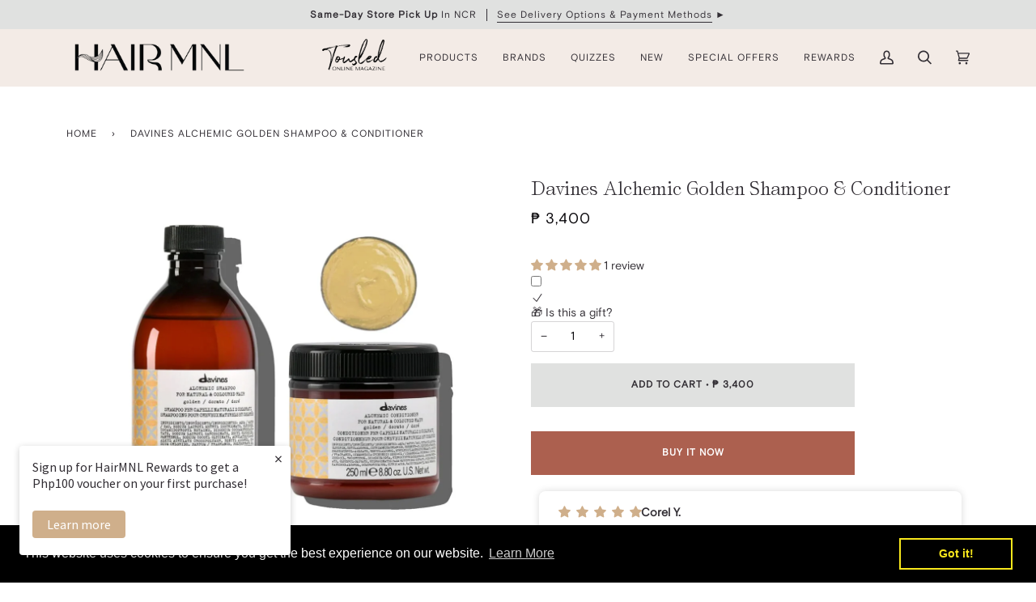

--- FILE ---
content_type: application/javascript; charset=utf-8
request_url: https://searchanise-ef84.kxcdn.com/preload_data.7K0f1C4k5q.js
body_size: 9573
content:
window.Searchanise.preloadedSuggestions=['kerastase products','davines shampoo','hair color','bed head','purple shampoo','davines oi','hair mask','dry shampoo','hair serum','hair spray','davines conditioner','hair oil','heat protector','kerastase shampoo','sulfate free shampoo and conditioner','hair brush','aveda hair products','leave in conditioner','loreal serie expert','sulfate free shampoo','keratin treatment','nou nou','sulfate free','anti dandruff','kerastase treatment','aveda shampoo','heat protect','davines nounou','olaplex no.3','clarifying shampoo','hair dryer','curly hair','davines set','heat protect from blow dry','davines love','scalp treatment','hair fall','for curly hair','hair iron','hair straightener','loreal serioxyl','davines energizing','loreal shampoo','anti frizz','hair tools','davines purifying shampoo','hair treatment','heat protectant','purple conditioner','blue shampoo','oi oil','wella color fresh mask','travel size','brazilian blowout','davines oi oil','kerastase oil','hair loss','schwarzkopf bc bonacure','american crew','revlon hair color','kerastase conditioner','argan oil','tymo portable hair','opi nail polish','davines mask','keratin complex','hair mousse','nail polish','aveda invati','bed head tigi','leave in','curl cream','loreal hair color','davines alchemic','hair growth','olaplex shampoo','hair bleach','sea salt spray','davines purifying','colored hair','aveda conditioner','davines curl','absolut repair','davines hair mask','davines oil','hair treatment for damage and dry hair','shampoo bar','hair gel','leave on conditioner','purple toning shampoo and conditioner','davines energizing shampoo','sulfate free conditioner','hair wax','davines hair color','anti hair fall','hair dye','davines dandruff','davines oi shampoo','blow dry','hair spa','hair gloss','curling iron','hair comb','thinning hair','silver shampoo','hair spray styling','davines minu','davines oi conditioner','davines nourishing','davines well being shampoo','for men','schwarzkopf osis','hair volume spray','scalp brush','hair cut','heat protection','texture spray','nounou hair mask','hair mist','kerastase chroma','kerastase resistance','shampoo for colored hair','leave on','kerastase curl manifesto','oily scalp','kerastase nutritive','oi shampoo','dry scalp','hair styling','heart of glass','color shampoo','brazilian blowout treatments','red shampoo','davines naturaltech','balmain hair','blow dry brush','davines ol','hair straightening','kerastase products treatments','bed head shampoo','davines love curl','davines shampoo dandruff','mythic oil','volume shampoo','argila amazonia','organic hair color','keratin shampoo','davines color','kerastase genesis','tigi bedhead','purifying shampoo','scalp serum','chroma absolu','blond absolu','love curl','davines anti dandruff','olaplex no','oi milk','hair volume','loreal conditioner','moroccan oil','bleached hair','volumizing shampoo','sea salt','davines shampoo and conditioner','well being','kerastase mask','tymo porta','nounou shampoo','coco and eve','sulfate free purple shampoo and conditioner','vitamino color','gift set','bond repair','red hair','oi conditioner','dry hair','scalp care treatment','k18 leave-in molecular repair hair mask','hair cream','styling cream','bed head conditioner','opi infinite shine','davines well being','davines momo','hair wax men','kerastase hair mask','color wow','davines nou nou','davines volu','davines oi milk','hair powder','hot brush','oily hair','davines energizing gel','oleo relax','olaplex no 3','davines alchemic conditioner','kerastase serum','oi butter','shampoo for color treated hair','rosemary oil','davines serum','wella color','kerastase products conditioner','nounou conditioner','curl mousse','davines renewing shampoo','aveda smooth infusion','davines treatment','davines heart of glass','the ordinary','curl manifesto','hair perfume','hair clay','davines melu','color mask','davines solu','loreal hair spa','travel set','kerastase curl','davines love smoothing','tymo volumizer','damaged hair','olaplex no.5','hair thickening','kerastase symbiose','hair dryer brush','hair protector','aveda nutriplenish','shea moisture','davines spray','flat iron','serioxyl shampoo','texturizing spray','purple toning','serioxyl serum','hair color shampoo','kerastase blonde absolu','leave in conditioner for curly hair','kerastase anti dandruff','davines purifying gel','gloss absolu','dry frizzy hair','hair accessories','davines gel','davines alchemic shampoo and conditioner','loreal mythic oil','osis dust it','hair fiber','davines milk','genesis shampoo','red ken','loreal absolute repair','kerastase products for thinning','gray hair','minu shampoo','scalp oil','anti hair fall shampoo','shampoo for oily hair','body wash','color conditioner','kérastase resistance extentioniste mask','sun protect','aveda oil','blow dryer','keratin hair straightening','aveda scalp','wella shampoo','hair stick','loreal oil','play by tuft','aveda botanicals','aveda men','keratin complex shampoo','loreal silver','sulfate free for frizzy','wella professionals color fresh mask','nioxin system','hair repair','kerastase anti hairfall','scalp scrub','love shampoo','paraben free and sulfate free','treatment for bleached hair','hair loss for men','hair thickening shampoo','anti hairfall','wavy hair products','davines travel size','comb and brushes','aveda rosemary mint','davines dry shampoo','conditioner for colored hair','rebonded hair','schwarzkopf shampoo','davines scalp','aveda botanical repair','davines oi all in one milk','daily shampoo','kerastase bain','permed haircare','hair rebond','kerastase premiere','kerastase hair serum','deep conditioner','kerastase elixir','scalp massage','thin hair','opi gel','davines mousse','hair curler','purple shampoo and conditioner','aveda color','davines renewing','davines hair spray','kerastase gloss','inoa ammonia-free','texture powder','hair protectant','scalp care','oi hair butter','hair conditioner','kerastase oleo-relax','hair growth boost','energizing shampoo','davines love conditioner','hair toner','hair color for gray hair','revlon professional','schwarzkopf for men','kerastase thermique','bc bonacure','hair volumizing','davines hair fall','aveda botanical','round brush','hair wax women','sulfate-free shampoo','organic shampoo','oi body wash','davines oi butter','shampoo and conditioner','hair brush dryer','davines ol oil','ever pure','portable hair straightening','gel nail polish','for pregnant','tools and accessories','nail care','oi davines','kerastase gloss absolu','thermal brush','bed head purple shampoo','davines hair oil','genesis serum','tigi bed head','paddle brush','kerastase night serum','hair clip','aveda damage remedy','davines shampoo bar','hair treatment for dry hair','davines well being conditioner','davines volu shampoo','tymo porta pro','silver conditioner','hair masque','serie expert','olaplex no 6','kerasilk keratin treatment','thick hair','gray hair cover','kerastase densifique','bond builder','metal detox','kerastase specifique anti hairloss','l oreal','rebond set','absolute repair','itchy scalp','aveda thickening tonic','hair sun protection','kerastase genesis shampoo','for colored hair','kerastase hair fall','fine hair','natural tech','davines the circle chronicles','wavy hair','dumb blonde','bed head wax','round hair brush','heat protectant spray','davines all in one milk','hair styling cream','botanical repair','leave-in conditioner','root touch up','kerastase blond','cover up','davines dede','tecni art','split ends','permed hair','argan oil of morocco','night serum','root activating serum','volume spray','energizing gel','hair loss shampoo','densifique homme','hair tool','power dose','loreal mask','temporary hair color','loreal purple shampoo','hair straightening treatment','hair and make up','elixir ultime','davines shampoo hairfall','loreal professionnel','curl shampoo','red hair color','frizzy hair','styling mousse','volume powder','kerastase absolu','volumizing hair spray','scalp advanced','hair shine','keratin complex conditioner','loreal absolut repair','aveda hair spray','revlon color','hair density','color sublime','wella invigo','davines nourishing shampoo','kerastase oleo','kerastase leave in','liss unlimited','the ordinary hair serum','davines nounou conditioner','davines travel','absolut repair molecular','davines anti dandruff shampoo','thickening tonic','love smooth','keratin conditioner','tymo hot brush','wella mask','blue shampoo colored hair','kerastase discipline','kerastase products heat','color fresh','davines curl serum','davines su','hair brushes','color remover','frizz control','hair color shampoo paraben and sulfate free','kerasilk shampoo','hair protect','loreal silver shampoo','hair butter','colored shampoo','kerastase scalp','osis hair spray','aveda invati men','davines red','k18 hair oil','revlon hair dryer','loreal serie','will us','aveda dry shampoo','scalp massage brush','davines wax','liquid spell','davines ol shampoo','davines calming shampoo','loreal color','schwarzkopf professional','american crew pomade','davines love shampoo','oi liquid luster','balmain shampoo','loreal vitamino','davines products','hair thickening men','tigi conditioner','aveda cherry almond','minu conditioner','scalp cover','bleaching products','kerastase extentioniste','ammonia free hair color','leave in treatment','kerastase dandruff','pro longer','sun care','everyday shampoo','castor oil','aveda color renewal','wella professionals','not your mother','davines energizing shampoo for fragile thinning hair','love conditioner','blonde hair','men shampoo','bar shampoo','revlon uniqone','anti humidity','color fresh mask','davines hair butter','for curls','hair rollers','aveda be curly','melu shampoo','loreal hair mask','hair masks','serioxyl conditioner','kerastase discipline oleo-relax','hair growth serum','davines replumping','small talk','cnd nail polish','roller brush','volumizing spray','hair care','olaplex oil','semi permanent color','dyson airwrap','aveda shampure','renaissance circle','volume conditioner','wella koleston','kerastase sulfate free','hair rebond formula','purifying gel','k water','heat protector spray','hair color ash','davines conditioner for dry hair','anti brass','grey hair','hair extensions','heat spray','davines oi shampoo and conditioner','leave on treatment','davines anti frizz','anti frizz conditioner','aveda rosemary mint shampoo','davines butter','davines nounou mask','acai brazilian blowout treatment','kerastase anti frizz','davines sea salt','davines dandruff shampoo','dust it','davines hairfall','styling gel','detangling spray','davines momo conditioner','blue hair color','kerastase fluidealiste','kerastase set','energizing superactive','dede shampoo','shampoo for men','kerasilk conditioner','aveda color conserve','kerastase conditioner for hair','hair blower','hair color remover','schwarzkopf bc bonacure scalp genesis','davines oi oil 50ml','hair treatment for colored hair','no sulfate shampoo','hair balm','salicylic acid','davines hairspray','hair strengthening','hair wax stick','protein treatment','ash gray','nou nou conditioner','shine spray','absolut repair gold','hot oil','argila shampoo','curl conditioner','nou nou hair treatment','texturizing hair spray','aveda travel size','davines naturaltech shampoo','color safe','aveda brush','hair milk','well being shampoo','davines energizing superactive','play by tuft hot bristle brush','l\'oreal shampoo','the circle chronicles','olaplex conditioner','pre shampoo','davines io','kerastase resistance for damaged hair','kerastase anti hair fall','kerastase discipline shampoo','hair mask for colored hair','davines rebalancing','davines curly','non sulfate shampoo','hair styler','le couleur','blue conditioner','melu conditioner','io davines','oi all in one milk','olaplex no 7','kerastase chronologiste','revlon developer','hair cap','silicone free','davines circle','davines sea salt spray','aveda texture tonic','black hair color','hair paste','hair primer','hair loss treatment','curl building serum','revlon nutri color creme','schwarzkopf silhouette','kerastase oleo relax anti frizz oil','brazilian blowout shampoo','coconut oil','dry scalp treatment','travel sizes','scalp shampoo','loreal serum','detoxifying shampoo','falling hair','hair grow','aveda tonic','ol conditioner','aveda hair','l\'oreal hair','schwarzkopf conditioner','volu shampoo','love smoothing','davines conditioners','nounou mask','salt spray','color care','hair curl','anti dandruff shampoo','8h magic night serum','white hair','loreal hair','davines purifying shampoo for oily or dry dandruff','hair scrub','aveda invati shampoo','american crew fiber','davines calming','davines alchemic red','davines solu shampoo','toning shampoo','liquid luster','davines more inside','olaplex bonding oil','kerastase men','sulfate free shampoo for colored hair','potentialiste serum','hair shampoo','purple mask','aveda thickening','green shampoo','wet brush','color safe shampoo','gift card','davines curly hair','kerastase dry shampoo','hair flat iron','davines hair loss','blow dry cream','gel polish','more inside','olaplex no 1','conditioner bar','salon services','kerastase leave on','aveda smooth','brown shampoo','davines hair refresher','aveda spray','davines nou','davines volume','hot oil treatment','olaplex no 4','air dry','osis wax','davines hair','kerastase chromatique','hair oils','wella hair color','clarifying shampoos','ol oil','revlon curl','momo shampoo','liter sizes','revlon sublime','hair tie','loreal hair spray','cleansing conditioner','water based pomade','damaged hair treatment','wella color fresh','hair thinning','reuzel pomade','nioxin cleanser shampoo','morrocan oil','loreal hair oil','shampoo for fine hair','matte wax','hair texture spray','hair straightener iron','biotin shampoo','color protect shampoo','olaplex no 8','denman brush','wax stick','love curl conditioner','aveda curl','davines frizz','davines minu shampoo','sensitive scalp','color depositing','davine oi all in one milk','scalp genesis','damage repair','nutri color creme','techni art','bed head small talk','conditioner davines','jojoba oil','anti frizz shampoo','kerastase genesis conditioner','semi permanent','aveda treatment','holiday gift set','loreal inforcer','curl go','davines hair treatment','be curly','styling brush','kerastase serum products','sally hansen','shiny hair','cleansing shampoo','kerastase heat protector','kerastase discipline maskeratine','heat protector styling','s factor','moroccan oil argan oil','davines tonic','loreal vitamino color','kerastase night','hair gel styling','cuticle oil','kerastase symbiose shampoo','davines superactive','for volume','hair protectant heat','hair brush for wet hair','products for permed hair','colour goddess','shampoo colored hair','davines sale','loreal rebond','olaplex no.6','well being conditioner','aveda shampoo and conditioner','kids shampoo','koleston perfect','aveda blue malva','davines red alchemic','shampoo for hair growth','red hair color shampoo','bed head for men','silver hair','aveda masque','loreal pro serie','nou nou shampoo','bed head by tigi','moisturizing shampoo','bed head after party','davine conditioner','aveda rosemary','aveda leave in conditioner','cover up gray hair stick','soft dust','aveda color control','kerastase k water','ammonia free','anti-dandruff shampoo','blonde absolu','heat protection spray','hair volumizer','hair mousse for curl','curling wand','hair spray hold','aveda hair color','hairfall shampoo','aveda invati hair products','non sulfate','wella color mask','receding hairline','davines oil hair','hair fragrance','sale products','texturizing powder','sun protection','hair towel','heat protect spray','keratin complex color care conditioner','july me','loreal tecni.art','for frizzy hair','kerastase refill','wellbeing shampoo','wet look','sulphate free','paraben free and sulfate free conditioner','dandruff shampoo','damage hair','hair heat protectant','the backbar','smooth infusion','r root','hot air brush','loreal silver conditioner','kerastase volume','kerastase hair oil','make up','hair tonic','hold spray','momo conditioner','schwarzkopf bc bonacure root activating','anti frizz serum','hairspray for curls','davines love smooth','davines volumizing','seasalt spray','davines oi liquid luster','loreal elnett','volume mousse','davines oi hair butter 250ml','loreal liss unlimited','organic shampoo and conditioner','davines well-being','hair refresher','shampoo aveda','davines refill','wella hair mask','detangling brush','blow dry primer','acai brazilian','philip b','dry texture spray','kerastase 8 hour serum','davines purple','love curl shampoo','kerastase reflection','thinning hair shampoo','hair straightener brush','argan oil shampoo','molecular repair set','aveda volumizing tonic','davines leave on','nourishing shampoo','argila keratin','serioxyl advanced','nioxin shampoo','kerastase hairfall','frozen iron','metal do','damage remedy','davines clay','davines clarifying shampoo','best sellers','anti dandruff conditioner','air dry cream','hair diffuser','aveda grooming clay','davines liquid spell','k18 molecular hair mask','thickening shampoo','hairloss shampoo','shower cap','davine oi','davines leave in conditioner','nano steam','kerastase heat','aveda sun','anti red shampoo','kerastase oil serum','davines ol shampoo and conditioner','curl enhancer','balmain silk perfume','beach waves','cutting scissors','bed head foxy curls','davines heat protection','hair mascara','balmain clip','dry bar','aveda serum','loreal treatment','loreal absolut','kerastase densifique shampoo for women 250ml','kerastase nutritive 8h','loreal masque','l’oreal serie expert','gentle and mild','davines anti hairloss','detox shampoo','ol shampoo','color protect','hair breakage','anti aging','men conditioner','bondi boost','hair keratin treatments','aveda damage','minu hair mask','loreal purple','permanent hair color','colored hair shampoo','davines heart of glass conditioner','curl serum','keratin sulfate free conditioner','davines styling','davines wellbeing','l\'oréal professionnel','tea tree','love davines','techni art pli','genesis conditioner','kerastase specifique','keratin shampoo and conditioner','tigi bed head shampoo and conditioner','red color','bed head dry shampoo','top coat','curly hair shampoo','kerastase cicaextreme','kerastase sulfate free shampoo','shampoo sulfate-free','for dry scalps','foxy curls','kerastase products genesis','porta pro','hair clipper','leave in conditioner spray','nutri color','deep condition','co wash','bedhead colour goddess','keratin treated hair','as i am','color goddess','keratin mask','calming shampoo','l’oréal absolut repair','coconut oil for hair','kerastase resistance shampoo','curl spray','aveda sap moss','shampoo davines','tuft brush','renewing shampoo','paraben free','olaplex no 0','color treated hair','thermal protection','absolut repair oil','kera protein','bed head resurrection','davines copper','color refresh','brittle hair','davines purple shampoo','after party','loreal scalp','aveda air control','kerastase divalent','davines oi set','opi infinite','anti hair loss','davines pomade','wella koleston ppd-free','davines renaissance','revlon shampoo','red conditioner','aveda volume','keratine treatment','man pomade','davines sulfate free shampoo and conditioner','keratase shampoo','hair leave on','hair regrowth','rosemary mint','no sulfate','scalp cleanser','hair dye set','beard oil','for thicker hair','tuft tools','schwarzkopf hair color','styling spray','davines silver','hair roller','hair lotion','bed head dumb blonde','hair clips','totally baked','for dry hair','tymo portable','keratin hair conditioner','let it go','davines hair serum','davines condition','hair color inoa','matte separation wax','heated brush','wella conditioner','bedhead shampoo','davines shampoo oi','deep conditioning treatment','loreal molecular','hair color tools','aveda dry remedy','kerastase color','tuft hot bristle brush','oi in one milk','pink shampoo','loreal ever','aveda styling','tigi shampoo','activating serum','hair color red','bed head stick','kerastase gift set','coco & eve','sleek hair','nano steam hair treatment','anti frizz spray','bristle brush','volumizing mousse','pre styling','gentle shampoo','davines liquid luster','aura botanica','benefit brow','bed head men','davines bar','kerastase purple conditioner','davines primer','aveda smooth infusion shampoo','red light','davines renewing conditioner','leave on spray','hair box','collagen hair treatment','kerastase potentialiste','curl gel','loreal professional','a single shampoo','loreal tecni art','davines rebalancing shampoo for oily scalp','paraben free and sulfate free shampoo','hair protection','dry oil','color conserve','powder shampoo','shea butter','kerastase shampoo and conditioner','kerastase treatments','nioxin scalp','purple toning shampoo','davines purifying no flakes set','elixir ultime original hair oil','davines anc','red hair shampoo','kerastase blond absolu cicaextreme line','low porosity products','ash brown','opi nail lacquer','ash blonde','long wear nail polish','aveda scalp solutions','kerastase anti','aveda phomollient','aveda blonde revival','for frizzy','unique one','davines scalp treatment','colored conditioner','tymo ring plus','styling tools','anti hair fall serum','kerastase manifesto','gamma piu','purple hair color','sap moss','heat protectors','fragrance free','maji fashion','straighten out','love curl cream','bed head purple','davines well-being shampoo','loreal products','hair color davines','hair straight','revlon kids','conditioner aveda','strong hold','detangling comb','finishing spray','loreal duo','hair color revlon','revlon conditioner','babyliss pro','davines this is','hair color roots','for bleached hair','davines purifying shampoo 250 ml','curl iron','bed head hair spray','davines detoxifying','kerastase products shampoo','thickening spray','davines blow dry primer','hair dryers','davines men','hair serum for hair grows','davines body wash','kerastase ultime','hair colour','kerastase purple toning shampoo and conditioner','aveda repair','air brush','davines heat','styling products','davines blonde','balancing shampoo','dryer brush','aveda volumizing','detoxifying mud','davines naturaltech purifying shampoo','gloss treatment','kerastase for colored hair','semi permanent hair color','cera ve','loreal hair spa deep nourishing','davines minu conditioner','the ordinary hair','aveda gel','perm care','blue toning','davines oi hair butter','love smoothing shampoo','kerastase for damaged hair','kerastase symbiose serum','all in one milk','bed hair','kerastase homme','hyaluronic acid','aveda pure abundance','tar shampoo','soft shine','conditioner for thinning hair','davines colored shampoo','revlon equave','color hair shampoo','shampoo for white hair','aveda pramasana','hair perfume spray','olaplex no.4','aveda curly','bonding oil','nourishing conditioner','for colored treated hair','hydrating shampoo','loreal anti dandruff','long hair','wella elements','straight hair','conditioner kerastase','spotlight circle','shampoo kerastase','revlon dryer','hair smoothing','hair iron small','loreal serioxyl shampoo','hair color care','power dose for damage','kerastase chroma absolu','portable hair','aveda foam','low porosity','ciment thermique','purifying shampoo 250ml','davines nounou hair mask','shampoo color','l\'oreal hair treatment','kerastase travel size','kerastase heat protectant','hair iron flat','hair gloss treatment','loreal pro','hair color spray','tigi purple conditioner','hair make up','curl oil','opi nail','shampoo for rebonded hair','velcro rollers','stimuliste spray','davines leave in','down perm','longer hair','hair color ammonia free','sealed ends','kids hair','argila mask','loreal repair','kerastase hair','curling irons','hair developer','nou nou mask','leave in spray','smoothing cream','label m','bed head curl','highlighted hair','davines alchemic creative conditioner','root activating','davines daily shampoo','kerastase spray','for thin hair','davines ou','t gel','shampoo conditioner','hydrating conditioner','blue shampoo and conditioner','hair protector from heat','davines milk spray','kerastase keratin thermique','protein hair treatment','hair color organic','aveda hairspray','aveda chakra','curl moisturizing mousse','davines hair refresher dry cleansing mist','hair fibers','silk cap','revlon nutri','davines volu conditioner','davines texturizing spray','kerastase premier','davines curl cream','invisible serum','oi mask','hair bleaching','hair color for pregnant','purple toner','hair color sulfate free','hair fall shampoo','kérastase chronologiste shampoo','kerastase travel','cherry almond','loreal mythic','olaplex no 5','hair color loreal','hair thick','hair treatments','hair vitamins','balayage color','masque beurre haute nutrition hair mask','color renewal','ever pure shampoo','hair serums','anti hairfall shampoo','hair style','soft hair','blonde me','aveda hair oil','infinite shine','revlon one step','inoa color','hair scalp oil','its a 10','revlon hair','colored hair oil','leave in conditioner for bleached hair','smoothing keratin treatment','minu mask','kerastase hair treatment','root cover up','davines powder','anti frizz oil','loreal gold','davines gift set','davines chocolate','for falling hair','ash brown hair color','curl defining','argila amazonia unidose kit','inoa developer','volu hair mist','hair color treatment','revlon restart','tymo ring','davines clarifying','molding clay','color care shampoo','kerastase blowdry','kerastase masque','natur vital','davines ol conditioner','aveda scalp shampoo','for sensitive scalp','dry shampo','hair mousse extra hold','hair and scalp treatment','melu hair shield','shampoo colored','davi es','quick fix','serioxyl denser','davines for colored hair','aveda anti frizz','pearl blonde','invati men','wake up circle','ol all in one','schwarzkopf serum','revlon style masters','davines thickening tonic','vitamino color shampoo','loreal shampoo for colore hair','conditioner sulfate free','hair mask anti-frizz','pure abundance','curl hair','davines mask with','kerastase elixir oil','chroma absolu gloss','hair gel for men','hand cream','hair pin','shine wax','healthy hair','for gray hair','aveda set','vitamino color conditioner','coco eve','davines well','setting spray','alchemic red','bio argan','spray net','loreal scalp advanced','bed head matte','mild shampoo','anti hair fall shampoo for thin hair','davines blue','got to be','anti heat','scalp mask','aveda hair system','organic hair color for grey hair','scalp massager','olaplex no 2','wella koleston perfect','toning mask','blonde shampoo','seborrheic dermatitis','kerastase magic night','hair foam','root touch up hair color','hair color mask','brush dryer','it’s a 10','loreal metal detox','osis hair fiber','hard to get','davines anti aging','davines mist','rebalancing serum','relax shampoo','kerastase scalp serum','pre wash hair oil','davines alchemic shampoo','hair mask davines','hot bristle brush','root lift','loreal liss','keratin care','l\'oreal conditioner','hair color for grey hair','hair blow dryer','kerastase bain densifique','all products','balmain conditioner','schwarzkopf color','hair wrap','davines invisible no gas spray','davines mask the circle','black hair shampoo','hydration shampoo','bonacure shampoo','kerastase for men','oi souffle','genesis mask','volumizing conditioner','for dandruff','color treated','kérastase chronologiste youth revitalizing shampoo 250ml','kerastase genesis serum','davines chronicles','hair smoother','loreal spray','hair volume powder','color deposit','hair cream men','cnd nail care','crocodile clips','kerastase chroma shampoo','aveda damage repair','elixir oil','loreal hair treatment','shampoo for dry hair','hair styling products','aveda color conserve shampoo','aveda paddle brush','aveda heat','hair oil serum','root retouch','for fine frizzy hair','aveda sun care','serum jeunesse','curling cream','wonder water','loreal pli','davines daily','diffuser hair dryer','kerastase elixir ultime','vegan hair','keratin sulfate free','co wash conditioner','styling product','aveda cherry almond shampoo','hair straightening brush','davines oil milk','tigi superstar','mousse for curly hair','herbal essence','let it go circle','loreal expert','blue toner','kérastase discipline keratin thermique blow-dry primer 150ml','loreal hairspa','replumping conditioner','pink hair','oi lip kit','kérastase genesis anti hair fall fortifying serum','su hair milk','water based','schwarzkopf blonde','ionic bonding spray','shampoo bars','dede conditioner','american crew shampoo','color treated hair shampoo','dandruff conditioner','kerastase curly','oi hair mask','color developer','davines oi body wash','copper hair','shea moisture shampoo','aloe vera','hair color for white hair','loreal spa','ginger shampoo','shampoo for colored hair anti frizz','protein shampoo','davines color shampoo','daily conditioner','hair highlights','aveda nutriplenish leave in','hair ser','loreal purple conditioner','rebalancing shampoo','treatment mask','vegetarian miracle','balmain hair mist','bleach hair','color control','straightening brush','aveda invati conditioner','kerastase nutritive shampoo','schwarzkopf anti-dandruff','bleach hair care','brown hair color','strong hairspray','thickening conditioner','well-being shampoo','for wet look hair','glaze kerastase','wella oil','davines hair masks','dede products','hair color wella','nail oil','kerastase frizz','loreal serie expert sale','heart of glass intense treatment','aveda anti','wow color','aveda leave in','fragrance free shampoo','hair powder texture','kerastase thin','davines oil control','full of it','lilac frost','kerastase for bleached hair','men hair loss','ol milk','for colored','hair cellophane','i cure','loreal serioxyl serum','bounce curl','loreal hair serum','blow out','matte clay','davines pump','deep treatment','blue malva','revlon pro','sulfate free dry shampoo','shampoo for falling hair','for wavy hair','kerastase products serum','tigi stick','kerastase discipline set','root spray','nounou set','kerastase color protect','nou nou hair mask','american crew forming cream','hair bond','davines hair colors','restorative scalp','smart bond','keratin smooth','curly hair products','aveda wax','hair sanitizer','skin care','wella developer','volu mist','holy grail','aveda hair shampoo','hair rebond products','hair fall serum','smooth infusion anti-frizz conditioner','kerastase conditioner for colored hair','aveda travel','color freeze','davines serum for thinning hair','inforcer shampoo','not your','invati shampoo','colored hair mask','opi nature strong','kerastase for thinning hair','grooming clay','davines shampoo love','aveda botanical repair shampoo','revlon one','gray shampoo','oil control','davines colored','loreal serie expert silver','wella fusion','hair color brush','revlon color creme','loreal sulfate free','davines pink','hair creme','kerastase hair gloss','colored hair conditioner','color treatment','davines thickening','light hair spray','k18 shampoo','leave-in treatment','davines oi mask','tail comb','baby hair','wella invigo color brilliance','oily scalp shampoo','solu shampoo','davines dede shampoo','free gift','hair color conditioner','boar brush','aveda pomade','aveda brilliant','revlon nutri color','kerastase keratin','spray conditioner','repair conditioner','circle chronicles','and mane','oi set','davines vegetarian','davines shampoo energizing','colour goddess mask','conditioner colored hair','safe for pregnant','silver shampoo and conditioner','hair texturizer','kerastase shampoo purple','loreal vitamino conditioner','hair extension','hair scent','nourishing oil','red head','no flakes set','hair vitamin','loreal serie expert treatment','wella fresh mask','aveda invati advanced','hair mousse for curly hair','oi luster','blow dry spray','exfoliating shampoo','moisturizing conditioner','cnd shellac','severely damaged','base coat','kérastase blond absolu','aveda botanical repair shampoo and conditioner','kerastase hair masque','davines thinning hair','brassy hair','tymo brush','parfum hair','thickening paste','davines masks','absolut repair masque','loreal shampoo strengthening','invati scalp revitalizer','cnd polish','loreal keratin','alchemic shampoo conditioner','hair oul','hair set','davines thinning','aveda hairloss','elnett hairspray','hair conditioners','aveda for men','ola plex','davines conditioner well being','hair straighteners','sls free','for damaged hair','davines circle chronicles','curl ideal','detangler spray','dandruff treatment','pure texture','l\'oreal serioxyl','ac shampoo','aveda blonde','olaplex no.7','davines love frizz-free set','revlon hair treatment','opi funny bunny','chi keratin','davines texture','leave in conditioner for color-treated','k18 damage shield ph protective shampoo','ash shampoo','davines natural tech conditioner','davines superactive serum','hair cuts','olaplex leave-in','shampoo loreal','beach wave','wellbeing conditioner','davines energizing shampoos','bed head manipulator matte','davines free','heat styling product','loreal dandruff','organic conditioner','davines volu hair mist','back bar','1000ml davines','tymo volumizer hot brush hc-300','overnight serum','kérastase nutritive masquintense mask','frozen iron machine','purple color','revlon brush','face wash','olaplex dry shampoo','brazilian treatments','energizing shampoo 250ml','solu sea salt','this is an invisible','aveda no rinse','colored hair treatment','invati advanced','blue hair','color spray','bed head dumb blonde conditioner','for thinning hair','opi top coat','aveda color shampoo','davines hair wax','wella blue','argan treatment','anti hairfall serum','serum for curly hair','kerastase chroma gloss','kérastase spécifique anti-dandruff shampoo 250ml','kerastase architect','davines smoothing','davines liter','rose water','aveda rosemary mint conditioner','davines everyday shampoo','aveda styling foam','phillip lim','revlon hair color for grays','hair mask kerastase','shimmering mist','shampoo & conditioner','cynos argan oil','kerastase dry hair','love smoothing conditioner','dumb blonde reconstructor','instant clear','olaplex bond','anti hairfall conditioner','davines damage','strong hold spray','shampoo for hair loss','lightweight conditioner','leave in serum','smoothing shampoo','tymo hair','symbiose serum','l\'oreal silver','oi all in one','davines su hair & body wash 75ml','olaplex kit','oi shampoo and conditioner','s factor conditioner','mythic oil loreal','dense ct','davines love hair smoother','volume hair','hair fall conditioner','light conditioner','blue black','opi bubble bath','oil non oil','shampoo for bleached hair','acai blowout','kérastase resistance therapiste shampoo for damaged hair 250ml','bed head spray','hair colored shampoo','oi oil milk','oil scalp','l\'oreal pro','opi base coat','tuft hair brush','davines minu set','red hair mask','rose gold','kerastase treatment hair fall','gloss absolu conditioner','no yellow','aveda texture','aveda control','hair styling oil','conditioner men','cordless hair','oi condi','pink hair color','kerastase decalcifying','dry conditioner','no yellow shampoo','biolage shampoo','kerastase 8h','loreal absolute repair masque','creative conditioner','oi oi','heat styling','organic hair serum','violet shampoo','heat resistant','shampoo men','genesis thin','keratin complex color care shampoo','aveda purple','root lifter','davines heat protectant','no gas spray','davines curls','bed head color goddess','tea tree shampoo','davines smooth','magic serum','dede hair mist','davines holy grail','roucou oil','premiere shampoo','hair treat','aveda control force','davines oi oil one milk','kerastase absolu chroma','for permed hair','sin hair','kerastase leave in conditioner','davines hai','function of beauty','kerastase serum hair growth','davines damage remedy','olaplex hair oil','micellar shampoo','aveda hair products styling','wella hair','love mask','davines keratin','aveda pureformance','davines tcc purity','love curl primer','hair color mixing bowl','aveda clay','davines repair','oi spray','davines love set','energizing thickening tonic','thicker hair','olaplex treatment','short haircuts','anti dandruff serum','scalp conditioner','kerastase sulfate free conditioner','olaplex no 9','kerastase oil products','davines nounou shampoo','hair repair for damaged hair','deep moisture','extra hold','kerastase hair spray','kerastase maskeratine','gel nails','serum chroma thermique hair serum','no sulfate conditioner','blond me','loreal shampoo and conditioner','davines wellbeing shampoo','deep cleansing','loreal frizz','loreal professionnel serie expert','davines anti','foxy curl','davines all in one','davines cream','curl styling','davines love curl shampoo','aveda purple shampoo','fiber gum','l’oreal shampoo'];

--- FILE ---
content_type: application/javascript; charset=utf-8
request_url: https://searchanise-ef84.kxcdn.com/templates.7K0f1C4k5q.js
body_size: 2239
content:
Searchanise=window.Searchanise||{};Searchanise.templates={Platform:'shopify',StoreName:'HairMNL',AutocompleteDescriptionStrings:3,AutocompleteSuggestionCount:5,AutocompleteCategoriesCount:5,AutocompleteSuggestOnSearchBoxEmpty:'Y',AutocompleteShowListPrice:'N',AutocompleteShowProductCode:'N',AutocompleteItem:'<li class="snize-ac-odd snize-product ${product_classes}" data-original-product-id="${original_product_id}" id="snize-ac-product-${product_id}"><a href="${autocomplete_link}" class="snize-item clearfix" draggable="false"><span class="snize-thumbnail"><img src="${image_link}" alt="${autocomplete_image_alt}" class="snize-item-image ${additional_image_classes}" style="max-width:70px;max-height:70px;" border="0"></span><span class="snize-overhidden">${autocomplete_product_ribbons_html}<span class="snize-title">${title}</span>${autocomplete_product_code_html}${autocomplete_product_attribute_html}<span class="snize-description">${description}</span>${autocomplete_prices_html}${autocomplete_in_stock_status_html}${reviews_html}</span></a></li>',AutocompleteResultsHTML:'<div style="text-align: center;"><a href="#" title="Exclusive sale"><img src="https://www.searchanise.com/images/sale_sign.jpg" style="display: inline;" /></a></div>',AutocompleteNoResultsHTML:'<p>Sorry, nothing found for [search_string].</p><p>Try some of our <a href="#" title="Bestsellers">bestsellers →</a>.</p>',LabelAutocompleteSku:'SKU',ResultsShow:'Y',ResultsStyle:'RESULTS_MODERN',ResultsShowFiltersInSidebar:'N',ResultsShowFiltersInTopSection:'N',ResultsShowFiltersWithNoResults:'Y',ResultsEnableInfiniteScrolling:'infinite',ResultsShowProductDiscountLabel:'Y',LabelResultsProductDiscountText:'SALE',ResultsProductDiscountBgcolor:'AC604F',SmartNavigationOverrideSeo:'Y',ShowBestsellingSorting:'Y',ShowDiscountSorting:'Y',LabelResultsSku:'SKU',ReviewsShowRating:'Y',CategorySortingRule:"searchanise",ShopifyCurrency:'PHP',ShopifyMarketsSupport:'Y',ShopifyLocales:{"en":{"locale":"en","name":"English","primary":true,"published":true}},ShopifyRegionCatalogs:{"PH":["6640599139"]},Redirects:{"https:\/\/www.hairmnl.com\/collections\/professional-hair-dressing-tools":["blower"],"https:\/\/www.hairmnl.com\/collections\/sulfate-free-shampoos":["lakme"],"https:\/\/www.hairmnl.com\/products\/davines-androgenetic-hairloss-therapy":["androgenetic alopecia"],"https:\/\/www.hairmnl.com\/collections\/aveda":["lakme","living proof"],"https:\/\/www.hairmnl.com\/collections\/wella-professionals-koleston-perfect-permanent-hair-color":["hair dye for sensitive scalp"],"https:\/\/www.hairmnl.com\/collections\/davines-essential-haircare":["ouai","lakme teknia"],"https:\/\/www.hairmnl.com\/collections\/loreal-serie-expert":["serie expert"],"https:\/\/www.hairmnl.com\/collections\/professional-hair-color":["lakme hair color"],"https:\/\/www.hairmnl.com\/collections\/lorealprofessionnel":["redken"],"https:\/\/www.hairmnl.com\/collections\/best-for-pregnant-women":["lakme"],"https:\/\/www.hairmnl.com\/collections\/davines":["lakme"],"https:\/\/www.hairmnl.com\/collections\/purple-toning-products":["lakme silver","fanola","fanola no yellow"],"https:\/\/www.hairmnl.com\/products\/bed-head-by-tigi-after-party-smoothing-cream-for-silky-shiny-healthy-looking-hair":["tigi smoothing cream"],"ttps:\/\/www.hairmnl.com\/collections\/brazilian-blowout":["brazilian"],"https:\/\/www.hairmnl.com\/collections\/root-regrowth-cover-up":["concealer"],"https:\/\/www.hairmnl.com\/products\/tymo-porta-portable-hair-straightening-brush-hc-120":["hair straightener cordless"]},HiddenPriceTags:'SEARCHANISE_HIDDEN_PRICE, hm freebies, hm freebie',PriceSource:'from_min_variant',PriceFormatSymbol:'₱',PriceFormatBefore:'₱',PriceFormatDecimals:0,ColorsCSS:'div.snize-ac-results span.snize-title { color: #322E34; }div.snize-ac-results li.snize-category a.snize-view-link { color: #322E34; }div.snize-ac-results.snize-ac-results-mobile span.snize-title { color: #322E34; }div.snize-ac-results.snize-ac-results-mobile li.snize-category { color: #322E34; }div.snize-ac-results .snize-no-products-found-text .snize-no-products-found-link { color: #322E34; }div.snize-ac-results span.snize-description { color: #322E34; }div.snize-ac-results.snize-ac-results-mobile span.snize-description { color: #322E34; }div.snize-ac-results .snize-no-products-found-text { color: #322E34; }div.snize-ac-results div.snize-price-list { color: #322E34; }div.snize-ac-results.snize-ac-results-mobile div.snize-price-list { color: #322E34; }div.snize-ac-results li.snize-view-all-link span { color: #AC604F; }div.snize-ac-results.snize-ac-results-mobile li.snize-view-all-link span { color: #AC604F; }div.snize-ac-results li.snize-recent { color: #B4B5D2; }div.snize-ac-results.snize-ac-results-mobile li.snize-recent { color: #B4B5D2; }div.snize li.snize-product span.snize-title { color: #322E34; }div.snize li.snize-category span.snize-title { color: #322E34; }div.snize li.snize-page span.snize-title { color: #322E34; }div.snize div.slider-container.snize-theme .back-bar .pointer { background-color: #322E34; }div.snize ul.snize-product-filters-list li:hover span { color: #322E34; }div.snize li.snize-no-products-found div.snize-no-products-found-text span a { color: #322E34; }div.snize li.snize-product span.snize-description { color: #322E34; }div.snize div.snize-search-results-categories li.snize-category span.snize-description { color: #322E34; }div.snize div.snize-search-results-pages li.snize-page span.snize-description { color: #322E34; }div.snize li.snize-no-products-found.snize-with-suggestion div.snize-no-products-found-text span { color: #322E34; }div.snize li.snize-product div.snize-price-list { color: #322E34; }div.snize#snize_results.snize-mobile-design li.snize-product .snize-price-list .snize-price { color: #322E34; }div.snize .snize-button { background-color: #AC604F; }#snize-modal-product-quick-view .snize-button { background-color: #AC604F; }div.snize li.snize-product .size-button-view-cart.snize-add-to-cart-button { background-color: #CAD1D3; }#snize-modal-product-quick-view form.snize-add-to-cart-form-success #snize-quick-view-view-cart { background-color: #CAD1D3; }#snize-search-results-grid-mode li.snize-product .size-button-view-cart.snize-add-to-cart-button { background-color: #CAD1D3; }#snize-search-results-list-mode li.snize-product .size-button-view-cart.snize-add-to-cart-button { background-color: #CAD1D3; }#snize-modal-mobile-filters-dialog div.snize-product-filters-buttons-container button.snize-product-filters-show-products { background-color: #82B4BD; }#snize-modal-mobile-filters-dialog div.snize-product-filters-buttons-container button.snize-product-filters-reset-all { color: #AC604F; }div.snize div.snize-main-panel-controls ul li a { color: #82B4BD; }#snize_results.snize-mobile-design div.snize-main-panel-dropdown > a { color: #82B4BD; }#snize_results.snize-mobile-design div.snize-main-panel-dropdown > a > .caret { border-color: #82B4BD; }#snize_results.snize-mobile-design div.snize-main-panel-mobile-filters > a { color: #82B4BD }#snize_results.snize-mobile-design div.snize-main-panel-view-mode a.snize-list-mode-icon { background-image: url("data:image/svg+xml,%3Csvg xmlns=\'http://www.w3.org/2000/svg\' width=\'20\' height=\'20\' viewBox=\'0 0 20 20\'%3E%3Cpath fill=\'%2382B4BD\' fill-rule=\'nonzero\' d=\'M8 15h10a1 1 0 0 1 0 2H8a1 1 0 0 1 0-2zm-5-1a2 2 0 1 1 0 4 2 2 0 0 1 0-4zm5-5h10a1 1 0 0 1 0 2H8a1 1 0 0 1 0-2zM3 8a2 2 0 1 1 0 4 2 2 0 0 1 0-4zm5-5h10a1 1 0 0 1 0 2H8a1 1 0 1 1 0-2zM3 2a2 2 0 1 1 0 4 2 2 0 0 1 0-4z\'/%3E%3C/svg%3E"); }#snize_results.snize-mobile-design div.snize-main-panel-view-mode a.snize-grid-mode-icon { background-image: url("data:image/svg+xml,%3Csvg xmlns=\'http://www.w3.org/2000/svg\' width=\'20\' height=\'20\' viewBox=\'0 0 20 20\'%3E%3Cpath fill=\'%2382B4BD\' fill-rule=\'nonzero\' d=\'M12 11h5a1 1 0 0 1 1 1v5a1 1 0 0 1-1 1h-5a1 1 0 0 1-1-1v-5a1 1 0 0 1 1-1zm-9 0h5a1 1 0 0 1 1 1v5a1 1 0 0 1-1 1H3a1 1 0 0 1-1-1v-5a1 1 0 0 1 1-1zm9-9h5a1 1 0 0 1 1 1v5a1 1 0 0 1-1 1h-5a1 1 0 0 1-1-1V3a1 1 0 0 1 1-1zM3 2h5a1 1 0 0 1 1 1v5a1 1 0 0 1-1 1H3a1 1 0 0 1-1-1V3a1 1 0 0 1 1-1z\'/%3E%3C/svg%3E"); }#snize-modal-mobile-filters-dialog div.snize-product-filters-header a.snize-back-to-filters { color: #82B4BD }div.snize { color: #322E34; }div.snize div.snize-main-panel-controls ul li a.active { color: #322E34; }div.snize div.snize-main-panel-controls ul li a.hover { color: #322E34; }div.snize div.snize-main-panel-dropdown a { color: #322E34; }div.snize div.snize-pagination ul li span { color: #322E34; }div.snize div.snize-pagination ul li a { color: #322E34; }div.snize div.snize-main-panel-view-mode a.snize-grid-mode-icon svg path { fill: #322E34; }div.snize div.snize-main-panel-view-mode a.snize-list-mode-icon svg path { fill: #322E34; }'}

--- FILE ---
content_type: application/javascript
request_url: https://cdn.bogos.io/Y3JlYXRpb25zLWdkYy5teXNob3BpZnkuY29t/freegifts_data_1769881768.min.js
body_size: 47050
content:
eval(function(p,a,c,k,e,d){e=function(c){return(c<a?'':e(parseInt(c/a)))+((c=c%a)>35?String.fromCharCode(c+29):c.toString(36))};if(!''.replace(/^/,String)){while(c--){d[e(c)]=k[c]||e(c)}k=[function(e){return d[e]}];e=function(){return'\\w+'};c=1};while(c--){if(k[c]){p=p.replace(new RegExp('\\b'+e(c)+'\\b','g'),k[c])}}return p}('z1.z0={"9B":[{"id":hr,"R":Q,"d":"y 1Y 1z 8c D 4p 8b 8a 1W 1v 4k 1j 53. 1J 1I 1H.","3q":"y 1Y 1z 8c D 4p 8b 8a 1W 1v 4k 1j 53. 1J 1I 1H.","3p":c,"2F":{"3o":c,"3n":c},"2Q":c,"2I":"lv-11-yZ:r:r.1u","2H":"1Z-9P-d1:59:r.1u","3m":c,"3l":{"1t":{"C":"T","1q":q},"3k":[],"3j":"1t","3i":[],"1Q":z,"3h":"2k","3g":z,"2k":1,"3f":[{"1y":[9o],"2i":[{"id":9o,"X":1}],"2h":1,"o":6R}]},"3e":{"C":"3d","1L":z},"2G":c,"3c":1,"3b":z,"C":"1F","3a":0,"37":c,"2E":{"2J":c,"C":"1F","2D":[],"2C":{"2B":1l,"2g":1l,"2A":1l},"36":c},"35":[{"d":"\\O y 1Y 29 8c 68 in c6 D 4p 8b 8a 1W (q% H)","N":"e-1O-1x-6V-4Z-in-6U-E-3r-6T-6S-1W","M":"e-1O-1x-6V-4Z-in-6U-E-3r-6T-6S-1W-J","p":"f:\\/\\/k.h.g\\/s\\/b\\/1\\/j\\/i\\/b\\/89.m?v=88","o":87,"u":6R,"I":[{"id":9n,"1e":9m,"u":6R,"1d":9o,"o":87,"1c":hk,"1b":"G F","1a":3D,"19":c,"18":q,"17":"T","B":0,"p":"f:\\/\\/k.h.g\\/s\\/b\\/1\\/j\\/i\\/b\\/89.m?v=88","16":{"S":hr,"14":9n},"13":{"id":9m,"R":Q,"d":"\\O y 1Y 29 8c 68 in c6 D 4p 8b 8a 1W (q% H)","N":"e-1O-1x-6V-4Z-in-6U-E-3r-6T-6S-1W","M":"e-1O-1x-6V-4Z-in-6U-E-3r-6T-6S-1W-J","p":"f:\\/\\/k.h.g\\/s\\/b\\/1\\/j\\/i\\/b\\/89.m?v=88","o":87,"u":6R}}]}],"34":[{"id":yY,"S":hr,"2U":"1.r","2T":c,"33":"3Q","31":[{"C":"1y","1q":{"cg":{"id":cg,"P":"f:\\/\\/k.h.g\\/s\\/b\\/1\\/j\\/i\\/b\\/21-iF.m?v=iE","d":"1j iM iL 9E 5H iK 21-al","U":"Y-iJ-iI-9D-5G-iH-hc-al","1h":"1j","I":[{"id":iG,"B":"4Q.r","d":"G F"}],"1g":["2b","n:4O","2N","bb 1p","1N","6b 1B 6a","e Z","D 1r","hm 2W","hm 4F","hm Z 3N","hm 2x","hm 1p","no 2e","2p","41","1R 1V","2l","Y","Y 9.9"],"1i":"D 1r"},"cj":{"id":cj,"P":"f:\\/\\/k.h.g\\/s\\/b\\/1\\/j\\/i\\/b\\/21-j3.m?v=j2","d":"1j 8t 8s D 5H 43 21-am","U":"Y-8r-6f-E-5G-2W-hc-am","1h":"1j","I":[{"id":j4,"B":"4Q.r","d":"G F"}],"1g":["- W 1v 3G","- 2d W 1k","- 2a W 1k","2b","n:4O","n:83","n:c5","n:pq","2N","bb 1p","1N","2e 6Q 6P","6b 1B 6a","e Z","D 1r","hm 1X 24","hm 4N","hm 2W","hm 4F","hm Z 3N","hm 2x","hm 5C","hm 1p","hm 3W","no 2e","2p","41","1R 1V","2l","3W","Y","Y 9.9"],"1i":"D 1r"},"ce":{"id":ce,"P":"f:\\/\\/k.h.g\\/s\\/b\\/1\\/j\\/i\\/b\\/21-ir.m?v=iq","d":"1j iw 5H 3w 7q 21-iv","U":"Y-iu-5G-1G-7p-hc-it","1h":"1j","I":[{"id":is,"B":"4Q.r","d":"G F"}],"1g":["2b","n:4O","2N","bb 1p","1N","e Z","E 1G","E 63","D 1r","hm Z 3N","hm E 63","hm 2x","hm 1p","no 2e","2p","1R 1V","2l","Y","Y 9.9"],"1i":"D 1r"},"cd":{"id":cd,"P":"f:\\/\\/k.h.g\\/s\\/b\\/1\\/j\\/i\\/b\\/21-ik.m?v=ij","d":"1j ip aj 43 21-7o","U":"Y-io-ai-2W-hc-7o","1h":"1j","I":[{"id":im,"B":"il.r","d":"G F"}],"1g":["- 2d W 1k","- 2a W 1k","2b","n:4O","n:a8","n:83","n:pp","2N","bb 1p","1X 24","1N","2e 6Q 6P","6b 1B 6a","e Z","E 5I","D 1r","hm 1X 24","hm 4N","hm 2W","hm Z 3N","hm E 5I","hm 2x","hm 5i 1v 86","hm 1p","hm 86","no 2e","2p","41","1R 1V","2l","Y","Y 9.9"],"1i":"D 1r"},"cf":{"id":cf,"P":"f:\\/\\/k.h.g\\/s\\/b\\/1\\/j\\/i\\/b\\/21-iy.m?v=ix","d":"1j iD 9E iC 48 3w 21-ak","U":"Y-iB-9D-iA-20-1G-hc-ak","1h":"1j","I":[{"id":iz,"B":"eI.r","d":"G F"}],"1g":["- 2a W 1k","4V","n:4O","2N","bb 1p","1N","20 1G","D 1r","hm 20 1G","hm Z 3N","hm 1p","no 2e","2p","2l","Y"],"1i":"D 1r"},"cn":{"id":cn,"P":"f:\\/\\/k.h.g\\/s\\/b\\/1\\/j\\/i\\/b\\/21-jw-in-jv.m?v=ju","d":"1j jC 2-in-1 D jB jA 7q 21-as","U":"Y-jz-2-in-1-E-jy-63-7p-hc-as","1h":"1j","I":[{"id":jx,"B":"4Q.r","d":"G F"}],"1g":["- 2d W 1k","2b","n:4O","2N","bb 1p","1N","e Z","E 1G","E 63","D 1r","hm 1X 24","hm 20 1G","hm Z 3N","hm E 63","hm 2x","hm 1p","no 2e","2p","41","1R 1V","2l","Y","Y 9.9"],"1i":"D 1r"},"cl":{"id":cl,"P":"f:\\/\\/k.h.g\\/s\\/b\\/1\\/j\\/i\\/b\\/21-jg.m?v=jf","d":"1j jk 9F 48 3w 21-an","U":"Y-jj-ji-20-1G-hc-an","1h":"1j","I":[{"id":jh,"B":"ac.r","d":"G F"}],"1g":["2b","n:4O","2N","bb 1p","1N","20 1G","e Z","D 1r","hm 20 1G","hm Z 3N","hm 2x","hm 1p","no 2e","2p","1R 1V","2l","Y","Y 9.9"],"1i":"D 1r"},"cm":{"id":cm,"P":"f:\\/\\/k.h.g\\/s\\/b\\/1\\/j\\/i\\/b\\/jn-jm.m?v=jl","d":"1j jt ah ar aq D eJ 9C 21-js","U":"Y-jr-ag-ap-ao-E-5I-eG-hc-jq","1h":"1j","I":[{"id":jp,"B":"jo.r","d":"G F"}],"1g":["- 2d W 1k","- 2a W 1k","2b","n:4O","n:c4","2N","bb 1p","1N","e Z","E 5I","D 1r","hm 1X 24","hm Z 3N","hm E 5I","hm 2x","hm 1p","hm 86","no 2e","2p","1R 1V","2l","Y","Y 9.9"],"1i":"D 1r"},"ch":{"id":ch,"P":"f:\\/\\/k.h.g\\/s\\/b\\/1\\/j\\/i\\/b\\/iP-iO.m?v=iN","d":"1j 8t 1z 8s D 5H 43 4G 21-iS","U":"Y-8r-1C-6f-E-5G-2W-4c-hc-iR","1h":"1j","I":[{"id":iQ,"B":"8q.r","d":"G F"}],"1g":["- W 1v 3G","- 2d W 1k","- 2a W 1k","2b","n:4O","n:a8","n:c5","n:c4","2N","bb 1p","1N","2e 6Q 6P","6b 1B 6a","e Z","D 1r","hm 1X 24","hm 4N","hm 2W","hm 4F","hm Z 3N","hm 2x","hm 5C","hm 1p","hm 3W","no 2e","2p","41","1R 1V","2l","3W","Y","Y 9.9"],"1i":"D 1r"},"ck":{"id":ck,"P":"f:\\/\\/k.h.g\\/s\\/b\\/1\\/j\\/i\\/b\\/j6-4G.m?v=j5","d":"1j je jd jc 48 3w 4G 21-jb","U":"Y-ja-j9-j8-20-1G-4c","1h":"1j","I":[{"id":j7,"B":"8q.r","d":"G F"}],"1g":["- W 1v 3G","- 2d W 1k","- 2a W 1k","2b","2N","bb 1p","20 1G","e Z","D 1r","hm 1X 24","hm 20 1G","hm Z 3N","hm 2x","hm 5C","hm 1p","hm 3W","no 2e","2p","6f","1R 1V","2l","Y","Y 9.9"],"1i":"D 1r"},"ci":{"id":ci,"P":"f:\\/\\/k.h.g\\/s\\/b\\/1\\/j\\/i\\/b\\/iY-iX-iW-iV-iU.m?v=iT","d":"1j 8t 1z 8s D 5H 43 7q 21-j1","U":"Y-8r-1C-6f-E-5G-2W-7p-hc-j0","1h":"1j","I":[{"id":iZ,"B":"8q.r","d":"G F"}],"1g":["- W 1v 3G","2b","n:4O","n:a8","n:c5","n:c4","2N","bb 1p","1N","2e 6Q 6P","6b 1B 6a","e Z","D 1r","hm 1X pe","hm 4N","hm 2W","hm 4F","hm Z 3N","hm 2z 2y","hm 2x","hm 5C","hm 1p","hm 3W","4n 4m","no 2e","2p","41","1R 1V","2l","3W","Y","Y 9.9"],"1i":"D 1r"},"co":{"id":co,"P":"f:\\/\\/k.h.g\\/s\\/b\\/1\\/j\\/i\\/b\\/jF-55-jE.m?v=jD","d":"1j jL 3-55-1 ar aq aj 43 21-jK","U":"Y-jJ-3-in-1-ap-ao-ai-2W-jI","1h":"1j","I":[{"id":jH,"B":"jG.r","d":"G F"}],"1g":["- 2d W 1k","- 2a W 1k","2b","2N","bb 1p","1X 24","2e 6Q 6P","6b 1B 6a","e Z","E 5I","D 1r","hm 1X 24","hm 4N","hm 2W","hm Z 3N","hm E 5I","hm 2z 2y","hm 2x","hm 5i 1v 86","hm 1p","hm 86","4n 4m","no 2e","2p","41","1R 1V","2l","Y"],"1i":"D 1r"},"cc":{"id":cc,"P":"f:\\/\\/k.h.g\\/s\\/b\\/1\\/j\\/i\\/b\\/i7-i6.m?v=i5","d":"1j ii ih ig 48 3w 1.25 5u if","U":"Y-ie-ic-ib-20-1G-1-25-5u-ia","1h":"1j","I":[{"id":i9,"B":"i8.r","d":"G F"}],"1g":["- W 1v 3G","- 2d W 1k","- 2a W 1k","2b","2N","bb 1p","20 1G","e Z","D 1r","hm 1X 24","hm 20 1G","hm Z 3N","hm 2z 2y","hm 2x","hm 5C","hm 1p","hm 3W","4n 4m","no 2e","2p","6f","1R 1V","2l","Y"],"1i":"D 1r"},"ca":{"id":ca,"P":"f:\\/\\/k.h.g\\/s\\/b\\/1\\/j\\/i\\/b\\/hR.25-hQ.m?v=hP","d":"1j af 6Z hW 48 3w 1.25 ae hV","U":"Y-ad-5q-hU-20-1G-1-25-5u-hT","1h":"1j","I":[{"id":hS,"B":"4Q.r","d":"G F"}],"1g":["2b","2N","bb 1p","20 1G","e Z","D 1r","hm 20 1G","hm Z 3N","hm 2z 2y","hm 2x","hm 1p","4n 4m","no 2e","2p","1R 1V","2l","Y"],"1i":"D 1r"},"cb":{"id":cb,"P":"f:\\/\\/k.h.g\\/s\\/b\\/1\\/j\\/i\\/b\\/hZ-hY.m?v=hX","d":"1j af ah i4 48 3w 1 ae i3","U":"Y-ad-ag-i2-20-1G-1-5u-i1","1h":"1j","I":[{"id":i0,"B":"4Q.r","d":"G F"}],"1g":["2b","2N","bb 1p","20 1G","e Z","D 1r","hm 20 1G","hm Z 3N","hm 2z 2y","hm 2x","hm 1p","4n 4m","no 2e","2p","1R 1V","2l","Y"],"1i":"D 1r"},"c9":{"id":c9,"P":"f:\\/\\/k.h.g\\/s\\/b\\/1\\/j\\/i\\/b\\/hH.m?v=hG","d":"1j hO 3P hN 43 hM","U":"Y-hL-1T-hK-2W-hJ","1h":"1j","I":[{"id":hI,"B":"ac.r","d":"G F"}],"1g":["- W 1v 3G","2b","2e 6Q 6P","6b 1B 6a","e Z","D 1r","hm 2W","hm 2z 2y","hm 2x","hm 1T","hm 1p","hm 3W","4n 4m","no 2e","1T 8x","1R 1V","2l","3W","Y"],"1i":"D 1r"}},"30":"2S"}],"2Z":z,"2M":{"2Y":[]}}],"2X":[{"id":9n,"1e":9m,"u":6R,"1d":9o,"o":87,"1c":hk,"1b":"G F","1a":3D,"19":c,"18":q,"17":"T","B":0,"p":"f:\\/\\/k.h.g\\/s\\/b\\/1\\/j\\/i\\/b\\/89.m?v=88","16":{"S":hr,"14":9n},"13":{"id":9m,"R":Q,"d":"\\O y 1Y 29 8c 68 in c6 D 4p 8b 8a 1W (q% H)","N":"e-1O-1x-6V-4Z-in-6U-E-3r-6T-6S-1W","M":"e-1O-1x-6V-4Z-in-6U-E-3r-6T-6S-1W-J","p":"f:\\/\\/k.h.g\\/s\\/b\\/1\\/j\\/i\\/b\\/89.m?v=88","o":87,"u":6R}}]},{"id":9A,"R":Q,"d":"1Y - px lj - 2 1Y hq - 52 1 1s du - 1J 1I 1H","3q":"52 (1) 1s 1Y 1z 3G pw 2g 1v 4k 3U of (2) 1Y 1z hq 1f","3p":c,"2F":{"3o":c,"3n":c},"2Q":c,"2I":"lv-11-yX:r:r.1u","2H":"1Z-9P-d1:59:r.1u","3m":c,"3l":{"1t":{"C":"T","1q":q},"3k":[],"3j":"1t","3i":[],"1Q":z,"3h":"2k","3g":z,"2k":1,"3f":[{"1y":[9w],"2i":[{"id":9w,"X":1}],"2h":1,"o":6X},{"1y":[9z],"2i":[{"id":9z,"X":1}],"2h":1,"o":6Y},{"1y":[9t],"2i":[{"id":9t,"X":1}],"2h":1,"o":6W}]},"3e":{"C":"3d","1L":z},"2G":c,"3c":10,"3b":z,"C":"1F","3a":0,"37":c,"2E":{"2J":c,"C":"1F","2D":[],"2C":{"2B":1l,"2g":1l,"2A":1l},"36":c},"35":[{"d":"\\O y 1Y 29 47 3K 6Z 4P 9p 2c 1m (q% H)","N":"e-1O-1x-1U-1w-5q-2P-6c-1P-1m","M":"e-1O-1x-1U-1w-5q-2P-6c-1P-1m-J","p":"f:\\/\\/k.h.g\\/s\\/b\\/1\\/j\\/i\\/b\\/8f.m?v=8e","o":8d,"u":6W,"I":[{"id":9r,"1e":9q,"u":6W,"1d":9t,"o":8d,"1c":hl,"1b":"G F","1a":3D,"19":c,"18":q,"17":"T","B":0,"p":"f:\\/\\/k.h.g\\/s\\/b\\/1\\/j\\/i\\/b\\/8f.m?v=8e","16":{"S":9A,"14":9r},"13":{"id":9q,"R":Q,"d":"\\O y 1Y 29 47 3K 6Z 4P 9p 2c 1m (q% H)","N":"e-1O-1x-1U-1w-5q-2P-6c-1P-1m","M":"e-1O-1x-1U-1w-5q-2P-6c-1P-1m-J","p":"f:\\/\\/k.h.g\\/s\\/b\\/1\\/j\\/i\\/b\\/8f.m?v=8e","o":8d,"u":6W}}]},{"d":"\\O y 1Y 29 47 3K 4P 3L 1B 61-55 1m (q% H)","N":"e-1O-1x-1U-1w-2P-2u-1B-4q-in-1m","M":"e-1O-1x-1U-1w-2P-2u-1B-4q-in-1m-J","p":"f:\\/\\/k.h.g\\/s\\/b\\/1\\/j\\/i\\/b\\/8n-8m.m?v=8l","o":8j,"u":6Y,"I":[{"id":9y,"1e":9x,"u":6Y,"1d":9z,"o":8j,"1c":ho,"1b":"G F","1a":3D,"19":c,"18":q,"17":"T","B":0,"p":"f:\\/\\/k.h.g\\/s\\/b\\/1\\/j\\/i\\/b\\/8n-8m.m?v=8l","16":{"S":9A,"14":9y},"13":{"id":9x,"R":Q,"d":"\\O y 1Y 29 47 3K 4P 3L 1B 61-55 1m (q% H)","N":"e-1O-1x-1U-1w-2P-2u-1B-4q-in-1m","M":"e-1O-1x-1U-1w-2P-2u-1B-4q-in-1m-J","p":"f:\\/\\/k.h.g\\/s\\/b\\/1\\/j\\/i\\/b\\/8n-8m.m?v=8l","o":8j,"u":6Y}}]},{"d":"\\O y 1Y 29 47 3K 4P a9 27 (q% H)","N":"e-1O-1x-1U-1w-2P-6p-27","M":"e-1O-1x-1U-1w-2P-6p-27-J","p":"f:\\/\\/k.h.g\\/s\\/b\\/1\\/j\\/i\\/b\\/8i.m?v=8h","o":8g,"u":6X,"I":[{"id":9v,"1e":9u,"u":6X,"1d":9w,"o":8g,"1c":hn,"1b":"G F","1a":3D,"19":c,"18":q,"17":"T","B":0,"p":"f:\\/\\/k.h.g\\/s\\/b\\/1\\/j\\/i\\/b\\/8i.m?v=8h","16":{"S":9A,"14":9v},"13":{"id":9u,"R":Q,"d":"\\O y 1Y 29 47 3K 4P a9 27 (q% H)","N":"e-1O-1x-1U-1w-2P-6p-27","M":"e-1O-1x-1U-1w-2P-6p-27-J","p":"f:\\/\\/k.h.g\\/s\\/b\\/1\\/j\\/i\\/b\\/8i.m?v=8h","o":8g,"u":6X}}]}],"34":[{"id":yW,"S":9A,"2U":"7.r","2T":c,"33":"3Q","31":[{"C":"1y","1q":{"pG":{"id":pG,"P":"f:\\/\\/k.h.g\\/s\\/b\\/1\\/j\\/i\\/b\\/yV.m?v=yU","d":"1Y 29 47 3K 4P a9 2n","U":"1O-1x-1U-1w-2P-6p-2n","1h":"1Y 29","X":1,"I":[{"id":yT,"B":"pE.r","d":"G F"}],"1g":["- 7i","2b","n:8L","n:eC","6N 6M","hp","3z 85","8K 8J","1w","6n 6L 6K","hm 1w","hm 1w 1B 8I","hm 8o","hm V","8o","2s-2r","1U","1U 1w","1O 1x","1R 1V"],"1i":"3K"},"pF":{"id":pF,"P":"f:\\/\\/k.h.g\\/s\\/b\\/1\\/j\\/i\\/b\\/yS-yR.m?v=yQ","d":"1Y 29 47 3K 4P 3L 1B 61-55 91","U":"1O-1x-1U-1w-2P-2u-1B-4q-in-91","1h":"1Y 29","X":1,"I":[{"id":yP,"B":"pE.r","d":"G F"}],"1g":["- 7i","2b","n:8L","n:eC","n:yO","6N 6M","3z 85","8K 8J","1w","6n 6L 6K","hm 2u","hm 1w","hm 1w 1B 8I","hm 8o","4q-in 2u","8o","2s-2r","1U","1U 1w","1O 1x","1R 1V"],"1i":"3K"},"pD":{"id":pD,"P":"f:\\/\\/k.h.g\\/s\\/b\\/1\\/j\\/i\\/b\\/yN.m?v=yM","d":"1Y 29 47 3K 6Z 4P 9p 2c 2n","U":"1O-1x-1U-1w-5q-2P-6c-1P-2n","1h":"1Y 29","X":1,"I":[{"id":yL,"B":"yK.r","d":"G F"}],"1g":["- 7i","2b","n:8L","n:eC","6N 6M","3z 85","8K 8J","1w","6n 6L 6K","hm 1w","hm 1w 1B 8I","hm E 1P","hm 1P","hm 8o","8o","2s-2r","1U","1U 1w","1O 1x","1R 1V","3r"],"1i":"3K"},"pC":{"id":pC,"P":"f:\\/\\/k.h.g\\/s\\/b\\/1\\/j\\/i\\/b\\/yJ.m?v=yI","d":"1Y 29 47 3K yH yG yF 5s","U":"1O-1x-1U-1w-yE-yD-yC-5s","1h":"1Y 29","X":1,"I":[{"id":yB,"B":"lx.r","d":"G F"}],"1g":["- 7i","2b","n:8L","6N 6M","3z 85","8K 8J","1w","6n 6L 6K","hm 1w","hm 1w 1B 8I","hm lw","hm 8o","4q-in 2u","8o","2s-2r","1U","1U 1w","1O 1x","1R 1V"],"1i":"3K"},"pB":{"id":pB,"P":"f:\\/\\/k.h.g\\/s\\/b\\/1\\/j\\/i\\/b\\/yA-pA-yz.m?v=yy","d":"1Y 29 47 3K yx 7S-pA-6r 5s","U":"1O-1x-1U-1w-yw-dP-to-62-5s","1h":"1Y 29","X":1,"I":[{"id":yv,"B":"lx.r","d":"G F"}],"1g":["- 7i","2b","n:8L","n:eC","6N 6M","3z 85","8K 8J","1w","6n 6L 6K","E 1P","hm 1w","hm 1w 1B 8I","hm E 1P","hm lw","hm 8o","4q-in 2u","8o","2s-2r","1U","1U 1w","1O 1x","1R 1V","3r"],"1i":"3K"},"pz":{"id":pz,"P":"f:\\/\\/k.h.g\\/s\\/b\\/1\\/j\\/i\\/b\\/yu-yt.m?v=ys","d":"1Y 29 47 3K yr-yq yp fS 91","U":"1O-1x-1U-1w-yo-yn-ym-9V-91","1h":"1Y 29","X":1,"I":[{"id":yl,"B":"lx.r","d":"G F"}],"1g":["- 7i","2b","n:8L","n:eC","n:yk","6N 6M","3z 85","8K 8J","1w","6n 6L 6K","E mu","hm 1w","hm 1w 1B 8I","hm lw","4q-in 2u","2s-2r","1U","1U 1w","1O 1x","1R 1V"],"1i":"3K"},"py":{"id":py,"P":"f:\\/\\/k.h.g\\/s\\/b\\/1\\/j\\/i\\/b\\/yj.m?v=yi","d":"1Y 29 47 3K 6Z 4P 9p 2c 1m - yh","U":"1O-1x-1U-1w-5q-2P-6c-1P-1m-yg","1h":"2a yf","X":1,"I":[{"id":ye,"B":"0.r","d":"G F"}],"1g":["p5","yd","p4"],"1i":"yc yb"}},"30":"2S","93":"2g"}],"2Z":z,"2M":{"2Y":[]}}],"2X":[{"id":9r,"1e":9q,"u":6W,"1d":9t,"o":8d,"1c":hl,"1b":"G F","1a":3D,"19":c,"18":q,"17":"T","B":0,"p":"f:\\/\\/k.h.g\\/s\\/b\\/1\\/j\\/i\\/b\\/8f.m?v=8e","16":{"S":9A,"14":9r},"13":{"id":9q,"R":Q,"d":"\\O y 1Y 29 47 3K 6Z 4P 9p 2c 1m (q% H)","N":"e-1O-1x-1U-1w-5q-2P-6c-1P-1m","M":"e-1O-1x-1U-1w-5q-2P-6c-1P-1m-J","p":"f:\\/\\/k.h.g\\/s\\/b\\/1\\/j\\/i\\/b\\/8f.m?v=8e","o":8d,"u":6W}},{"id":9y,"1e":9x,"u":6Y,"1d":9z,"o":8j,"1c":ho,"1b":"G F","1a":3D,"19":c,"18":q,"17":"T","B":0,"p":"f:\\/\\/k.h.g\\/s\\/b\\/1\\/j\\/i\\/b\\/8n-8m.m?v=8l","16":{"S":9A,"14":9y},"13":{"id":9x,"R":Q,"d":"\\O y 1Y 29 47 3K 4P 3L 1B 61-55 1m (q% H)","N":"e-1O-1x-1U-1w-2P-2u-1B-4q-in-1m","M":"e-1O-1x-1U-1w-2P-2u-1B-4q-in-1m-J","p":"f:\\/\\/k.h.g\\/s\\/b\\/1\\/j\\/i\\/b\\/8n-8m.m?v=8l","o":8j,"u":6Y}},{"id":9v,"1e":9u,"u":6X,"1d":9w,"o":8g,"1c":hn,"1b":"G F","1a":3D,"19":c,"18":q,"17":"T","B":0,"p":"f:\\/\\/k.h.g\\/s\\/b\\/1\\/j\\/i\\/b\\/8i.m?v=8h","16":{"S":9A,"14":9v},"13":{"id":9u,"R":Q,"d":"\\O y 1Y 29 47 3K 4P a9 27 (q% H)","N":"e-1O-1x-1U-1w-2P-6p-27","M":"e-1O-1x-1U-1w-2P-6p-27-J","p":"f:\\/\\/k.h.g\\/s\\/b\\/1\\/j\\/i\\/b\\/8i.m?v=8h","o":8g,"u":6X}}]},{"id":9s,"R":Q,"d":"1Y - px lj - 1Y hq km - 52 1 1s du - 1J 1I 1H","3q":"52 (1) 1s 1Y 1z 3G pw 2g 1v 4k 3U of (2) 1Y 1z hq 3E","3p":c,"2F":{"3o":c,"3n":c},"2Q":c,"2I":"lv-11-ya:32:4U.1u","2H":"1Z-9P-d1:59:r.1u","3m":c,"3l":{"1t":{"C":"T","1q":q},"3k":[],"3j":"1t","3i":[],"1Q":z,"3h":"2k","3g":z,"2k":1,"3f":[{"1y":[9w],"2i":[{"id":9w,"X":1}],"2h":1,"o":6X},{"1y":[9z],"2i":[{"id":9z,"X":1}],"2h":1,"o":6Y},{"1y":[9t],"2i":[{"id":9t,"X":1}],"2h":1,"o":6W}]},"3e":{"C":"3d","1L":z},"2G":c,"3c":10,"3b":z,"C":"1F","3a":0,"37":c,"2E":{"2J":c,"C":"1F","2D":[],"2C":{"2B":1l,"2g":1l,"2A":1l},"36":c},"35":[{"d":"\\O y 1Y 29 47 3K 4P 3L 1B 61-55 1m (q% H)","N":"e-1O-1x-1U-1w-2P-2u-1B-4q-in-1m","M":"e-1O-1x-1U-1w-2P-2u-1B-4q-in-1m-J","p":"f:\\/\\/k.h.g\\/s\\/b\\/1\\/j\\/i\\/b\\/8n-8m.m?v=8l","o":8j,"u":6Y,"I":[{"id":9y,"1e":9x,"u":6Y,"1d":9z,"o":8j,"1c":ho,"1b":"G F","1a":3D,"19":c,"18":q,"17":"T","B":0,"p":"f:\\/\\/k.h.g\\/s\\/b\\/1\\/j\\/i\\/b\\/8n-8m.m?v=8l","16":{"S":9s,"14":9y},"13":{"id":9x,"R":Q,"d":"\\O y 1Y 29 47 3K 4P 3L 1B 61-55 1m (q% H)","N":"e-1O-1x-1U-1w-2P-2u-1B-4q-in-1m","M":"e-1O-1x-1U-1w-2P-2u-1B-4q-in-1m-J","p":"f:\\/\\/k.h.g\\/s\\/b\\/1\\/j\\/i\\/b\\/8n-8m.m?v=8l","o":8j,"u":6Y}}]},{"d":"\\O y 1Y 29 47 3K 4P a9 27 (q% H)","N":"e-1O-1x-1U-1w-2P-6p-27","M":"e-1O-1x-1U-1w-2P-6p-27-J","p":"f:\\/\\/k.h.g\\/s\\/b\\/1\\/j\\/i\\/b\\/8i.m?v=8h","o":8g,"u":6X,"I":[{"id":9v,"1e":9u,"u":6X,"1d":9w,"o":8g,"1c":hn,"1b":"G F","1a":3D,"19":c,"18":q,"17":"T","B":0,"p":"f:\\/\\/k.h.g\\/s\\/b\\/1\\/j\\/i\\/b\\/8i.m?v=8h","16":{"S":9s,"14":9v},"13":{"id":9u,"R":Q,"d":"\\O y 1Y 29 47 3K 4P a9 27 (q% H)","N":"e-1O-1x-1U-1w-2P-6p-27","M":"e-1O-1x-1U-1w-2P-6p-27-J","p":"f:\\/\\/k.h.g\\/s\\/b\\/1\\/j\\/i\\/b\\/8i.m?v=8h","o":8g,"u":6X}}]},{"d":"\\O y 1Y 29 47 3K 6Z 4P 9p 2c 1m (q% H)","N":"e-1O-1x-1U-1w-5q-2P-6c-1P-1m","M":"e-1O-1x-1U-1w-5q-2P-6c-1P-1m-J","p":"f:\\/\\/k.h.g\\/s\\/b\\/1\\/j\\/i\\/b\\/8f.m?v=8e","o":8d,"u":6W,"I":[{"id":9r,"1e":9q,"u":6W,"1d":9t,"o":8d,"1c":hl,"1b":"G F","1a":3D,"19":c,"18":q,"17":"T","B":0,"p":"f:\\/\\/k.h.g\\/s\\/b\\/1\\/j\\/i\\/b\\/8f.m?v=8e","16":{"S":9s,"14":9r},"13":{"id":9q,"R":Q,"d":"\\O y 1Y 29 47 3K 6Z 4P 9p 2c 1m (q% H)","N":"e-1O-1x-1U-1w-5q-2P-6c-1P-1m","M":"e-1O-1x-1U-1w-5q-2P-6c-1P-1m-J","p":"f:\\/\\/k.h.g\\/s\\/b\\/1\\/j\\/i\\/b\\/8f.m?v=8e","o":8d,"u":6W}}]}],"34":[{"id":y9,"S":9s,"2U":"1.r","2T":c,"33":"3Q","31":[{"C":"1y","1q":{"pv":{"id":pv,"P":"f:\\/\\/k.h.g\\/s\\/b\\/1\\/j\\/i\\/b\\/y8.m?v=y7","d":"1Y 29 47 3K 1v y6 D 3E","U":"1O-1x-1U-1w-1v-y5-E-2o","1h":"1Y 29","I":[{"id":y4,"P":c,"B":"jN.r","d":"G F"}],"1g":["- 7i","2b","n:8L","6N 6M","hp","3z 85","8K 8J","1w","6n 6L 6K","hm 1w","hm 1w 1B 8I","hm 2z 2y","lu lt","2s-2r","1U","1U 1w","1O 1x"]},"pu":{"id":pu,"P":"f:\\/\\/k.h.g\\/s\\/b\\/1\\/j\\/i\\/b\\/y3.m?v=y2","d":"1Y 29 47 3K 1v y1 D 3E","U":"1O-1x-1U-1w-1v-y0-E-2o","1h":"1Y 29","I":[{"id":xZ,"P":c,"B":"xY.r","d":"G F"}],"1g":["- 7i","2b","n:8L","6N 6M","hp","3z 85","8K 8J","1w","6n 6L 6K","hm 1w","hm 1w 1B 8I","hm 2z 2y","lu lt","2s-2r","1U","1U 1w","1O 1x"]},"pt":{"id":pt,"P":"f:\\/\\/k.h.g\\/s\\/b\\/1\\/j\\/i\\/b\\/xX.m?v=xW","d":"1Y 29 47 3K 1v xV D 3E","U":"1O-1x-1U-1w-1v-6n-E-2o","1h":"1Y 29","I":[{"id":xU,"P":c,"B":"xT.r","d":"G F"}],"1g":["- 7i","2b","n:8L","6N 6M","hp","3z 85","8K 8J","1w","6n 6L 6K","hm 1w","hm 1w 1B 8I","hm 2z 2y","lu lt","2s-2r","1U","1U 1w","1O 1x"]}},"30":"2S"}],"2Z":z,"2M":{"2Y":[]}}],"2X":[{"id":9y,"1e":9x,"u":6Y,"1d":9z,"o":8j,"1c":ho,"1b":"G F","1a":3D,"19":c,"18":q,"17":"T","B":0,"p":"f:\\/\\/k.h.g\\/s\\/b\\/1\\/j\\/i\\/b\\/8n-8m.m?v=8l","16":{"S":9s,"14":9y},"13":{"id":9x,"R":Q,"d":"\\O y 1Y 29 47 3K 4P 3L 1B 61-55 1m (q% H)","N":"e-1O-1x-1U-1w-2P-2u-1B-4q-in-1m","M":"e-1O-1x-1U-1w-2P-2u-1B-4q-in-1m-J","p":"f:\\/\\/k.h.g\\/s\\/b\\/1\\/j\\/i\\/b\\/8n-8m.m?v=8l","o":8j,"u":6Y}},{"id":9v,"1e":9u,"u":6X,"1d":9w,"o":8g,"1c":hn,"1b":"G F","1a":3D,"19":c,"18":q,"17":"T","B":0,"p":"f:\\/\\/k.h.g\\/s\\/b\\/1\\/j\\/i\\/b\\/8i.m?v=8h","16":{"S":9s,"14":9v},"13":{"id":9u,"R":Q,"d":"\\O y 1Y 29 47 3K 4P a9 27 (q% H)","N":"e-1O-1x-1U-1w-2P-6p-27","M":"e-1O-1x-1U-1w-2P-6p-27-J","p":"f:\\/\\/k.h.g\\/s\\/b\\/1\\/j\\/i\\/b\\/8i.m?v=8h","o":8g,"u":6X}},{"id":9r,"1e":9q,"u":6W,"1d":9t,"o":8d,"1c":hl,"1b":"G F","1a":3D,"19":c,"18":q,"17":"T","B":0,"p":"f:\\/\\/k.h.g\\/s\\/b\\/1\\/j\\/i\\/b\\/8f.m?v=8e","16":{"S":9s,"14":9r},"13":{"id":9q,"R":Q,"d":"\\O y 1Y 29 47 3K 6Z 4P 9p 2c 1m (q% H)","N":"e-1O-1x-1U-1w-5q-2P-6c-1P-1m","M":"e-1O-1x-1U-1w-5q-2P-6c-1P-1m-J","p":"f:\\/\\/k.h.g\\/s\\/b\\/1\\/j\\/i\\/b\\/8f.m?v=8e","o":8d,"u":6W}}]},{"id":hj,"R":Q,"d":"y 1Y 1z 8c D 4p 8b 8a 1W 1v 4k 1Y 1z 53. 1J 1I 1H.","3q":"y 1Y 1z 8c D 4p 8b 8a 1W 1v 4k 1Y 1z 53. 1J 1I 1H.","3p":c,"2F":{"3o":c,"3n":c},"2Q":c,"2I":"lz-pc-mG:r:r.1u","2H":"1Z-9P-d1:59:r.1u","3m":c,"3l":{"1t":{"C":"T","1q":q},"3k":[],"3j":"1t","3i":[],"1Q":z,"3h":"2k","3g":z,"2k":1,"3f":[{"1y":[9o],"2i":[{"id":9o,"X":1}],"2h":1,"o":6R}]},"3e":{"C":"3d","1L":z},"2G":c,"3c":10,"3b":z,"C":"1F","3a":0,"37":c,"2E":{"2J":c,"C":"1F","2D":[],"2C":{"2B":1l,"2g":1l,"2A":1l},"36":c},"35":[{"d":"\\O y 1Y 29 8c 68 in c6 D 4p 8b 8a 1W (q% H)","N":"e-1O-1x-6V-4Z-in-6U-E-3r-6T-6S-1W","M":"e-1O-1x-6V-4Z-in-6U-E-3r-6T-6S-1W-J","p":"f:\\/\\/k.h.g\\/s\\/b\\/1\\/j\\/i\\/b\\/89.m?v=88","o":87,"u":6R,"I":[{"id":9n,"1e":9m,"u":6R,"1d":9o,"o":87,"1c":hk,"1b":"G F","1a":3D,"19":c,"18":q,"17":"T","B":0,"p":"f:\\/\\/k.h.g\\/s\\/b\\/1\\/j\\/i\\/b\\/89.m?v=88","16":{"S":hj,"14":9n},"13":{"id":9m,"R":Q,"d":"\\O y 1Y 29 8c 68 in c6 D 4p 8b 8a 1W (q% H)","N":"e-1O-1x-6V-4Z-in-6U-E-3r-6T-6S-1W","M":"e-1O-1x-6V-4Z-in-6U-E-3r-6T-6S-1W-J","p":"f:\\/\\/k.h.g\\/s\\/b\\/1\\/j\\/i\\/b\\/89.m?v=88","o":87,"u":6R}}]}],"34":[{"id":xS,"S":hj,"2U":"1.r","2T":c,"33":"3Q","31":[{"C":"71","1q":{"1Y 29":"1Y 29","ps pr - 1Y":"ps pr - 1Y"},"30":"2S"}],"2Z":z,"2M":{"2Y":[]}}],"2X":[{"id":9n,"1e":9m,"u":6R,"1d":9o,"o":87,"1c":hk,"1b":"G F","1a":3D,"19":c,"18":q,"17":"T","B":0,"p":"f:\\/\\/k.h.g\\/s\\/b\\/1\\/j\\/i\\/b\\/89.m?v=88","16":{"S":hj,"14":9n},"13":{"id":9m,"R":Q,"d":"\\O y 1Y 29 8c 68 in c6 D 4p 8b 8a 1W (q% H)","N":"e-1O-1x-6V-4Z-in-6U-E-3r-6T-6S-1W","M":"e-1O-1x-6V-4Z-in-6U-E-3r-6T-6S-1W-J","p":"f:\\/\\/k.h.g\\/s\\/b\\/1\\/j\\/i\\/b\\/89.m?v=88","o":87,"u":6R}}]},{"id":hh,"R":Q,"d":"1j - 52 2 - y 1j 8u 43 4G - 1J 1I 1H","3q":"y 1j 8u 43 3S 3R 3U (2) 1j 5i 1p. 1J 1I 1H.","3p":c,"2F":{"3o":c,"3n":c},"2Q":"<2w>y 1j 8u 43<\\/2w> 3S 3R 3U (2) <2w><a 78=\\"77-76\\" 75=\\"f:\\/\\/74.4s.g\\/73\\/Y\\">1j<\\/a><\\/2w> 5i 1p *1J 1I 1H","2I":"3O-9P-p1:r:r.1u","2H":"1Z-5r-5v:59:r.1u","3m":c,"3l":{"1t":{"C":"T","1q":q},"3k":[],"3j":"1t","3i":[],"1Q":1l,"3h":"1Q","3g":z,"2k":1,"3f":[{"1y":[ax],"2i":[{"id":ax,"X":1}],"2h":1,"o":9I}],"4f":[{"id":ax,"X":1}]},"3e":{"C":"3d","1L":z},"2G":c,"3c":5,"3b":z,"C":"1F","3a":0,"37":c,"2E":{"2J":c,"C":"1F","2D":[],"2C":{"2B":z,"2g":1l,"2A":z},"36":c},"35":[{"d":"\\O y 1j 8u 43 4G 64 at 9H,70 (q% H)","N":"e-Y-9G-2W-4c-64-at-p2-70","M":"e-Y-9G-2W-4c-64-at-p2-70-J","p":"f:\\/\\/k.h.g\\/s\\/b\\/1\\/j\\/i\\/b\\/aw-av.m?v=au","o":eB,"u":9I,"I":[{"id":hg,"1e":hf,"u":9I,"1d":ax,"o":eB,"1c":pd,"1b":"G F","1a":jM,"19":c,"18":q,"17":"T","B":0,"p":"f:\\/\\/k.h.g\\/s\\/b\\/1\\/j\\/i\\/b\\/aw-av.m?v=au","16":{"S":hh,"14":hg},"13":{"id":hf,"R":Q,"d":"\\O y 1j 8u 43 4G 64 at 9H,70 (q% H)","N":"e-Y-9G-2W-4c-64-at-p2-70","M":"e-Y-9G-2W-4c-64-at-p2-70-J","p":"f:\\/\\/k.h.g\\/s\\/b\\/1\\/j\\/i\\/b\\/aw-av.m?v=au","o":eB,"u":9I}}]}],"34":[{"id":xR,"S":hh,"2U":"2.r","2T":c,"33":"3Q","31":[{"C":"1y","1q":{"cg":{"id":cg,"P":"f:\\/\\/k.h.g\\/s\\/b\\/1\\/j\\/i\\/b\\/21-iF.m?v=iE","d":"1j iM iL 9E 5H iK 21-al","U":"Y-iJ-iI-9D-5G-iH-hc-al","1h":"1j","I":[{"id":iG,"B":"4Q.r","d":"G F"}],"1g":["2b","n:4O","2N","bb 1p","1N","6b 1B 6a","e Z","D 1r","hm 2W","hm 4F","hm Z 3N","hm 2x","hm 1p","no 2e","2p","41","1R 1V","2l","Y","Y 9.9"],"1i":"D 1r"},"cj":{"id":cj,"P":"f:\\/\\/k.h.g\\/s\\/b\\/1\\/j\\/i\\/b\\/21-j3.m?v=j2","d":"1j 8t 8s D 5H 43 21-am","U":"Y-8r-6f-E-5G-2W-hc-am","1h":"1j","I":[{"id":j4,"B":"4Q.r","d":"G F"}],"1g":["- W 1v 3G","- 2d W 1k","- 2a W 1k","2b","n:4O","n:83","n:c5","n:pq","2N","bb 1p","1N","2e 6Q 6P","6b 1B 6a","e Z","D 1r","hm 1X 24","hm 4N","hm 2W","hm 4F","hm Z 3N","hm 2x","hm 5C","hm 1p","hm 3W","no 2e","2p","41","1R 1V","2l","3W","Y","Y 9.9"],"1i":"D 1r"},"ce":{"id":ce,"P":"f:\\/\\/k.h.g\\/s\\/b\\/1\\/j\\/i\\/b\\/21-ir.m?v=iq","d":"1j iw 5H 3w 7q 21-iv","U":"Y-iu-5G-1G-7p-hc-it","1h":"1j","I":[{"id":is,"B":"4Q.r","d":"G F"}],"1g":["2b","n:4O","2N","bb 1p","1N","e Z","E 1G","E 63","D 1r","hm Z 3N","hm E 63","hm 2x","hm 1p","no 2e","2p","1R 1V","2l","Y","Y 9.9"],"1i":"D 1r"},"cd":{"id":cd,"P":"f:\\/\\/k.h.g\\/s\\/b\\/1\\/j\\/i\\/b\\/21-ik.m?v=ij","d":"1j ip aj 43 21-7o","U":"Y-io-ai-2W-hc-7o","1h":"1j","I":[{"id":im,"B":"il.r","d":"G F"}],"1g":["- 2d W 1k","- 2a W 1k","2b","n:4O","n:a8","n:83","n:pp","2N","bb 1p","1X 24","1N","2e 6Q 6P","6b 1B 6a","e Z","E 5I","D 1r","hm 1X 24","hm 4N","hm 2W","hm Z 3N","hm E 5I","hm 2x","hm 5i 1v 86","hm 1p","hm 86","no 2e","2p","41","1R 1V","2l","Y","Y 9.9"],"1i":"D 1r"},"cf":{"id":cf,"P":"f:\\/\\/k.h.g\\/s\\/b\\/1\\/j\\/i\\/b\\/21-iy.m?v=ix","d":"1j iD 9E iC 48 3w 21-ak","U":"Y-iB-9D-iA-20-1G-hc-ak","1h":"1j","I":[{"id":iz,"B":"eI.r","d":"G F"}],"1g":["- 2a W 1k","4V","n:4O","2N","bb 1p","1N","20 1G","D 1r","hm 20 1G","hm Z 3N","hm 1p","no 2e","2p","2l","Y"],"1i":"D 1r"},"cn":{"id":cn,"P":"f:\\/\\/k.h.g\\/s\\/b\\/1\\/j\\/i\\/b\\/21-jw-in-jv.m?v=ju","d":"1j jC 2-in-1 D jB jA 7q 21-as","U":"Y-jz-2-in-1-E-jy-63-7p-hc-as","1h":"1j","I":[{"id":jx,"B":"4Q.r","d":"G F"}],"1g":["- 2d W 1k","2b","n:4O","2N","bb 1p","1N","e Z","E 1G","E 63","D 1r","hm 1X 24","hm 20 1G","hm Z 3N","hm E 63","hm 2x","hm 1p","no 2e","2p","41","1R 1V","2l","Y","Y 9.9"],"1i":"D 1r"},"cl":{"id":cl,"P":"f:\\/\\/k.h.g\\/s\\/b\\/1\\/j\\/i\\/b\\/21-jg.m?v=jf","d":"1j jk 9F 48 3w 21-an","U":"Y-jj-ji-20-1G-hc-an","1h":"1j","I":[{"id":jh,"B":"ac.r","d":"G F"}],"1g":["2b","n:4O","2N","bb 1p","1N","20 1G","e Z","D 1r","hm 20 1G","hm Z 3N","hm 2x","hm 1p","no 2e","2p","1R 1V","2l","Y","Y 9.9"],"1i":"D 1r"},"po":{"id":po,"P":"f:\\/\\/k.h.g\\/s\\/b\\/1\\/j\\/i\\/b\\/pm-in-xQ-ls.m?v=xP","d":"1j pl 3-in-1 pk 48 3w 7q 21-ls","U":"Y-pj-3-in-1-pi-20-1G-7p-hc-ls","1h":"pg - 1j","I":[{"id":xO,"B":"4Q.r","d":"G F"}],"1g":["2b","n:4O","n:pf","2N","bb 1p","1N","20 1G","D 1r","hm fb","hm 4N","hm 20 1G","hm Z 3N","hm 2x","hm 1p","no 2e","2p","1R 1V","2l","Y","Y 9.9"],"1i":"D 1r"},"pn":{"id":pn,"P":"f:\\/\\/k.h.g\\/s\\/b\\/1\\/j\\/i\\/b\\/pm-in-xN-xM.m?v=xL","d":"1j pl 3-in-1 pk 48 3w 4G 21-xK","U":"Y-pj-3-in-1-pi-20-1G-4c-hc-xJ","1h":"pg - 1j","I":[{"id":xI,"B":"4Q.r","d":"G F"}],"1g":["2b","n:4O","n:pf","n:a8","2N","bb 1p","1N","20 1G","D 1r","hm fb","hm 4N","hm 20 1G","hm Z 3N","hm 2x","hm 1p","no 2e","2p","1R 1V","2l","Y","Y 9.9"],"1i":"D 1r"},"cm":{"id":cm,"P":"f:\\/\\/k.h.g\\/s\\/b\\/1\\/j\\/i\\/b\\/jn-jm.m?v=jl","d":"1j jt ah ar aq D eJ 9C 21-js","U":"Y-jr-ag-ap-ao-E-5I-eG-hc-jq","1h":"1j","I":[{"id":jp,"B":"jo.r","d":"G F"}],"1g":["- 2d W 1k","- 2a W 1k","2b","n:4O","n:c4","2N","bb 1p","1N","e Z","E 5I","D 1r","hm 1X 24","hm Z 3N","hm E 5I","hm 2x","hm 1p","hm 86","no 2e","2p","1R 1V","2l","Y","Y 9.9"],"1i":"D 1r"},"ch":{"id":ch,"P":"f:\\/\\/k.h.g\\/s\\/b\\/1\\/j\\/i\\/b\\/iP-iO.m?v=iN","d":"1j 8t 1z 8s D 5H 43 4G 21-iS","U":"Y-8r-1C-6f-E-5G-2W-4c-hc-iR","1h":"1j","I":[{"id":iQ,"B":"8q.r","d":"G F"}],"1g":["- W 1v 3G","- 2d W 1k","- 2a W 1k","2b","n:4O","n:a8","n:c5","n:c4","2N","bb 1p","1N","2e 6Q 6P","6b 1B 6a","e Z","D 1r","hm 1X 24","hm 4N","hm 2W","hm 4F","hm Z 3N","hm 2x","hm 5C","hm 1p","hm 3W","no 2e","2p","41","1R 1V","2l","3W","Y","Y 9.9"],"1i":"D 1r"},"ck":{"id":ck,"P":"f:\\/\\/k.h.g\\/s\\/b\\/1\\/j\\/i\\/b\\/j6-4G.m?v=j5","d":"1j je jd jc 48 3w 4G 21-jb","U":"Y-ja-j9-j8-20-1G-4c","1h":"1j","I":[{"id":j7,"B":"8q.r","d":"G F"}],"1g":["- W 1v 3G","- 2d W 1k","- 2a W 1k","2b","2N","bb 1p","20 1G","e Z","D 1r","hm 1X 24","hm 20 1G","hm Z 3N","hm 2x","hm 5C","hm 1p","hm 3W","no 2e","2p","6f","1R 1V","2l","Y","Y 9.9"],"1i":"D 1r"},"ci":{"id":ci,"P":"f:\\/\\/k.h.g\\/s\\/b\\/1\\/j\\/i\\/b\\/iY-iX-iW-iV-iU.m?v=iT","d":"1j 8t 1z 8s D 5H 43 7q 21-j1","U":"Y-8r-1C-6f-E-5G-2W-7p-hc-j0","1h":"1j","I":[{"id":iZ,"B":"8q.r","d":"G F"}],"1g":["- W 1v 3G","2b","n:4O","n:a8","n:c5","n:c4","2N","bb 1p","1N","2e 6Q 6P","6b 1B 6a","e Z","D 1r","hm 1X pe","hm 4N","hm 2W","hm 4F","hm Z 3N","hm 2z 2y","hm 2x","hm 5C","hm 1p","hm 3W","4n 4m","no 2e","2p","41","1R 1V","2l","3W","Y","Y 9.9"],"1i":"D 1r"},"co":{"id":co,"P":"f:\\/\\/k.h.g\\/s\\/b\\/1\\/j\\/i\\/b\\/jF-55-jE.m?v=jD","d":"1j jL 3-55-1 ar aq aj 43 21-jK","U":"Y-jJ-3-in-1-ap-ao-ai-2W-jI","1h":"1j","I":[{"id":jH,"B":"jG.r","d":"G F"}],"1g":["- 2d W 1k","- 2a W 1k","2b","2N","bb 1p","1X 24","2e 6Q 6P","6b 1B 6a","e Z","E 5I","D 1r","hm 1X 24","hm 4N","hm 2W","hm Z 3N","hm E 5I","hm 2z 2y","hm 2x","hm 5i 1v 86","hm 1p","hm 86","4n 4m","no 2e","2p","41","1R 1V","2l","Y"],"1i":"D 1r"},"cc":{"id":cc,"P":"f:\\/\\/k.h.g\\/s\\/b\\/1\\/j\\/i\\/b\\/i7-i6.m?v=i5","d":"1j ii ih ig 48 3w 1.25 5u if","U":"Y-ie-ic-ib-20-1G-1-25-5u-ia","1h":"1j","I":[{"id":i9,"B":"i8.r","d":"G F"}],"1g":["- W 1v 3G","- 2d W 1k","- 2a W 1k","2b","2N","bb 1p","20 1G","e Z","D 1r","hm 1X 24","hm 20 1G","hm Z 3N","hm 2z 2y","hm 2x","hm 5C","hm 1p","hm 3W","4n 4m","no 2e","2p","6f","1R 1V","2l","Y"],"1i":"D 1r"},"ca":{"id":ca,"P":"f:\\/\\/k.h.g\\/s\\/b\\/1\\/j\\/i\\/b\\/hR.25-hQ.m?v=hP","d":"1j af 6Z hW 48 3w 1.25 ae hV","U":"Y-ad-5q-hU-20-1G-1-25-5u-hT","1h":"1j","I":[{"id":hS,"B":"4Q.r","d":"G F"}],"1g":["2b","2N","bb 1p","20 1G","e Z","D 1r","hm 20 1G","hm Z 3N","hm 2z 2y","hm 2x","hm 1p","4n 4m","no 2e","2p","1R 1V","2l","Y"],"1i":"D 1r"},"cb":{"id":cb,"P":"f:\\/\\/k.h.g\\/s\\/b\\/1\\/j\\/i\\/b\\/hZ-hY.m?v=hX","d":"1j af ah i4 48 3w 1 ae i3","U":"Y-ad-ag-i2-20-1G-1-5u-i1","1h":"1j","I":[{"id":i0,"B":"4Q.r","d":"G F"}],"1g":["2b","2N","bb 1p","20 1G","e Z","D 1r","hm 20 1G","hm Z 3N","hm 2z 2y","hm 2x","hm 1p","4n 4m","no 2e","2p","1R 1V","2l","Y"],"1i":"D 1r"},"c9":{"id":c9,"P":"f:\\/\\/k.h.g\\/s\\/b\\/1\\/j\\/i\\/b\\/hH.m?v=hG","d":"1j hO 3P hN 43 hM","U":"Y-hL-1T-hK-2W-hJ","1h":"1j","I":[{"id":hI,"B":"ac.r","d":"G F"}],"1g":["- W 1v 3G","2b","2e 6Q 6P","6b 1B 6a","e Z","D 1r","hm 2W","hm 2z 2y","hm 2x","hm 1T","hm 1p","hm 3W","4n 4m","no 2e","1T 8x","1R 1V","2l","3W","Y"],"1i":"D 1r"}},"30":"2S"}],"2Z":z,"2M":{"2Y":[]}}],"2X":[{"id":hg,"1e":hf,"u":9I,"1d":ax,"o":eB,"1c":pd,"1b":"G F","1a":jM,"19":c,"18":q,"17":"T","B":0,"p":"f:\\/\\/k.h.g\\/s\\/b\\/1\\/j\\/i\\/b\\/aw-av.m?v=au","16":{"S":hh,"14":hg},"13":{"id":hf,"R":Q,"d":"\\O y 1j 8u 43 4G 64 at 9H,70 (q% H)","N":"e-Y-9G-2W-4c-64-at-p2-70","M":"e-Y-9G-2W-4c-64-at-p2-70-J","p":"f:\\/\\/k.h.g\\/s\\/b\\/1\\/j\\/i\\/b\\/aw-av.m?v=au","o":eB,"u":9I}}]},{"id":bY,"R":Q,"d":"7m - lh\'25 4K - hF 2 - 52 1 y Z - 1J 1I 1H","3q":"7m - lh\'25 4K - hF 2 - 52 1 y Z - 1J 1I 1H","3p":c,"2F":{"3o":c,"3n":c},"2Q":"<2w>52 (1) y Z<\\/2w> 3S 3R 3U 2 or xH <2w><a 78=\\"77-76\\" 75=\\"f:\\/\\/74.4s.g\\/73\\/6o\\">7m<\\/a><\\/2w> 1f *1J 1I 1H","2I":"3O-pc-xG:r:r.1u","2H":"1Z-5r-5v:59:r.1u","3m":c,"3l":{"1t":{"C":"T","1q":q},"3k":[],"3j":"1t","3i":[],"1Q":z,"3h":"2k","3g":z,"2k":1,"3f":[{"1y":[ha],"2i":[{"id":ha,"X":1}],"2h":1,"o":bU},{"1y":[he],"2i":[{"id":he,"X":1}],"2h":1,"o":bZ}]},"3e":{"C":"3d","1L":z},"2G":c,"3c":4,"3b":z,"C":"1F","3a":0,"37":c,"2E":{"2J":c,"C":"1F","2D":[],"2C":{"2B":z,"2g":1l,"2A":z},"36":c},"35":[{"d":"\\O y 7m lr lq lo ln (q% H)","N":"e-6o-c3-c2-c1-c0","M":"e-6o-c3-c2-c1-c0-J","p":"f:\\/\\/k.h.g\\/s\\/b\\/1\\/j\\/i\\/b\\/eA.m?v=ez","o":ey,"u":bZ,"I":[{"id":hd,"1e":hb,"u":bZ,"1d":he,"o":ey,"1c":pb,"1b":"G F","1a":3D,"19":c,"18":q,"17":"T","B":0,"p":"f:\\/\\/k.h.g\\/s\\/b\\/1\\/j\\/i\\/b\\/eA.m?v=ez","16":{"S":bY,"14":hd},"13":{"id":hb,"R":Q,"d":"\\O y 7m lr lq lo ln (q% H)","N":"e-6o-c3-c2-c1-c0","M":"e-6o-c3-c2-c1-c0-J","p":"f:\\/\\/k.h.g\\/s\\/b\\/1\\/j\\/i\\/b\\/eA.m?v=ez","o":ey,"u":bZ}}]},{"d":"\\O y 7m lm ll lk (q% H)","N":"e-6o-bX-bW-bV","M":"e-6o-bX-bW-bV-J","p":"f:\\/\\/k.h.g\\/s\\/b\\/1\\/j\\/i\\/b\\/ex.m?v=ew","o":ev,"u":bU,"I":[{"id":h9,"1e":h8,"u":bU,"1d":ha,"o":ev,"1c":pa,"1b":"G F","1a":3D,"19":c,"18":q,"17":"T","B":0,"p":"f:\\/\\/k.h.g\\/s\\/b\\/1\\/j\\/i\\/b\\/ex.m?v=ew","16":{"S":bY,"14":h9},"13":{"id":h8,"R":Q,"d":"\\O y 7m lm ll lk (q% H)","N":"e-6o-bX-bW-bV","M":"e-6o-bX-bW-bV-J","p":"f:\\/\\/k.h.g\\/s\\/b\\/1\\/j\\/i\\/b\\/ex.m?v=ew","o":ev,"u":bU}}]}],"34":[{"id":xF,"S":bY,"2U":"2.r","2T":c,"33":"3Q","31":[{"C":"71","1q":{"7m":"7m"},"30":"2S"}],"2Z":c,"2M":{"2Y":[]}}],"2X":[{"id":hd,"1e":hb,"u":bZ,"1d":he,"o":ey,"1c":pb,"1b":"G F","1a":3D,"19":c,"18":q,"17":"T","B":0,"p":"f:\\/\\/k.h.g\\/s\\/b\\/1\\/j\\/i\\/b\\/eA.m?v=ez","16":{"S":bY,"14":hd},"13":{"id":hb,"R":Q,"d":"\\O y 7m lr lq lo ln (q% H)","N":"e-6o-c3-c2-c1-c0","M":"e-6o-c3-c2-c1-c0-J","p":"f:\\/\\/k.h.g\\/s\\/b\\/1\\/j\\/i\\/b\\/eA.m?v=ez","o":ey,"u":bZ}},{"id":h9,"1e":h8,"u":bU,"1d":ha,"o":ev,"1c":pa,"1b":"G F","1a":3D,"19":c,"18":q,"17":"T","B":0,"p":"f:\\/\\/k.h.g\\/s\\/b\\/1\\/j\\/i\\/b\\/ex.m?v=ew","16":{"S":bY,"14":h9},"13":{"id":h8,"R":Q,"d":"\\O y 7m lm ll lk (q% H)","N":"e-6o-bX-bW-bV","M":"e-6o-bX-bW-bV-J","p":"f:\\/\\/k.h.g\\/s\\/b\\/1\\/j\\/i\\/b\\/ex.m?v=ew","o":ev,"u":bU}}]},{"id":h6,"R":Q,"d":"9l - cp xE 4.5K - y 7d 4R - 1J 1I 1H","3q":"y 7d 4R 3S 3R 3U eW,6q 5w of 9l a7 1f. 1J 1I 1H.","3p":c,"2F":{"3o":c,"3n":c},"2Q":"<2w>y 7d 4R<\\/2w> 3S 3R 3U eW,6q 5w of <2w><a 78=\\"77-76\\" 75=\\"f:\\/\\/74.4s.g\\/73\\/a6-a5\\">9l a7<\\/2w><\\/a> 1f *1J 1I 1H","2I":"3O-eK-xD:39:10.1u","2H":"1Z-5r-5v:59:r.1u","3m":c,"3l":{"1t":{"C":"T","1q":q},"3k":[],"3j":"1t","3i":[],"1Q":z,"3h":"2k","3g":z,"2k":1,"3f":[{"1y":[h7],"2i":[{"id":h7,"X":1}],"2h":1,"o":bT}]},"3e":{"C":"3d","1L":z},"2G":c,"3c":1,"3b":z,"C":"1F","3a":0,"37":c,"2E":{"2J":c,"C":"1F","2D":[],"2C":{"2B":z,"2g":1l,"2A":z},"36":c},"35":[{"d":"\\O y 9l a7 7d 4R (q% H)","N":"e-a6-a5-6A-4z","M":"e-a6-a5-6A-4z-J","p":"f:\\/\\/k.h.g\\/s\\/b\\/1\\/j\\/i\\/b\\/eu.m?v=et","o":es,"u":bT,"I":[{"id":h5,"1e":h4,"u":bT,"1d":h7,"o":es,"1c":p9,"1b":"G F","1a":3D,"19":c,"18":q,"17":"T","B":0,"p":"f:\\/\\/k.h.g\\/s\\/b\\/1\\/j\\/i\\/b\\/eu.m?v=et","16":{"S":h6,"14":h5},"13":{"id":h4,"R":Q,"d":"\\O y 9l a7 7d 4R (q% H)","N":"e-a6-a5-6A-4z","M":"e-a6-a5-6A-4z-J","p":"f:\\/\\/k.h.g\\/s\\/b\\/1\\/j\\/i\\/b\\/eu.m?v=et","o":es,"u":bT}}]}],"34":[{"id":xC,"S":h6,"2U":"eI.r","2T":c,"33":"8Q","31":[{"C":"71","1q":{"9l a7":"9l a7"},"30":"2S"}],"2Z":c,"2M":{"2Y":[]}}],"2X":[{"id":h5,"1e":h4,"u":bT,"1d":h7,"o":es,"1c":p9,"1b":"G F","1a":3D,"19":c,"18":q,"17":"T","B":0,"p":"f:\\/\\/k.h.g\\/s\\/b\\/1\\/j\\/i\\/b\\/eu.m?v=et","16":{"S":h6,"14":h5},"13":{"id":h4,"R":Q,"d":"\\O y 9l a7 7d 4R (q% H)","N":"e-a6-a5-6A-4z","M":"e-a6-a5-6A-4z-J","p":"f:\\/\\/k.h.g\\/s\\/b\\/1\\/j\\/i\\/b\\/eu.m?v=et","o":es,"u":bT}}]},{"id":h2,"R":Q,"d":"[p8] 2a 8H 8G er 1v 4k 8H 8G","3q":"[p8] 2a 8H 8G er 1v 4k 8H 8G","3p":c,"2F":{"3o":c,"3n":c},"2Q":c,"2I":"3O-eK-xB:45:46.1u","2H":c,"3m":c,"3l":{"1t":{"C":"T","1q":q},"3k":[],"3j":"1t","3i":[],"1Q":z,"3h":"2k","3g":z,"2k":1,"3f":[{"1y":[li],"o":bR}]},"3e":{"C":"3d","1L":z},"2G":c,"3c":1,"3b":z,"C":"1F","3a":0,"37":c,"2E":{"2J":c,"C":"1F","2D":[],"2C":{"2B":z,"2g":1l,"2A":z},"36":c},"35":[{"d":"\\O 2a 8H 8G er (q% H)","N":"4s-a4-a3-bS","M":"4s-a4-a3-bS-J","p":"f:\\/\\/k.h.g\\/s\\/b\\/1\\/j\\/i\\/b\\/eq.m?v=ep","o":eo,"u":bR,"I":[{"id":h1,"1e":h0,"u":bR,"1d":li,"o":eo,"1c":p3,"1b":"G F","1a":0,"19":c,"18":q,"17":"T","B":0,"p":"f:\\/\\/k.h.g\\/s\\/b\\/1\\/j\\/i\\/b\\/eq.m?v=ep","16":{"S":h2,"14":h1},"13":{"id":h0,"R":Q,"d":"\\O 2a 8H 8G er (q% H)","N":"4s-a4-a3-bS","M":"4s-a4-a3-bS-J","p":"f:\\/\\/k.h.g\\/s\\/b\\/1\\/j\\/i\\/b\\/eq.m?v=ep","o":eo,"u":bR}}]}],"34":[{"id":xA,"S":h2,"2U":"1.r","2T":c,"33":"3Q","31":[{"C":"1y","1q":{"p7":{"id":p7,"P":"f:\\/\\/k.h.g\\/s\\/b\\/1\\/j\\/i\\/b\\/p6.m?v=h3","d":"2a 8H 8G","U":"4s-a4-a3","1L":"4A","1h":"2a","I":[{"id":xz,"P":"f:\\/\\/k.h.g\\/s\\/b\\/1\\/j\\/i\\/b\\/p6.m?v=h3","B":"50.r","d":"xy"},{"id":xx,"P":"f:\\/\\/k.h.g\\/s\\/b\\/1\\/j\\/i\\/b\\/xw-lj.m?v=h3","B":"50.r","d":"6j - xv"},{"id":xu,"P":"f:\\/\\/k.h.g\\/s\\/b\\/1\\/j\\/i\\/1f\\/xt.m?v=h3","B":"50.r","d":"6j - xs"}],"1g":["Z 3N","p5","p4","xr"],"1i":"8H 8G"}},"30":"2S"}],"2Z":1l,"2M":{"2Y":[]}}],"2X":[{"id":h1,"1e":h0,"u":bR,"1d":li,"o":eo,"1c":p3,"1b":"G F","1a":0,"19":c,"18":q,"17":"T","B":0,"p":"f:\\/\\/k.h.g\\/s\\/b\\/1\\/j\\/i\\/b\\/eq.m?v=ep","16":{"S":h2,"14":h1},"13":{"id":h0,"R":Q,"d":"\\O 2a 8H 8G er (q% H)","N":"4s-a4-a3-bS","M":"4s-a4-a3-bS-J","p":"f:\\/\\/k.h.g\\/s\\/b\\/1\\/j\\/i\\/b\\/eq.m?v=ep","o":eo,"u":bR}}]},{"id":gZ,"R":Q,"d":"5R - lh-fR\'25 4K - 5R 5b 8w-12 2n - y K\\2j 5b 12 & 3L 1m - 1J 1I 1H","3q":"y K\\2j 5b 12 1m 1v 4k 3U of y K\\2j 5b 8w-4p 2n","3p":c,"2F":{"3o":c,"3n":c},"2Q":c,"2I":"3O-eK-p1:r:r.1u","2H":"1Z-5r-5v:59:r.1u","3m":c,"3l":{"1t":{"C":"T","1q":q},"3k":[],"3j":"1t","3i":[],"1Q":1l,"3h":"1Q","3g":z,"2k":1,"3f":[{"1y":[7I],"2i":[{"id":7I,"X":1}],"2h":1,"o":6x}],"4f":[{"id":7I,"X":1}]},"3e":{"C":"3d","1L":z},"2G":c,"3c":10,"3b":z,"C":"1F","3a":0,"37":c,"2E":{"2J":c,"C":"1F","2D":[],"2C":{"2B":1l,"2g":1l,"2A":1l},"36":c},"35":[{"d":"\\O y K\\2j 5b 5t 2v 3A-aJ 3L 1m (q% H)","N":"e-1n-4g-42-1K-23-6y-2u-1m","M":"e-1n-4g-42-1K-23-6y-2u-1m-J","p":"f:\\/\\/k.h.g\\/s\\/b\\/1\\/j\\/i\\/b\\/7H-7G.m?v=7F","o":7E,"u":6x,"I":[{"id":8W,"1e":8V,"u":6x,"1d":7I,"o":7E,"1c":f0,"1b":"G F","1a":6z,"19":c,"18":q,"17":"T","B":0,"p":"f:\\/\\/k.h.g\\/s\\/b\\/1\\/j\\/i\\/b\\/7H-7G.m?v=7F","16":{"S":gZ,"14":8W},"13":{"id":8V,"R":Q,"d":"\\O y K\\2j 5b 5t 2v 3A-aJ 3L 1m (q% H)","N":"e-1n-4g-42-1K-23-6y-2u-1m","M":"e-1n-4g-42-1K-23-6y-2u-1m-J","p":"f:\\/\\/k.h.g\\/s\\/b\\/1\\/j\\/i\\/b\\/7H-7G.m?v=7F","o":7E,"u":6x}}]}],"34":[{"id":xq,"S":gZ,"2U":"1.r","2T":c,"33":"3Q","31":[{"C":"1y","1q":{"p0":{"id":p0,"P":"f:\\/\\/k.h.g\\/s\\/b\\/1\\/j\\/i\\/b\\/xp-xo.m?v=oZ","d":"K\\2j 5b 9L 5t 2v 8w-12 4p","U":"1n-4g-7J-42-1K-9K-V-3r-2n","1h":"K\\4y","I":[{"id":xn,"P":"f:\\/\\/k.h.g\\/s\\/b\\/1\\/j\\/i\\/b\\/xm-xl.m?v=oZ","B":"xk.r","d":"(c8 c7) 2n"}],"1g":["- 1s of 2O","4V","n:xj","n:xi","4b E","1N","e Z","hm 4b","hm 4b E","hm 5y E","hm 7b to 4H","hm 7a","hm 2x","hm V","1n","kr 4g","3s e","ld","1R 1V"],"1i":"8v D"},"oY":{"id":oY,"P":"f:\\/\\/k.h.g\\/s\\/b\\/1\\/j\\/i\\/b\\/xh.m?v=xg","d":"K\\2j 5b 9L 5t 2v 12 60","U":"1n-4g-7J-42-1K-V-7C","1h":"K\\4y","I":[{"id":xf,"P":"f:\\/\\/k.h.g\\/s\\/b\\/1\\/j\\/i\\/b\\/xe.m?v=xd","B":"xc.r","d":"(c8 c7) 8w-12 2n + 12 2n"}],"1g":["- 1s of 2O","4V","4b E","e Z","hm 4b","hm 4b E","hm 5y E","hm 7b to 4H","hm 7a","hm 2x","hm V","1n","kr 4g","3s e","ld","2s-2r","V","1R 1V"],"1i":"8v D"},"oX":{"id":oX,"P":"f:\\/\\/k.h.g\\/s\\/b\\/1\\/j\\/i\\/b\\/xb.m?v=oW","d":"K\\2j 5b 9L 5t 2v 12 cA (92 D)","U":"1n-4g-7J-42-1K-V-5a-9R-E","1h":"K\\4y","I":[{"id":xa,"P":"f:\\/\\/k.h.g\\/s\\/b\\/1\\/j\\/i\\/b\\/x9.m?v=oW","B":"x8.r","d":"8w-12 2n + 12 2n + 2c 91"}],"1g":["- 1s of 2O","4V","4b E","e Z","hm 4b","hm 4b E","hm 5y E","hm 7b to 4H","hm 7a","hm 2x","1n","kr 4g","3s e","2s-2r","5a","1R 1V"],"1i":"8v D"}},"30":"2S"}],"2Z":z,"2M":{"2Y":[]}}],"2X":[{"id":8W,"1e":8V,"u":6x,"1d":7I,"o":7E,"1c":f0,"1b":"G F","1a":6z,"19":c,"18":q,"17":"T","B":0,"p":"f:\\/\\/k.h.g\\/s\\/b\\/1\\/j\\/i\\/b\\/7H-7G.m?v=7F","16":{"S":gZ,"14":8W},"13":{"id":8V,"R":Q,"d":"\\O y K\\2j 5b 5t 2v 3A-aJ 3L 1m (q% H)","N":"e-1n-4g-42-1K-23-6y-2u-1m","M":"e-1n-4g-42-1K-23-6y-2u-1m-J","p":"f:\\/\\/k.h.g\\/s\\/b\\/1\\/j\\/i\\/b\\/7H-7G.m?v=7F","o":7E,"u":6x}}]},{"id":gY,"R":Q,"d":"5R - 7x\'26 - 5R 3O 6j x7 - y 5R 48 3w 1v lg lf - 1J 1I 1H","3q":"y 48 3w 1v lg lf x6 1v 4k 53 of K\\2j 6j 5F 3E. 1J 1I 1H.","3p":c,"2F":{"3o":c,"3n":"<2w>y K\\2j 48 3w & D 43<\\/2w> 3S 3R 3U eL <2w><a 78=\\"77-76\\" 75=\\"f:\\/\\/74.4s.g\\/73\\/1n-Z-x5\\">K\\2j 6j 5F 3E\\/2w><\\/a> *1J 1I 1H"},"2Q":c,"2I":"1Z-4U-72:r:r.1u","2H":"1Z-5f-5p:59:r.1u","3m":c,"3l":{"1t":{"C":"T","1q":q},"3k":[],"3j":"1t","3i":[],"1Q":1l,"3h":"1Q","3g":z,"2k":1,"3f":[{"1y":[en],"2i":[{"id":en,"X":1}],"2h":1,"o":bQ}],"4f":[{"id":en,"X":1}]},"3e":{"C":"3d","1L":z},"2G":{"x4":{"x3":z,"x2":"2S","x1":["lg lf x0"]}},"3c":1,"3b":z,"C":"1F","3a":0,"37":c,"2E":{"2J":c,"C":"1F","2D":[],"2C":{"2B":z,"2g":1l,"2A":z},"36":c},"35":[{"d":"\\O y K\\2j 48 3w 64 at 9H,8y [lb la l9 l8 l7 l6] (q% H)","N":"e-1n-20-1G","M":"e-1n-20-1G-J","p":"f:\\/\\/k.h.g\\/s\\/b\\/1\\/j\\/i\\/b\\/em.m?v=el","o":ek,"u":bQ,"I":[{"id":gX,"1e":gW,"u":bQ,"1d":en,"o":ek,"1c":oH,"1b":"G F","1a":oG,"19":c,"18":q,"17":"T","B":0,"p":"f:\\/\\/k.h.g\\/s\\/b\\/1\\/j\\/i\\/b\\/em.m?v=el","16":{"S":gY,"14":gX},"13":{"id":gW,"R":Q,"d":"\\O y K\\2j 48 3w 64 at 9H,8y [lb la l9 l8 l7 l6] (q% H)","N":"e-1n-20-1G","M":"e-1n-20-1G-J","p":"f:\\/\\/k.h.g\\/s\\/b\\/1\\/j\\/i\\/b\\/em.m?v=el","o":ek,"u":bQ}}]}],"34":[{"id":wZ,"S":gY,"2U":"1.r","2T":c,"33":"3Q","31":[{"C":"1y","1q":{"oV":{"id":oV,"P":"f:\\/\\/k.h.g\\/s\\/b\\/1\\/j\\/i\\/b\\/wY.m?v=wX","d":"K\\2j 5b 9L 5t 2v 60 wW 5F 3E","U":"1n-4g-7J-42-1K-7C-wV-Z-2o","1L":"4A","1h":"K\\4y","I":[{"id":wU,"B":"wT.r","d":"G F"}],"1g":["- 1s of 2O","3O 4D","2b","4V","4b E","4D","e Z","hm 4b","hm 4b E","hm fg","hm 5y E","hm Z 2o","hm 2z 2y","hm 7b to 4H","hm 7a","hm 2x","hm V","1n","kr Z 2o","kr 2z 2y","kr 4g","4n 4m","3s e","ld","5a","V","1R 1V"],"1i":"8v D"},"oU":{"id":oU,"P":"f:\\/\\/k.h.g\\/s\\/b\\/1\\/j\\/i\\/b\\/wS.m?v=wR","d":"K\\2j wQ wP D 6r 60 6j 5F 3E","U":"1n-lc-oR-E-62-7C-94-Z-2o","1L":"4A","1h":"K\\4y","I":[{"id":wO,"B":"wN.r","d":"G F"}],"1g":["- W 1v 3G","- 2d W 1k","- 4o b5 D","- 4o 92 D","- 1s of 2O","- 2a W 1k","3O 4D","2b","4V","23-4F","bp 62","1N","4D","lc","4F","4F 6k","E 62","oT oS","hm 1X 24","hm 4N","hm 4F","hm 4F 6k","hm Z 2o","hm E 62","hm oT oS","hm 2z 2y","hm 95","hm 7l","hm 5i","hm 5i 1f","hm 3W","1n","kr lc oR","kr Z 2o","kr 2z 2y","kr 95","l2 l1","4n 4m","2P","3s e","95","5a","7l","1R 1V","5i"],"1i":"D 6r"},"fM":{"id":fM,"P":"f:\\/\\/k.h.g\\/s\\/b\\/1\\/j\\/i\\/b\\/kh-ng.m?v=nf","d":"6D\\6C 4I 3A D-7D 12 & 5z 60 6j 5F 3E (8B D)","U":"1n-3V-23-E-5B-V-6h-7C-94-Z-2o-8A-E","1L":"dq","1h":"K\\4y","I":[{"id":ne,"B":"nd.r","d":"G F"}],"1g":["- 2d W 1k","- 1s of 2O","- 2a W 1k","3O 4D","2b","4V","1N","4D","hm 1X 24","hm 4N","hm 3v","hm Z 2o","hm 4C","hm 2z 2y","hm 3Y E","1n","kr 3V","kr Z 2o","kr 7h 7g","kr 2z 2y","4n 4m","3s e","5a","1R 1V"],"1i":"4B D"},"oQ":{"id":oQ,"P":"f:\\/\\/k.h.g\\/s\\/b\\/1\\/j\\/i\\/b\\/oL-wM.m?v=wL","d":"K\\2j 6g 66 wK-wJ fK 6j 5F 3E","U":"1n-5A-5h-fJ-94-Z-2o","1L":"dq","1h":"K\\4y","I":[{"id":wI,"B":"9T.r","d":"G F"}],"1g":["- 2d W 1k","- 1s of 2O","- 1s of oK","- 2a W 1k","3O 4D","2b","4V","23-4F","4D","4F 6k","hm 1X 24","hm 4F","hm 4F 6k","hm Z 2o","hm 2z 2y","hm 2x","hm 7l","1n","kr Z 2o","kr 5A 5h","kr 2z 2y","4n 4m","3s e","5a","7l","oJ e","oI 1B 7l","1R 1V"],"1i":"l4"},"fL":{"id":fL,"P":"f:\\/\\/k.h.g\\/s\\/b\\/1\\/j\\/i\\/b\\/dp-nc.m?v=nb","d":"6D\\6C 4I 3A-b6 fK 6j 5F 3E (8B D)","U":"1n-3V-23-4C-fJ-94-Z-2o-8A-E","1L":"dq","1h":"K\\4y","I":[{"id":na,"B":"9T.r","d":"G F"}],"1g":["- 2d W 1k","- 4o b5 D","- 1s of 2O","- 2a W 1k","3O 4D","2b","4V","1N","4D","hm 1X 24","hm 4N","hm 3v","hm do E","hm Z 2o","hm 4C","hm 2z 2y","hm b4 E","hm 3Y E","1n","kr 3V","kr Z 2o","kr 7h 7g","kr 2z 2y","4n 4m","3s e","5a","1R 1V"],"1i":"4B D"},"oP":{"id":oP,"P":"f:\\/\\/k.h.g\\/s\\/b\\/1\\/j\\/i\\/b\\/wH-wG-wF-wE-wD-wC.m?v=wB","d":"6D\\6C wA 66 wz-1s fK 6j 5F 3E (8B D)","U":"1n-oN-5h-2V-e-fJ-94-Z-2o-8A-E","1L":"4A","1h":"K\\4y","I":[{"id":wy,"B":"9T.r","d":"G F"}],"1g":["- 2d W 1k","- 4o b5 D","- 1s of 2O","- 2a W 1k","3O 4D","2b","4V","4D","3z 85","oO E","6i","hm 1X 24","hm oO E","hm do E","hm Z 2o","hm 2z 2y","hm 2x","1n","kr oN 5h","kr Z 2o","kr 2z 2y","4n 4m","3s e","5a","7l","1R 1V"],"1i":"wx D"},"oM":{"id":oM,"P":"f:\\/\\/k.h.g\\/s\\/b\\/1\\/j\\/i\\/b\\/oL-ww-wv-wu-wt-ws.m?v=wr","d":"K\\2j 6g 66 3A-wq aH de n5 6j 3G 5F 3E","U":"1n-5A-5h-23-4F-9Q-n4-94-Z-2o","1L":"4A","1h":"K\\4y","I":[{"id":wp,"B":"wo.r","d":"G F"}],"1g":["- W 1v 3G","- 2d W 1k","- 1s of 2O","- 1s of oK","- 2a W 1k","3O 4D","2b","4V","23-4F","4D","4F 6k","hm 1X 24","hm 4F","hm 4F 6k","hm Z 2o","hm 2z 2y","hm 2x","hm 7l","hm 3W","1n","kr Z 2o","kr 5A 5h","kr 2z 2y","4n 4m","3s e","5a","7l","oJ e","oI 1B 7l","1R 1V","3W"],"1i":"l4"}},"30":"2S"}],"2Z":z,"2M":{"2Y":[]}}],"2X":[{"id":gX,"1e":gW,"u":bQ,"1d":en,"o":ek,"1c":oH,"1b":"G F","1a":oG,"19":c,"18":q,"17":"T","B":0,"p":"f:\\/\\/k.h.g\\/s\\/b\\/1\\/j\\/i\\/b\\/em.m?v=el","16":{"S":gY,"14":gX},"13":{"id":gW,"R":Q,"d":"\\O y K\\2j 48 3w 64 at 9H,8y [lb la l9 l8 l7 l6] (q% H)","N":"e-1n-20-1G","M":"e-1n-20-1G-J","p":"f:\\/\\/k.h.g\\/s\\/b\\/1\\/j\\/i\\/b\\/em.m?v=el","o":ek,"u":bQ}}]},{"id":gV,"R":Q,"d":"79 - 7x\'26 4K - 79 9j - y 9j 12 3u - 1J 1I 1H","3q":"y L\'4r 1z 9j 12 3u 1v 4k 53 of L\'3t\\2q 1z 9j 65. 1J 1I 1H","3p":c,"2F":{"3o":c,"3n":c},"2Q":c,"2I":"1Z-4U-72:r:r.1u","2H":"1Z-5f-5p:59:r.1u","3m":c,"3l":{"1t":{"C":"T","1q":q},"3k":[],"3j":"1t","3i":[],"1Q":1l,"3h":"1Q","3g":z,"2k":1,"3f":[{"1y":[ej],"2i":[{"id":ej,"X":1}],"2h":1,"o":bO}],"4f":[{"id":ej,"X":1}]},"3e":{"C":"3d","1L":z},"2G":c,"3c":1,"3b":z,"C":"1F","3a":0,"37":c,"2E":{"2J":c,"C":"1F","2D":[],"2C":{"2B":z,"2g":1l,"2A":z},"36":c},"35":[{"d":"\\O y L\'3t\\2q 3M 9j 65 l5 12 3u (q% H)","N":"e-1o-1C-a2-57-bP-V-1W","M":"e-1o-1C-a2-57-bP-V-1W-J","p":"f:\\/\\/k.h.g\\/s\\/b\\/1\\/j\\/i\\/b\\/ei.m?v=eh","o":eg,"u":bO,"I":[{"id":gU,"1e":gT,"u":bO,"1d":ej,"o":eg,"1c":oE,"1b":"G F","1a":oD,"19":c,"18":q,"17":"T","B":0,"p":"f:\\/\\/k.h.g\\/s\\/b\\/1\\/j\\/i\\/b\\/ei.m?v=eh","16":{"S":gV,"14":gU},"13":{"id":gT,"R":Q,"d":"\\O y L\'3t\\2q 3M 9j 65 l5 12 3u (q% H)","N":"e-1o-1C-a2-57-bP-V-1W","M":"e-1o-1C-a2-57-bP-V-1W-J","p":"f:\\/\\/k.h.g\\/s\\/b\\/1\\/j\\/i\\/b\\/ei.m?v=eh","o":eg,"u":bO}}]}],"34":[{"id":wn,"S":gV,"2U":"1.r","2T":c,"33":"3Q","31":[{"C":"cv","1q":{"oF":"L\'3t\\2q 3M 9j 65"},"U":{"oF":"1o-22-a2-57"},"30":"2S"}],"2Z":z,"2M":{"2Y":[]}}],"2X":[{"id":gU,"1e":gT,"u":bO,"1d":ej,"o":eg,"1c":oE,"1b":"G F","1a":oD,"19":c,"18":q,"17":"T","B":0,"p":"f:\\/\\/k.h.g\\/s\\/b\\/1\\/j\\/i\\/b\\/ei.m?v=eh","16":{"S":gV,"14":gU},"13":{"id":gT,"R":Q,"d":"\\O y L\'3t\\2q 3M 9j 65 l5 12 3u (q% H)","N":"e-1o-1C-a2-57-bP-V-1W","M":"e-1o-1C-a2-57-bP-V-1W-J","p":"f:\\/\\/k.h.g\\/s\\/b\\/1\\/j\\/i\\/b\\/ei.m?v=eh","o":eg,"u":bO}}]},{"id":bN,"R":Q,"d":"79 - f7 f6 6e\'25 - oB & l3 - 1s jO 2c 1M + 4e-4d 2c 1M - 1J 1I 1H","3q":"1s jO 2c 1M + 4e-4d 2c 1M - 1J 1I 1H","3p":c,"2F":{"3o":c,"3n":c},"2Q":c,"2I":"3O-ly-72:r:r.1u","2H":"1Z-5r-5v:59:r.1u","3m":c,"3l":{"1t":{"C":"T","1q":q},"3k":[],"3j":"1t","3i":[],"1Q":1l,"3h":"1Q","3g":z,"2k":2,"3f":[{"1y":[7O],"2i":[{"id":7O,"X":1}],"2h":1,"o":6B},{"1y":[7B],"2i":[{"id":7B,"X":1}],"2h":1,"o":6w}],"4f":[{"id":7O,"X":1},{"id":7B,"X":1}]},"3e":{"C":"3d","1L":z},"2G":c,"3c":10,"3b":z,"C":"1F","3a":0,"37":c,"2E":{"2J":c,"C":"1F","2D":[],"2C":{"2B":z,"2g":1l,"2A":z},"36":c},"35":[{"d":"\\O y L\'3t\\2q 1z 3J 3I 4a 2v 3X 4e-4d 49 1M (q% H)","N":"e-1o-22-1E-1D-2R-1K-2K-3T-H-3H-1M","M":"e-1o-22-1E-1D-2R-1K-2K-3T-H-3H-1M-J","p":"f:\\/\\/k.h.g\\/s\\/b\\/1\\/j\\/i\\/b\\/7N-7M.m?v=7L","o":7K,"u":6B,"I":[{"id":90,"1e":8Z,"u":6B,"1d":7O,"o":7K,"1c":fj,"1b":"G F","1a":4M,"19":c,"18":q,"17":"T","B":0,"p":"f:\\/\\/k.h.g\\/s\\/b\\/1\\/j\\/i\\/b\\/7N-7M.m?v=7L","16":{"S":bN,"14":90},"13":{"id":8Z,"R":Q,"d":"\\O y L\'3t\\2q 1z 3J 3I 4a 2v 3X 4e-4d 49 1M (q% H)","N":"e-1o-22-1E-1D-2R-1K-2K-3T-H-3H-1M","M":"e-1o-22-1E-1D-2R-1K-2K-3T-H-3H-1M-J","p":"f:\\/\\/k.h.g\\/s\\/b\\/1\\/j\\/i\\/b\\/7N-7M.m?v=7L","o":7K,"u":6B}}]},{"d":"\\O y L\'5Q\\5P 1z 3J 3I 58 4L 5x 2c 1M (q% H)","N":"e-1o-1C-1E-1D-4l-3z-4t-1P-1M","M":"e-1o-1C-1E-1D-4l-3z-4t-1P-1M-J","p":"f:\\/\\/k.h.g\\/s\\/b\\/1\\/j\\/i\\/b\\/7A.m?v=7z","o":7y,"u":6w,"I":[{"id":8T,"1e":8S,"u":6w,"1d":7B,"o":7y,"1c":eP,"1b":"G F","1a":4M,"19":c,"18":q,"17":"T","B":0,"p":"f:\\/\\/k.h.g\\/s\\/b\\/1\\/j\\/i\\/b\\/7A.m?v=7z","16":{"S":bN,"14":8T},"13":{"id":8S,"R":Q,"d":"\\O y L\'5Q\\5P 1z 3J 3I 58 4L 5x 2c 1M (q% H)","N":"e-1o-1C-1E-1D-4l-3z-4t-1P-1M","M":"e-1o-1C-1E-1D-4l-3z-4t-1P-1M-J","p":"f:\\/\\/k.h.g\\/s\\/b\\/1\\/j\\/i\\/b\\/7A.m?v=7z","o":7y,"u":6w}}]}],"34":[{"id":wm,"S":bN,"2U":"1.r","2T":c,"33":"3Q","31":[{"C":"1y","1q":{"oC":{"id":oC,"P":"f:\\/\\/k.h.g\\/s\\/b\\/1\\/j\\/i\\/b\\/wl.m?v=wk","d":"L\'3t\\2q 3M oB 6r 12 92 D 2n","U":"1o-oA-62-V-2n","1h":"L\'4r","I":[{"id":wj,"B":"wi.r","d":"G F"}],"1g":["- 4o 92 D","- 1s of 2O","4V","bp","bp 62","n:wh","n:wg","1N","6i","hm bp 62","hm fg","hm dQ E","hm 4F","hm 4F 6k","hm V","hm 7l","hm 9R E","l\'or\\2q 22","1o","lp 1R 9B","oA 62","wf 1T","V","7l","we","wd","1R 1V","9R E","wc"],"1i":"l4"},"oz":{"id":oz,"P":"f:\\/\\/k.h.g\\/s\\/b\\/1\\/j\\/i\\/b\\/ef-wb.m?v=ee","d":"L\'3t\\2q 3M 3J 3I l3 bi 3A-ox 49","U":"1o-1E-1D-gS-8C-23-4H-3H","1h":"L\'4r","I":[{"id":wa,"P":"f:\\/\\/k.h.g\\/s\\/b\\/1\\/j\\/i\\/b\\/ef-w9.m?v=ee","B":"w8.r","d":"1s w7 2c + 2n"},{"id":w6,"P":"f:\\/\\/k.h.g\\/s\\/b\\/1\\/j\\/i\\/b\\/ef-ow.m?v=ee","B":"ov.r","d":"(2) 1s ou ot + 9U"}],"1g":["4V","n:os","n:w5","1N","hm 5y E","hm oq E","hm 7b to 4H","hm 7a","hm op","l\'or\\2q 22","l2 l1","lp gS","lp 1E 1D"],"1i":"oo"},"oy":{"id":oy,"P":"f:\\/\\/k.h.g\\/s\\/b\\/1\\/j\\/i\\/b\\/ef-w4.m?v=ee","d":"L\'3t\\2q 3M 3J 3I l3 bi 3A-ox 49 9U","U":"1o-1E-1D-gS-8C-23-4H-3H-9U","1h":"L\'4r","I":[{"id":w3,"P":"f:\\/\\/k.h.g\\/s\\/b\\/1\\/j\\/i\\/b\\/ef-ow.m?v=ee","B":"ov.r","d":"(2) 1s ou ot + 49 2n"}],"1g":["4V","n:os","1N","hm fg","hm 5y E","hm oq E","hm 7b to 4H","hm 7a","hm 2x","hm op","l\'or\\2q 22","ni","l2 l1","lp gS","lp 1E 1D","lp 1R 9B","1R 1V","nh"],"1i":"oo"}},"30":"2S"}],"2Z":z,"2M":{"2Y":[]}}],"2X":[{"id":90,"1e":8Z,"u":6B,"1d":7O,"o":7K,"1c":fj,"1b":"G F","1a":4M,"19":c,"18":q,"17":"T","B":0,"p":"f:\\/\\/k.h.g\\/s\\/b\\/1\\/j\\/i\\/b\\/7N-7M.m?v=7L","16":{"S":bN,"14":90},"13":{"id":8Z,"R":Q,"d":"\\O y L\'3t\\2q 1z 3J 3I 4a 2v 3X 4e-4d 49 1M (q% H)","N":"e-1o-22-1E-1D-2R-1K-2K-3T-H-3H-1M","M":"e-1o-22-1E-1D-2R-1K-2K-3T-H-3H-1M-J","p":"f:\\/\\/k.h.g\\/s\\/b\\/1\\/j\\/i\\/b\\/7N-7M.m?v=7L","o":7K,"u":6B}},{"id":8T,"1e":8S,"u":6w,"1d":7B,"o":7y,"1c":eP,"1b":"G F","1a":4M,"19":c,"18":q,"17":"T","B":0,"p":"f:\\/\\/k.h.g\\/s\\/b\\/1\\/j\\/i\\/b\\/7A.m?v=7z","16":{"S":bN,"14":8T},"13":{"id":8S,"R":Q,"d":"\\O y L\'5Q\\5P 1z 3J 3I 58 4L 5x 2c 1M (q% H)","N":"e-1o-1C-1E-1D-4l-3z-4t-1P-1M","M":"e-1o-1C-1E-1D-4l-3z-4t-1P-1M-J","p":"f:\\/\\/k.h.g\\/s\\/b\\/1\\/j\\/i\\/b\\/7A.m?v=7z","o":7y,"u":6w}}]},{"id":69,"R":Q,"d":"n3 - 6e\'25 4K - cp 3.5k - y 4S - 1J 1I 1H","3q":"y 4S 3S 3R 3U 9J,6q 5w of 3Z 1z 1f. 1J 1I 1H.","3p":c,"2F":{"3o":c,"3n":c},"2Q":"<2w>y 4S<\\/2w> 3S 3R 3U 9J,6q 5w of <2w><a 78=\\"77-76\\" 75=\\"f:\\/\\/74.4s.g\\/73\\/2t-1x\\">3Z 1z<\\/2w><\\/a> 1f *1J 1I 1H","2I":"3O-8M-w2:r:r.1u","2H":"1Z-5r-5v:59:r.1u","3m":c,"3l":{"1t":{"C":"T","1q":q},"3k":[],"3j":"1t","3i":[],"1Q":z,"3h":"2k","3g":z,"2k":1,"3f":[{"1y":[gL],"2i":[{"id":gL,"X":1}],"2h":1,"o":bH},{"1y":[gF],"2i":[{"id":gF,"X":1}],"2h":1,"o":bD},{"1y":[gC],"2i":[{"id":gC,"X":1}],"2h":1,"o":bB},{"1y":[gI],"2i":[{"id":gI,"X":1}],"2h":1,"o":bF},{"1y":[gO],"2i":[{"id":gO,"X":1}],"2h":1,"o":bJ},{"1y":[gR],"2i":[{"id":gR,"X":1}],"2h":1,"o":bL}]},"3e":{"C":"3d","1L":z},"2G":c,"3c":4,"3b":z,"C":"1F","3a":0,"37":c,"2E":{"2J":c,"C":"1F","2D":[],"2C":{"2B":z,"2g":1l,"2A":z},"36":c},"35":[{"d":"\\O y 3Z 1z 4S 2L - l0 (q% H)","N":"e-2t-1C-3C-2L-bM","M":"e-2t-1C-3C-2L-bM-J","p":"f:\\/\\/k.h.g\\/s\\/b\\/1\\/j\\/i\\/b\\/84-ed.m?v=ec","o":eb,"u":bL,"I":[{"id":gQ,"1e":gP,"u":bL,"1d":gR,"o":eb,"1c":on,"1b":"G F","1a":be,"19":c,"18":q,"17":"T","B":0,"p":"f:\\/\\/k.h.g\\/s\\/b\\/1\\/j\\/i\\/b\\/84-ed.m?v=ec","16":{"S":69,"14":gQ},"13":{"id":gP,"R":Q,"d":"\\O y 3Z 1z 4S 2L - l0 (q% H)","N":"e-2t-1C-3C-2L-bM","M":"e-2t-1C-3C-2L-bM-J","p":"f:\\/\\/k.h.g\\/s\\/b\\/1\\/j\\/i\\/b\\/84-ed.m?v=ec","o":eb,"u":bL}}]},{"d":"\\O y 3Z 1z 4S 2L - kZ (q% H)","N":"e-2t-1C-3C-2L-bK","M":"e-2t-1C-3C-2L-bK-J","p":"f:\\/\\/k.h.g\\/s\\/b\\/1\\/j\\/i\\/b\\/84-ea.m?v=e9","o":e8,"u":bJ,"I":[{"id":gN,"1e":gM,"u":bJ,"1d":gO,"o":e8,"1c":om,"1b":"G F","1a":be,"19":c,"18":q,"17":"T","B":0,"p":"f:\\/\\/k.h.g\\/s\\/b\\/1\\/j\\/i\\/b\\/84-ea.m?v=e9","16":{"S":69,"14":gN},"13":{"id":gM,"R":Q,"d":"\\O y 3Z 1z 4S 2L - kZ (q% H)","N":"e-2t-1C-3C-2L-bK","M":"e-2t-1C-3C-2L-bK-J","p":"f:\\/\\/k.h.g\\/s\\/b\\/1\\/j\\/i\\/b\\/84-ea.m?v=e9","o":e8,"u":bJ}}]},{"d":"\\O y 3Z 1z 4S 6O - kY (q% H)","N":"e-2t-1C-3C-2L-bI","M":"e-2t-1C-3C-2L-bI-J","p":"f:\\/\\/k.h.g\\/s\\/b\\/1\\/j\\/i\\/b\\/51-e7.m?v=e6","o":e5,"u":bH,"I":[{"id":gK,"1e":gJ,"u":bH,"1d":gL,"o":e5,"1c":ol,"1b":"G F","1a":6z,"19":c,"18":q,"17":"T","B":0,"p":"f:\\/\\/k.h.g\\/s\\/b\\/1\\/j\\/i\\/b\\/51-e7.m?v=e6","16":{"S":69,"14":gK},"13":{"id":gJ,"R":Q,"d":"\\O y 3Z 1z 4S 6O - kY (q% H)","N":"e-2t-1C-3C-2L-bI","M":"e-2t-1C-3C-2L-bI-J","p":"f:\\/\\/k.h.g\\/s\\/b\\/1\\/j\\/i\\/b\\/51-e7.m?v=e6","o":e5,"u":bH}}]},{"d":"\\O y 3Z 1z 4S 6O - kX 4G (q% H)","N":"e-2t-1C-3C-2L-bG-4c","M":"e-2t-1C-3C-2L-bG-4c-J","p":"f:\\/\\/k.h.g\\/s\\/b\\/1\\/j\\/i\\/b\\/51-e4.m?v=e3","o":e2,"u":bF,"I":[{"id":gH,"1e":gG,"u":bF,"1d":gI,"o":e2,"1c":ok,"1b":"G F","1a":6z,"19":c,"18":q,"17":"T","B":0,"p":"f:\\/\\/k.h.g\\/s\\/b\\/1\\/j\\/i\\/b\\/51-e4.m?v=e3","16":{"S":69,"14":gH},"13":{"id":gG,"R":Q,"d":"\\O y 3Z 1z 4S 6O - kX 4G (q% H)","N":"e-2t-1C-3C-2L-bG-4c","M":"e-2t-1C-3C-2L-bG-4c-J","p":"f:\\/\\/k.h.g\\/s\\/b\\/1\\/j\\/i\\/b\\/51-e4.m?v=e3","o":e2,"u":bF}}]},{"d":"\\O y 3Z 1z 4S 6O - kW 4G (q% H)","N":"e-2t-1C-3C-2L-bE-4c","M":"e-2t-1C-3C-2L-bE-4c-J","p":"f:\\/\\/k.h.g\\/s\\/b\\/1\\/j\\/i\\/b\\/51-e1.m?v=e0","o":dZ,"u":bD,"I":[{"id":gE,"1e":gD,"u":bD,"1d":gF,"o":dZ,"1c":oj,"1b":"G F","1a":6z,"19":c,"18":q,"17":"T","B":0,"p":"f:\\/\\/k.h.g\\/s\\/b\\/1\\/j\\/i\\/b\\/51-e1.m?v=e0","16":{"S":69,"14":gE},"13":{"id":gD,"R":Q,"d":"\\O y 3Z 1z 4S 6O - kW 4G (q% H)","N":"e-2t-1C-3C-2L-bE-4c","M":"e-2t-1C-3C-2L-bE-4c-J","p":"f:\\/\\/k.h.g\\/s\\/b\\/1\\/j\\/i\\/b\\/51-e1.m?v=e0","o":dZ,"u":bD}}]},{"d":"\\O y 3Z 1z 4S 6O - kV (q% H)","N":"e-2t-1C-3C-2L-bC","M":"e-2t-1C-3C-2L-bC-J","p":"f:\\/\\/k.h.g\\/s\\/b\\/1\\/j\\/i\\/b\\/51-dY.m?v=dX","o":dW,"u":bB,"I":[{"id":gB,"1e":gA,"u":bB,"1d":gC,"o":dW,"1c":oi,"1b":"G F","1a":6z,"19":c,"18":q,"17":"T","B":0,"p":"f:\\/\\/k.h.g\\/s\\/b\\/1\\/j\\/i\\/b\\/51-dY.m?v=dX","16":{"S":69,"14":gB},"13":{"id":gA,"R":Q,"d":"\\O y 3Z 1z 4S 6O - kV (q% H)","N":"e-2t-1C-3C-2L-bC","M":"e-2t-1C-3C-2L-bC-J","p":"f:\\/\\/k.h.g\\/s\\/b\\/1\\/j\\/i\\/b\\/51-dY.m?v=dX","o":dW,"u":bB}}]}],"34":[{"id":w1,"S":69,"2U":"jN.r","2T":c,"33":"8Q","31":[{"C":"71","1q":{"3Z 29":"3Z 29"},"30":"2S"}],"2Z":c,"2M":{"2Y":[]}}],"2X":[{"id":gQ,"1e":gP,"u":bL,"1d":gR,"o":eb,"1c":on,"1b":"G F","1a":be,"19":c,"18":q,"17":"T","B":0,"p":"f:\\/\\/k.h.g\\/s\\/b\\/1\\/j\\/i\\/b\\/84-ed.m?v=ec","16":{"S":69,"14":gQ},"13":{"id":gP,"R":Q,"d":"\\O y 3Z 1z 4S 2L - l0 (q% H)","N":"e-2t-1C-3C-2L-bM","M":"e-2t-1C-3C-2L-bM-J","p":"f:\\/\\/k.h.g\\/s\\/b\\/1\\/j\\/i\\/b\\/84-ed.m?v=ec","o":eb,"u":bL}},{"id":gN,"1e":gM,"u":bJ,"1d":gO,"o":e8,"1c":om,"1b":"G F","1a":be,"19":c,"18":q,"17":"T","B":0,"p":"f:\\/\\/k.h.g\\/s\\/b\\/1\\/j\\/i\\/b\\/84-ea.m?v=e9","16":{"S":69,"14":gN},"13":{"id":gM,"R":Q,"d":"\\O y 3Z 1z 4S 2L - kZ (q% H)","N":"e-2t-1C-3C-2L-bK","M":"e-2t-1C-3C-2L-bK-J","p":"f:\\/\\/k.h.g\\/s\\/b\\/1\\/j\\/i\\/b\\/84-ea.m?v=e9","o":e8,"u":bJ}},{"id":gK,"1e":gJ,"u":bH,"1d":gL,"o":e5,"1c":ol,"1b":"G F","1a":6z,"19":c,"18":q,"17":"T","B":0,"p":"f:\\/\\/k.h.g\\/s\\/b\\/1\\/j\\/i\\/b\\/51-e7.m?v=e6","16":{"S":69,"14":gK},"13":{"id":gJ,"R":Q,"d":"\\O y 3Z 1z 4S 6O - kY (q% H)","N":"e-2t-1C-3C-2L-bI","M":"e-2t-1C-3C-2L-bI-J","p":"f:\\/\\/k.h.g\\/s\\/b\\/1\\/j\\/i\\/b\\/51-e7.m?v=e6","o":e5,"u":bH}},{"id":gH,"1e":gG,"u":bF,"1d":gI,"o":e2,"1c":ok,"1b":"G F","1a":6z,"19":c,"18":q,"17":"T","B":0,"p":"f:\\/\\/k.h.g\\/s\\/b\\/1\\/j\\/i\\/b\\/51-e4.m?v=e3","16":{"S":69,"14":gH},"13":{"id":gG,"R":Q,"d":"\\O y 3Z 1z 4S 6O - kX 4G (q% H)","N":"e-2t-1C-3C-2L-bG-4c","M":"e-2t-1C-3C-2L-bG-4c-J","p":"f:\\/\\/k.h.g\\/s\\/b\\/1\\/j\\/i\\/b\\/51-e4.m?v=e3","o":e2,"u":bF}},{"id":gE,"1e":gD,"u":bD,"1d":gF,"o":dZ,"1c":oj,"1b":"G F","1a":6z,"19":c,"18":q,"17":"T","B":0,"p":"f:\\/\\/k.h.g\\/s\\/b\\/1\\/j\\/i\\/b\\/51-e1.m?v=e0","16":{"S":69,"14":gE},"13":{"id":gD,"R":Q,"d":"\\O y 3Z 1z 4S 6O - kW 4G (q% H)","N":"e-2t-1C-3C-2L-bE-4c","M":"e-2t-1C-3C-2L-bE-4c-J","p":"f:\\/\\/k.h.g\\/s\\/b\\/1\\/j\\/i\\/b\\/51-e1.m?v=e0","o":dZ,"u":bD}},{"id":gB,"1e":gA,"u":bB,"1d":gC,"o":dW,"1c":oi,"1b":"G F","1a":6z,"19":c,"18":q,"17":"T","B":0,"p":"f:\\/\\/k.h.g\\/s\\/b\\/1\\/j\\/i\\/b\\/51-dY.m?v=dX","16":{"S":69,"14":gB},"13":{"id":gA,"R":Q,"d":"\\O y 3Z 1z 4S 6O - kV (q% H)","N":"e-2t-1C-3C-2L-bC","M":"e-2t-1C-3C-2L-bC-J","p":"f:\\/\\/k.h.g\\/s\\/b\\/1\\/j\\/i\\/b\\/51-dY.m?v=dX","o":dW,"u":bB}}]},{"id":gz,"R":Q,"d":"5c 8F 6e\'25: 67 12 2n + 67 7S 5s - y 6l 5Y-5X 27","3q":"5c 8F 6e\'25: 67 12 2n + 67 7S 5s - y 6l 5Y-5X 27","3p":c,"2F":{"3o":c,"3n":c},"2Q":c,"2I":"3O-8M-9Z:r:r.1u","2H":"1Z-5r-5v:59:r.1u","3m":c,"3l":{"1t":{"C":"T","1q":q},"3k":[],"3j":"1t","3i":[],"1Q":z,"3h":"2k","3g":z,"2k":1,"3f":[{"1y":[6m],"2i":[{"id":6m,"X":1}],"2h":1,"o":5j}]},"3e":{"C":"3d","1L":z},"2G":c,"3c":1,"3b":z,"C":"1F","3a":0,"37":c,"2E":{"2J":c,"C":"1F","2D":[],"2C":{"2B":z,"2g":1l,"2A":z},"36":c},"35":[{"d":"\\O y 1S 6l 2c: 7Q 5Y-5X 7P 27 (q% H)","N":"1A-e-5n-1P-56-5m-up-5l-27","M":"1A-e-5n-1P-56-5m-up-5l-27-J","p":"f:\\/\\/k.h.g\\/s\\/b\\/1\\/j\\/i\\/1f\\/5W-5V-5U.m?v=5T","o":5S,"u":5j,"I":[{"id":6F,"1e":6E,"u":5j,"1d":6m,"o":5S,"1c":bo,"1b":"G F","1a":bn,"19":c,"18":q,"17":"T","B":0,"p":"f:\\/\\/k.h.g\\/s\\/b\\/1\\/j\\/i\\/1f\\/5W-5V-5U.m?v=5T","16":{"S":gz,"14":6F},"13":{"id":6E,"R":Q,"d":"\\O y 1S 6l 2c: 7Q 5Y-5X 7P 27 (q% H)","N":"1A-e-5n-1P-56-5m-up-5l-27","M":"1A-e-5n-1P-56-5m-up-5l-27-J","p":"f:\\/\\/k.h.g\\/s\\/b\\/1\\/j\\/i\\/1f\\/5W-5V-5U.m?v=5T","o":5S,"u":5j}}]}],"34":[{"id":w0,"S":gz,"2U":"2.r","2T":c,"33":"3Q","31":[{"C":"1y","1q":{"oh":{"id":oh,"P":"f:\\/\\/k.h.g\\/s\\/b\\/1\\/j\\/i\\/1f\\/vZ.6d?v=vY","d":"1S 67 7S: 7j 4p 4o gv or gu 7j 5s","U":"1A-2m-5Z-dP-1v-1T-a1-9c-or-dQ-44","1h":"1S","X":1,"I":[{"id":vX,"B":"o6.r","d":"G F"}],"1g":["- 2d W 1k","- 1s of 4x 4w (4v 1B 4u)","- 1s of 2O","- 2a W 1k","- 5e-5d","23-44","n:6J","n:gr","n:gq","n:gp","n:vW","1N","3B 2m","3B 5Z","1A","dP","E-vV","hm 1X 24","hm 44","hm 3v","hm 9W 1f","2m","2p","3s e","5Z","2s-2r","2l","3r"],"1i":"7j"},"by":{"id":by,"P":"f:\\/\\/k.h.g\\/s\\/b\\/1\\/j\\/i\\/1f\\/gt-kU.m?v=gs","d":"1S 67 12: 4o gv or gu 7j","U":"1A-2m-5Z-V-1v-1T-a1-9c-or-dQ-44","1h":"1S","X":1,"I":[{"id":og,"P":"f:\\/\\/k.h.g\\/s\\/b\\/1\\/j\\/i\\/1f\\/oe-od-oc-ob-oa.m?v=o9","B":"bx.r","d":"2n"}],"1g":["- 2d W 1k","- 1s of 4x 4w (4v 1B 4u)","- 1s of 2O","- 2a W 1k","- 5e-5d","23-44","n:6J","n:7Y","n:gr","n:kT","n:kS","n:a0","n:kR","n:kQ","n:gq","n:82","n:kP","n:kO","n:kN","n:gp","n:kM","n:kL","n:bt","n:kK","n:kJ","n:kI","n:kH","n:81","n:80","n:kG","n:9Y","n:7Z","n:83","n:kF","n:9S","n:kE","1N","44 9X","3B 2m","3B 5Z","1A","hm 1X 24","hm 44","hm 3v","hm 9W 1f","hm V","hm 2V e","bs","2m","2p","3s e","5Z","2s-2r","41","V","br","2V e","2V e V","2l"],"1i":"7j"}},"30":"2S","93":"2g"}],"2Z":z,"2M":{"2Y":[]}}],"2X":[{"id":6F,"1e":6E,"u":5j,"1d":6m,"o":5S,"1c":bo,"1b":"G F","1a":bn,"19":c,"18":q,"17":"T","B":0,"p":"f:\\/\\/k.h.g\\/s\\/b\\/1\\/j\\/i\\/1f\\/5W-5V-5U.m?v=5T","16":{"S":gz,"14":6F},"13":{"id":6E,"R":Q,"d":"\\O y 1S 6l 2c: 7Q 5Y-5X 7P 27 (q% H)","N":"1A-e-5n-1P-56-5m-up-5l-27","M":"1A-e-5n-1P-56-5m-up-5l-27-J","p":"f:\\/\\/k.h.g\\/s\\/b\\/1\\/j\\/i\\/1f\\/5W-5V-5U.m?v=5T","o":5S,"u":5j}}]},{"id":gy,"R":Q,"d":"5c 8F 6e\'25: 67 12 2n + 4j-4i 12 2n + 4j-4i 3L 5s - y 5c dU 4Y","3q":"y 1S dU 12 4Y 3S 3R 3U 1S 67 12 & 4j-4i 3L 3E. 1J 1I 1H.","3p":c,"2F":{"3o":c,"3n":c},"2Q":c,"2I":"3O-8M-9Z:r:r.1u","2H":"1Z-5r-5v:59:r.1u","3m":c,"3l":{"1t":{"C":"T","1q":q},"3k":[],"3j":"1t","3i":[],"1Q":1l,"3h":"1Q","3g":z,"2k":1,"3f":[{"1y":[dV],"2i":[{"id":dV,"X":1}],"2h":1,"o":bz}],"4f":[{"id":dV,"X":1}]},"3e":{"C":"3d","1L":z},"2G":c,"3c":1,"3b":z,"C":"1F","3a":0,"37":c,"2E":{"2J":c,"C":"1F","2D":[],"2C":{"2B":z,"2g":1l,"2A":z},"36":c},"35":[{"d":"\\O y 1S dU 12 4Y 5o (q% H)","N":"e-1A-bA-V-4E-5o","M":"e-1A-bA-V-4E-5o-J","p":"f:\\/\\/k.h.g\\/s\\/b\\/1\\/j\\/i\\/b\\/dT.m?v=dS","o":dR,"u":bz,"I":[{"id":gx,"1e":gw,"u":bz,"1d":dV,"o":dR,"1c":o8,"1b":"G F","1a":3D,"19":c,"18":q,"17":"T","B":0,"p":"f:\\/\\/k.h.g\\/s\\/b\\/1\\/j\\/i\\/b\\/dT.m?v=dS","16":{"S":gy,"14":gx},"13":{"id":gw,"R":Q,"d":"\\O y 1S dU 12 4Y 5o (q% H)","N":"e-1A-bA-V-4E-5o","M":"e-1A-bA-V-4E-5o-J","p":"f:\\/\\/k.h.g\\/s\\/b\\/1\\/j\\/i\\/b\\/dT.m?v=dS","o":dR,"u":bz}}]}],"34":[{"id":vU,"S":gy,"2U":"3.r","2T":c,"33":"3Q","31":[{"C":"1y","1q":{"by":{"id":by,"P":"f:\\/\\/k.h.g\\/s\\/b\\/1\\/j\\/i\\/1f\\/gt-kU.m?v=gs","d":"1S 67 12: 4o gv or gu 7j","U":"1A-2m-5Z-V-1v-1T-a1-9c-or-dQ-44","1h":"1S","X":1,"I":[{"id":og,"P":"f:\\/\\/k.h.g\\/s\\/b\\/1\\/j\\/i\\/1f\\/oe-od-oc-ob-oa.m?v=o9","B":"bx.r","d":"2n"}],"1g":["- 2d W 1k","- 1s of 4x 4w (4v 1B 4u)","- 1s of 2O","- 2a W 1k","- 5e-5d","23-44","n:6J","n:7Y","n:gr","n:kT","n:kS","n:a0","n:kR","n:kQ","n:gq","n:82","n:kP","n:kO","n:kN","n:gp","n:kM","n:kL","n:bt","n:kK","n:kJ","n:kI","n:kH","n:81","n:80","n:kG","n:9Y","n:7Z","n:83","n:kF","n:9S","n:kE","1N","44 9X","3B 2m","3B 5Z","1A","hm 1X 24","hm 44","hm 3v","hm 9W 1f","hm V","hm 2V e","bs","2m","2p","3s e","5Z","2s-2r","41","V","br","2V e","2V e V","2l"],"1i":"7j"},"9i":{"id":9i,"P":"f:\\/\\/k.h.g\\/s\\/b\\/1\\/j\\/i\\/1f\\/ga.6d?v=g9","d":"1S 4j-4i 12: 9F 12 4o 68 9g of D","U":"1A-2m-8E-8D-V-1v-4Z-9f-of-E","1h":"1S","X":1,"I":[{"id":o2,"P":"f:\\/\\/k.h.g\\/s\\/b\\/1\\/j\\/i\\/1f\\/9e-o1.m?v=o0","B":"bx.r","d":"2n"}],"1g":["- 2d W 1k","- 1s of 4x 4w (4v 1B 4u)","- 1s of 2O","- 2a W 1k","- 5e-5d","n:6J","n:82","n:81","n:80","n:9d","n:7Z","n:g8","5E-5D","1N","3B 2m","3B 7R","1A","6i","hm 5E 5D","hm 1X 24","hm 44","hm 3v","hm V","hm 2V e","hm 9b 9a","2m","2p","3s e","2s-2r","41","V","2V e","2V e V","2l"],"1i":"99 3P 98"},"9h":{"id":9h,"P":"f:\\/\\/k.h.g\\/s\\/b\\/1\\/j\\/i\\/1f\\/g7.6d?v=g6","d":"1S 4j-4i 3L: 4o 68 9g of D","U":"1A-2m-8E-8D-2u-1v-4Z-9f-of-E","1h":"1S","X":1,"I":[{"id":nZ,"P":"f:\\/\\/k.h.g\\/s\\/b\\/1\\/j\\/i\\/1f\\/9e-nY.m?v=nX","B":"kk.r","d":"5s"}],"1g":["- 2d W 1k","- 1s of 4x 4w (4v 1B 4u)","- 1s of 2O","- 5e-5d","n:6J","n:7Y","n:a0","n:9d","5E-5D","1N","2u","3B 2m","3B 7R","1A","6i","hm 5E 5D","hm 1X 24","hm 2u","hm 44","hm 3v","hm 9c 1T","hm 9b 9a","2m","2p","3s e","2s-2r","41","2l"],"1i":"99 3P 98"}},"30":"2S","93":"2g"}],"2Z":z,"2M":{"2Y":[]}}],"2X":[{"id":gx,"1e":gw,"u":bz,"1d":dV,"o":dR,"1c":o8,"1b":"G F","1a":3D,"19":c,"18":q,"17":"T","B":0,"p":"f:\\/\\/k.h.g\\/s\\/b\\/1\\/j\\/i\\/b\\/dT.m?v=dS","16":{"S":gy,"14":gx},"13":{"id":gw,"R":Q,"d":"\\O y 1S dU 12 4Y 5o (q% H)","N":"e-1A-bA-V-4E-5o","M":"e-1A-bA-V-4E-5o-J","p":"f:\\/\\/k.h.g\\/s\\/b\\/1\\/j\\/i\\/b\\/dT.m?v=dS","o":dR,"u":bz}}]},{"id":go,"R":Q,"d":"5c 8F 6e\'25: 67 12 3u + 4j 4i 12 3u + 4j 4i 3L dJ - y 12 4Y 7W","3q":"y 12 4Y 7W 3S 3R 3U 1S 67 12 & 4j-4i 3L 3G 3E. 1J 1I 1H.","3p":c,"2F":{"3o":c,"3n":c},"2Q":c,"2I":"3O-8M-9Z:r:r.1u","2H":"1Z-5r-5v:59:r.1u","3m":c,"3l":{"1t":{"C":"T","1q":q},"3k":[],"3j":"1t","3i":[],"1Q":1l,"3h":"1Q","3g":z,"2k":1,"3f":[{"1y":[7X],"2i":[{"id":7X,"X":1}],"2h":1,"o":6H}],"4f":[{"id":7X,"X":1}]},"3e":{"C":"3d","1L":z},"2G":c,"3c":1,"3b":z,"C":"1F","3a":0,"37":c,"2E":{"2J":c,"C":"1F","2D":[],"2C":{"2B":z,"2g":1l,"2A":z},"36":c},"35":[{"d":"\\O y 1S 12 4Y 7W (q% H)","N":"e-1A-V-4E-6I","M":"e-1A-V-4E-6I-J","p":"f:\\/\\/k.h.g\\/s\\/b\\/1\\/j\\/i\\/1f\\/7V.m?v=7U","o":7T,"u":6H,"I":[{"id":97,"1e":96,"u":6H,"1d":7X,"o":7T,"1c":g5,"1b":"G F","1a":3D,"19":c,"18":q,"17":"T","B":0,"p":"f:\\/\\/k.h.g\\/s\\/b\\/1\\/j\\/i\\/1f\\/7V.m?v=7U","16":{"S":go,"14":97},"13":{"id":96,"R":Q,"d":"\\O y 1S 12 4Y 7W (q% H)","N":"e-1A-V-4E-6I","M":"e-1A-V-4E-6I-J","p":"f:\\/\\/k.h.g\\/s\\/b\\/1\\/j\\/i\\/1f\\/7V.m?v=7U","o":7T,"u":6H}}]}],"34":[{"id":vT,"S":go,"2U":"3.r","2T":c,"33":"3Q","31":[{"C":"1y","1q":{"by":{"id":by,"P":"f:\\/\\/k.h.g\\/s\\/b\\/1\\/j\\/i\\/1f\\/gt-kU.m?v=gs","d":"1S 67 12: 4o gv or gu 7j","U":"1A-2m-5Z-V-1v-1T-a1-9c-or-dQ-44","1h":"1S","X":1,"I":[{"id":vS,"P":"f:\\/\\/k.h.g\\/s\\/b\\/1\\/j\\/i\\/1f\\/gt-vR.m?v=gs","B":"bq.r","d":"3u"}],"1g":["- 2d W 1k","- 1s of 4x 4w (4v 1B 4u)","- 1s of 2O","- 2a W 1k","- 5e-5d","23-44","n:6J","n:7Y","n:gr","n:kT","n:kS","n:a0","n:kR","n:kQ","n:gq","n:82","n:kP","n:kO","n:kN","n:gp","n:kM","n:kL","n:bt","n:kK","n:kJ","n:kI","n:kH","n:81","n:80","n:kG","n:9Y","n:7Z","n:83","n:kF","n:9S","n:kE","1N","44 9X","3B 2m","3B 5Z","1A","hm 1X 24","hm 44","hm 3v","hm 9W 1f","hm V","hm 2V e","bs","2m","2p","3s e","5Z","2s-2r","41","V","br","2V e","2V e V","2l"],"1i":"7j"},"9i":{"id":9i,"P":"f:\\/\\/k.h.g\\/s\\/b\\/1\\/j\\/i\\/1f\\/ga.6d?v=g9","d":"1S 4j-4i 12: 9F 12 4o 68 9g of D","U":"1A-2m-8E-8D-V-1v-4Z-9f-of-E","1h":"1S","X":1,"I":[{"id":nV,"P":"f:\\/\\/k.h.g\\/s\\/b\\/1\\/j\\/i\\/1f\\/9e-nU.m?v=nT","B":"bq.r","d":"3u"}],"1g":["- 2d W 1k","- 1s of 4x 4w (4v 1B 4u)","- 1s of 2O","- 2a W 1k","- 5e-5d","n:6J","n:82","n:81","n:80","n:9d","n:7Z","n:g8","5E-5D","1N","3B 2m","3B 7R","1A","6i","hm 5E 5D","hm 1X 24","hm 44","hm 3v","hm V","hm 2V e","hm 9b 9a","2m","2p","3s e","2s-2r","41","V","2V e","2V e V","2l"],"1i":"99 3P 98"},"9h":{"id":9h,"P":"f:\\/\\/k.h.g\\/s\\/b\\/1\\/j\\/i\\/1f\\/g7.6d?v=g6","d":"1S 4j-4i 3L: 4o 68 9g of D","U":"1A-2m-8E-8D-2u-1v-4Z-9f-of-E","1h":"1S","X":1,"I":[{"id":nS,"P":"f:\\/\\/k.h.g\\/s\\/b\\/1\\/j\\/i\\/1f\\/9e-nR.m?v=nQ","B":"bq.r","d":"dJ"}],"1g":["- 2d W 1k","- 1s of 4x 4w (4v 1B 4u)","- 1s of 2O","- 5e-5d","n:6J","n:7Y","n:a0","n:9d","5E-5D","1N","2u","3B 2m","3B 7R","1A","6i","hm 5E 5D","hm 1X 24","hm 2u","hm 44","hm 3v","hm 9c 1T","hm 9b 9a","2m","2p","3s e","2s-2r","41","2l"],"1i":"99 3P 98"}},"30":"2S","93":"2g"}],"2Z":z,"2M":{"2Y":[]}}],"2X":[{"id":97,"1e":96,"u":6H,"1d":7X,"o":7T,"1c":g5,"1b":"G F","1a":3D,"19":c,"18":q,"17":"T","B":0,"p":"f:\\/\\/k.h.g\\/s\\/b\\/1\\/j\\/i\\/1f\\/7V.m?v=7U","16":{"S":go,"14":97},"13":{"id":96,"R":Q,"d":"\\O y 1S 12 4Y 7W (q% H)","N":"e-1A-V-4E-6I","M":"e-1A-V-4E-6I-J","p":"f:\\/\\/k.h.g\\/s\\/b\\/1\\/j\\/i\\/1f\\/7V.m?v=7U","o":7T,"u":6H}}]},{"id":gn,"R":Q,"d":"5c 8F 6e\'25: 4J 12 2n + 4J 7S 5s - y 6l 5Y 5X 27","3q":"y 5Y 5X 2c 27 3S 3R 3U vQ 4J 12 2n & 4J 7S 5s. 1J 1I 1H.","3p":c,"2F":{"3o":c,"3n":c},"2Q":c,"2I":"3O-8M-9Z:r:r.1u","2H":"1Z-5r-5v:59:r.1u","3m":c,"3l":{"1t":{"C":"T","1q":q},"3k":[],"3j":"1t","3i":[],"1Q":1l,"3h":"1Q","3g":z,"2k":1,"3f":[{"1y":[6m],"2i":[{"id":6m,"X":1}],"2h":1,"o":5j}],"4f":[{"id":6m,"X":1}]},"3e":{"C":"3d","1L":z},"2G":c,"3c":1,"3b":z,"C":"1F","3a":0,"37":c,"2E":{"2J":c,"C":"1F","2D":[],"2C":{"2B":z,"2g":1l,"2A":z},"36":c},"35":[{"d":"\\O y 1S 6l 2c: 7Q 5Y-5X 7P 27 (q% H)","N":"1A-e-5n-1P-56-5m-up-5l-27","M":"1A-e-5n-1P-56-5m-up-5l-27-J","p":"f:\\/\\/k.h.g\\/s\\/b\\/1\\/j\\/i\\/1f\\/5W-5V-5U.m?v=5T","o":5S,"u":5j,"I":[{"id":6F,"1e":6E,"u":5j,"1d":6m,"o":5S,"1c":bo,"1b":"G F","1a":bn,"19":c,"18":q,"17":"T","B":0,"p":"f:\\/\\/k.h.g\\/s\\/b\\/1\\/j\\/i\\/1f\\/5W-5V-5U.m?v=5T","16":{"S":gn,"14":6F},"13":{"id":6E,"R":Q,"d":"\\O y 1S 6l 2c: 7Q 5Y-5X 7P 27 (q% H)","N":"1A-e-5n-1P-56-5m-up-5l-27","M":"1A-e-5n-1P-56-5m-up-5l-27-J","p":"f:\\/\\/k.h.g\\/s\\/b\\/1\\/j\\/i\\/1f\\/5W-5V-5U.m?v=5T","o":5S,"u":5j}}]}],"34":[{"id":vP,"S":gn,"2U":"2.r","2T":c,"33":"3Q","31":[{"C":"1y","1q":{"o7":{"id":o7,"P":"f:\\/\\/k.h.g\\/s\\/b\\/1\\/j\\/i\\/b\\/vO-vN.m?v=vM","d":"1S 4J 7S: 4o gj, 4B D 5s","U":"1A-2m-6G-dP-vL-ml","1h":"1S","X":1,"I":[{"id":vK,"B":"o6.r","d":"G F"}],"1g":["- 1s of 4x 4w (4v 1B 4u)","- 1s of 2O","- 5e-5d","n:gi","n:gh","n:gg","n:gf","n:ge","n:gd","n:gc","1N","5c 4J","3B 2m","1A","6G","1v 7c","dP","E gb","hm 3v","hm 4C","hm 3Y E","2m","2p","3s e","2s-2r","41","3Y E","2l","3r"],"1i":"4B D"},"bu":{"id":bu,"P":"f:\\/\\/k.h.g\\/s\\/b\\/1\\/j\\/i\\/1f\\/kD-kC.m?v=kB","d":"1S 4J 12: 4o gj, 4B D","U":"1A-2m-6G-V-1v-1T-a1-kA-3Y-E","1h":"1S","X":1,"I":[{"id":o5,"P":"f:\\/\\/k.h.g\\/s\\/b\\/1\\/j\\/i\\/1f\\/o4.m?v=o3","B":"bx.r","d":"2n"}],"1g":["- 2d W 1k","- 1s of 4x 4w (4v 1B 4u)","- 1s of 2O","- 2a W 1k","- 5e-5d","n:gi","n:7Y","n:gh","n:82","n:gg","n:gf","n:fw","n:bt","n:fv","n:ge","n:kz","n:gd","n:gc","n:81","n:80","n:8z","n:9Y","n:7Z","n:83","n:fu","n:9S","n:fE","n:d6","1N","6N 6M","6n 6L 6K","5c 4J","3B 2m","1A","6G","1v 7c","E 5B","E gb","hm 1X 24","hm 3v","hm 4C","hm V","hm 2V e","hm 3Y E","bs","2m","2p","3s e","2s-2r","41","V","br","2V e","2V e V","3Y E","3Y 9X","2l"],"1i":"4B D"}},"30":"2S","93":"2g"}],"2Z":z,"2M":{"2Y":[]}}],"2X":[{"id":6F,"1e":6E,"u":5j,"1d":6m,"o":5S,"1c":bo,"1b":"G F","1a":bn,"19":c,"18":q,"17":"T","B":0,"p":"f:\\/\\/k.h.g\\/s\\/b\\/1\\/j\\/i\\/1f\\/5W-5V-5U.m?v=5T","16":{"S":gn,"14":6F},"13":{"id":6E,"R":Q,"d":"\\O y 1S 6l 2c: 7Q 5Y-5X 7P 27 (q% H)","N":"1A-e-5n-1P-56-5m-up-5l-27","M":"1A-e-5n-1P-56-5m-up-5l-27-J","p":"f:\\/\\/k.h.g\\/s\\/b\\/1\\/j\\/i\\/1f\\/5W-5V-5U.m?v=5T","o":5S,"u":5j}}]},{"id":gm,"R":Q,"d":"5c 8F 6e\'25: 4J 12 2n + 4j-4i 12 2n + 4j-4i 3L 5s - y 5c  dN 12 4Y","3q":"y 1S dN 12 4Y 3S 3R 3U 1S 4J & 4j-4i 3L 3E. 1J 1I 1H.","3p":c,"2F":{"3o":c,"3n":c},"2Q":c,"2I":"3O-8M-9Z:r:r.1u","2H":"1Z-5r-5v:59:r.1u","3m":c,"3l":{"1t":{"C":"T","1q":q},"3k":[],"3j":"1t","3i":[],"1Q":1l,"3h":"1Q","3g":z,"2k":1,"3f":[{"1y":[dO],"2i":[{"id":dO,"X":1}],"2h":1,"o":bv}],"4f":[{"id":dO,"X":1}]},"3e":{"C":"3d","1L":z},"2G":c,"3c":1,"3b":z,"C":"1F","3a":0,"37":c,"2E":{"2J":c,"C":"1F","2D":[],"2C":{"2B":z,"2g":1l,"2A":z},"36":c},"35":[{"d":"\\O y 1S dN 12 4Y 5o (q% H)","N":"e-1A-bw-V-4E-5o","M":"e-1A-bw-V-4E-5o-J","p":"f:\\/\\/k.h.g\\/s\\/b\\/1\\/j\\/i\\/b\\/dM.m?v=dL","o":dK,"u":bv,"I":[{"id":gl,"1e":gk,"u":bv,"1d":dO,"o":dK,"1c":nW,"1b":"G F","1a":3D,"19":c,"18":q,"17":"T","B":0,"p":"f:\\/\\/k.h.g\\/s\\/b\\/1\\/j\\/i\\/b\\/dM.m?v=dL","16":{"S":gm,"14":gl},"13":{"id":gk,"R":Q,"d":"\\O y 1S dN 12 4Y 5o (q% H)","N":"e-1A-bw-V-4E-5o","M":"e-1A-bw-V-4E-5o-J","p":"f:\\/\\/k.h.g\\/s\\/b\\/1\\/j\\/i\\/b\\/dM.m?v=dL","o":dK,"u":bv}}]}],"34":[{"id":vJ,"S":gm,"2U":"3.r","2T":c,"33":"3Q","31":[{"C":"1y","1q":{"bu":{"id":bu,"P":"f:\\/\\/k.h.g\\/s\\/b\\/1\\/j\\/i\\/1f\\/kD-kC.m?v=kB","d":"1S 4J 12: 4o gj, 4B D","U":"1A-2m-6G-V-1v-1T-a1-kA-3Y-E","1h":"1S","X":1,"I":[{"id":o5,"P":"f:\\/\\/k.h.g\\/s\\/b\\/1\\/j\\/i\\/1f\\/o4.m?v=o3","B":"bx.r","d":"2n"}],"1g":["- 2d W 1k","- 1s of 4x 4w (4v 1B 4u)","- 1s of 2O","- 2a W 1k","- 5e-5d","n:gi","n:7Y","n:gh","n:82","n:gg","n:gf","n:fw","n:bt","n:fv","n:ge","n:kz","n:gd","n:gc","n:81","n:80","n:8z","n:9Y","n:7Z","n:83","n:fu","n:9S","n:fE","n:d6","1N","6N 6M","6n 6L 6K","5c 4J","3B 2m","1A","6G","1v 7c","E 5B","E gb","hm 1X 24","hm 3v","hm 4C","hm V","hm 2V e","hm 3Y E","bs","2m","2p","3s e","2s-2r","41","V","br","2V e","2V e V","3Y E","3Y 9X","2l"],"1i":"4B D"},"9i":{"id":9i,"P":"f:\\/\\/k.h.g\\/s\\/b\\/1\\/j\\/i\\/1f\\/ga.6d?v=g9","d":"1S 4j-4i 12: 9F 12 4o 68 9g of D","U":"1A-2m-8E-8D-V-1v-4Z-9f-of-E","1h":"1S","X":1,"I":[{"id":o2,"P":"f:\\/\\/k.h.g\\/s\\/b\\/1\\/j\\/i\\/1f\\/9e-o1.m?v=o0","B":"bx.r","d":"2n"}],"1g":["- 2d W 1k","- 1s of 4x 4w (4v 1B 4u)","- 1s of 2O","- 2a W 1k","- 5e-5d","n:6J","n:82","n:81","n:80","n:9d","n:7Z","n:g8","5E-5D","1N","3B 2m","3B 7R","1A","6i","hm 5E 5D","hm 1X 24","hm 44","hm 3v","hm V","hm 2V e","hm 9b 9a","2m","2p","3s e","2s-2r","41","V","2V e","2V e V","2l"],"1i":"99 3P 98"},"9h":{"id":9h,"P":"f:\\/\\/k.h.g\\/s\\/b\\/1\\/j\\/i\\/1f\\/g7.6d?v=g6","d":"1S 4j-4i 3L: 4o 68 9g of D","U":"1A-2m-8E-8D-2u-1v-4Z-9f-of-E","1h":"1S","X":1,"I":[{"id":nZ,"P":"f:\\/\\/k.h.g\\/s\\/b\\/1\\/j\\/i\\/1f\\/9e-nY.m?v=nX","B":"kk.r","d":"5s"}],"1g":["- 2d W 1k","- 1s of 4x 4w (4v 1B 4u)","- 1s of 2O","- 5e-5d","n:6J","n:7Y","n:a0","n:9d","5E-5D","1N","2u","3B 2m","3B 7R","1A","6i","hm 5E 5D","hm 1X 24","hm 2u","hm 44","hm 3v","hm 9c 1T","hm 9b 9a","2m","2p","3s e","2s-2r","41","2l"],"1i":"99 3P 98"}},"30":"2S","93":"2g"}],"2Z":z,"2M":{"2Y":[]}}],"2X":[{"id":gl,"1e":gk,"u":bv,"1d":dO,"o":dK,"1c":nW,"1b":"G F","1a":3D,"19":c,"18":q,"17":"T","B":0,"p":"f:\\/\\/k.h.g\\/s\\/b\\/1\\/j\\/i\\/b\\/dM.m?v=dL","16":{"S":gm,"14":gl},"13":{"id":gk,"R":Q,"d":"\\O y 1S dN 12 4Y 5o (q% H)","N":"e-1A-bw-V-4E-5o","M":"e-1A-bw-V-4E-5o-J","p":"f:\\/\\/k.h.g\\/s\\/b\\/1\\/j\\/i\\/b\\/dM.m?v=dL","o":dK,"u":bv}}]},{"id":g4,"R":Q,"d":"5c 8F 6e\'25: 4J 12 3u + 4j 4i 12 3u + 4j 4i 3L dJ - y 5c 12 4Y 7W","3q":"5c 8F 6e\'25: 4J 12 3u + 4j 4i 12 3u + 4j 4i 3L dJ - y 5c 12 4Y 7W","3p":c,"2F":{"3o":c,"3n":c},"2Q":c,"2I":"3O-8M-9Z:r:r.1u","2H":"1Z-5r-5v:59:r.1u","3m":c,"3l":{"1t":{"C":"T","1q":q},"3k":[],"3j":"1t","3i":[],"1Q":1l,"3h":"1Q","3g":z,"2k":1,"3f":[{"1y":[7X],"2i":[{"id":7X,"X":1}],"2h":1,"o":6H}],"4f":[{"id":7X,"X":1}]},"3e":{"C":"3d","1L":z},"2G":c,"3c":1,"3b":z,"C":"1F","3a":0,"37":c,"2E":{"2J":c,"C":"1F","2D":[],"2C":{"2B":z,"2g":1l,"2A":z},"36":c},"35":[{"d":"\\O y 1S 12 4Y 7W (q% H)","N":"e-1A-V-4E-6I","M":"e-1A-V-4E-6I-J","p":"f:\\/\\/k.h.g\\/s\\/b\\/1\\/j\\/i\\/1f\\/7V.m?v=7U","o":7T,"u":6H,"I":[{"id":97,"1e":96,"u":6H,"1d":7X,"o":7T,"1c":g5,"1b":"G F","1a":3D,"19":c,"18":q,"17":"T","B":0,"p":"f:\\/\\/k.h.g\\/s\\/b\\/1\\/j\\/i\\/1f\\/7V.m?v=7U","16":{"S":g4,"14":97},"13":{"id":96,"R":Q,"d":"\\O y 1S 12 4Y 7W (q% H)","N":"e-1A-V-4E-6I","M":"e-1A-V-4E-6I-J","p":"f:\\/\\/k.h.g\\/s\\/b\\/1\\/j\\/i\\/1f\\/7V.m?v=7U","o":7T,"u":6H}}]}],"34":[{"id":vI,"S":g4,"2U":"3.r","2T":c,"33":"3Q","31":[{"C":"1y","1q":{"bu":{"id":bu,"P":"f:\\/\\/k.h.g\\/s\\/b\\/1\\/j\\/i\\/1f\\/kD-kC.m?v=kB","d":"1S 4J 12: 4o gj, 4B D","U":"1A-2m-6G-V-1v-1T-a1-kA-3Y-E","1h":"1S","X":1,"I":[{"id":vH,"P":"f:\\/\\/k.h.g\\/s\\/b\\/1\\/j\\/i\\/1f\\/vG-vF-vE-vD-vC.m?v=vB","B":"bq.r","d":"3u"}],"1g":["- 2d W 1k","- 1s of 4x 4w (4v 1B 4u)","- 1s of 2O","- 2a W 1k","- 5e-5d","n:gi","n:7Y","n:gh","n:82","n:gg","n:gf","n:fw","n:bt","n:fv","n:ge","n:kz","n:gd","n:gc","n:81","n:80","n:8z","n:9Y","n:7Z","n:83","n:fu","n:9S","n:fE","n:d6","1N","6N 6M","6n 6L 6K","5c 4J","3B 2m","1A","6G","1v 7c","E 5B","E gb","hm 1X 24","hm 3v","hm 4C","hm V","hm 2V e","hm 3Y E","bs","2m","2p","3s e","2s-2r","41","V","br","2V e","2V e V","3Y E","3Y 9X","2l"],"1i":"4B D"},"9i":{"id":9i,"P":"f:\\/\\/k.h.g\\/s\\/b\\/1\\/j\\/i\\/1f\\/ga.6d?v=g9","d":"1S 4j-4i 12: 9F 12 4o 68 9g of D","U":"1A-2m-8E-8D-V-1v-4Z-9f-of-E","1h":"1S","X":1,"I":[{"id":nV,"P":"f:\\/\\/k.h.g\\/s\\/b\\/1\\/j\\/i\\/1f\\/9e-nU.m?v=nT","B":"bq.r","d":"3u"}],"1g":["- 2d W 1k","- 1s of 4x 4w (4v 1B 4u)","- 1s of 2O","- 2a W 1k","- 5e-5d","n:6J","n:82","n:81","n:80","n:9d","n:7Z","n:g8","5E-5D","1N","3B 2m","3B 7R","1A","6i","hm 5E 5D","hm 1X 24","hm 44","hm 3v","hm V","hm 2V e","hm 9b 9a","2m","2p","3s e","2s-2r","41","V","2V e","2V e V","2l"],"1i":"99 3P 98"},"9h":{"id":9h,"P":"f:\\/\\/k.h.g\\/s\\/b\\/1\\/j\\/i\\/1f\\/g7.6d?v=g6","d":"1S 4j-4i 3L: 4o 68 9g of D","U":"1A-2m-8E-8D-2u-1v-4Z-9f-of-E","1h":"1S","X":1,"I":[{"id":nS,"P":"f:\\/\\/k.h.g\\/s\\/b\\/1\\/j\\/i\\/1f\\/9e-nR.m?v=nQ","B":"bq.r","d":"dJ"}],"1g":["- 2d W 1k","- 1s of 4x 4w (4v 1B 4u)","- 1s of 2O","- 5e-5d","n:6J","n:7Y","n:a0","n:9d","5E-5D","1N","2u","3B 2m","3B 7R","1A","6i","hm 5E 5D","hm 1X 24","hm 2u","hm 44","hm 3v","hm 9c 1T","hm 9b 9a","2m","2p","3s e","2s-2r","41","2l"],"1i":"99 3P 98"}},"30":"2S","93":"2g"}],"2Z":z,"2M":{"2Y":[]}}],"2X":[{"id":97,"1e":96,"u":6H,"1d":7X,"o":7T,"1c":g5,"1b":"G F","1a":3D,"19":c,"18":q,"17":"T","B":0,"p":"f:\\/\\/k.h.g\\/s\\/b\\/1\\/j\\/i\\/1f\\/7V.m?v=7U","16":{"S":g4,"14":97},"13":{"id":96,"R":Q,"d":"\\O y 1S 12 4Y 7W (q% H)","N":"e-1A-V-4E-6I","M":"e-1A-V-4E-6I-J","p":"f:\\/\\/k.h.g\\/s\\/b\\/1\\/j\\/i\\/1f\\/7V.m?v=7U","o":7T,"u":6H}}]},{"id":g3,"R":Q,"d":"5c 8F 6e\'25: 12 2n + 7S 5s + 4j-4i- y 6l 5Y-5X 27","3q":"y 7Q 5Y-5X 7P 2c 27 3S 3R 3U 1S 67 or 4J & 4j-4i 3E. 1J 1I 1H.","3p":c,"2F":{"3o":c,"3n":c},"2Q":c,"2I":"3O-11-9Z:r:r.1u","2H":"1Z-5r-5v:59:r.1u","3m":c,"3l":{"1t":{"C":"T","1q":q},"3k":[],"3j":"1t","3i":[],"1Q":z,"3h":"2k","3g":z,"2k":1,"3f":[{"1y":[6m],"2i":[{"id":6m,"X":1}],"2h":1,"o":5j}]},"3e":{"C":"3d","1L":z},"2G":c,"3c":1,"3b":z,"C":"1F","3a":0,"37":c,"2E":{"2J":c,"C":"1F","2D":[],"2C":{"2B":z,"2g":1l,"2A":z},"36":c},"35":[{"d":"\\O y 1S 6l 2c: 7Q 5Y-5X 7P 27 (q% H)","N":"1A-e-5n-1P-56-5m-up-5l-27","M":"1A-e-5n-1P-56-5m-up-5l-27-J","p":"f:\\/\\/k.h.g\\/s\\/b\\/1\\/j\\/i\\/1f\\/5W-5V-5U.m?v=5T","o":5S,"u":5j,"I":[{"id":6F,"1e":6E,"u":5j,"1d":6m,"o":5S,"1c":bo,"1b":"G F","1a":bn,"19":c,"18":q,"17":"T","B":0,"p":"f:\\/\\/k.h.g\\/s\\/b\\/1\\/j\\/i\\/1f\\/5W-5V-5U.m?v=5T","16":{"S":g3,"14":6F},"13":{"id":6E,"R":Q,"d":"\\O y 1S 6l 2c: 7Q 5Y-5X 7P 27 (q% H)","N":"1A-e-5n-1P-56-5m-up-5l-27","M":"1A-e-5n-1P-56-5m-up-5l-27-J","p":"f:\\/\\/k.h.g\\/s\\/b\\/1\\/j\\/i\\/1f\\/5W-5V-5U.m?v=5T","o":5S,"u":5j}}]}],"34":[{"id":vA,"S":g3,"2U":"1.r","2T":c,"33":"3Q","31":[{"C":"1y","1q":{"nP":{"id":nP,"P":"f:\\/\\/k.h.g\\/s\\/b\\/1\\/j\\/i\\/1f\\/nO.m?v=nN","d":"1S 4J 1B nM D bi ky 3E","U":"1A-6G-1B-nL-E-8C-kx-2o","1h":"1S","I":[{"id":vz,"P":"f:\\/\\/k.h.g\\/s\\/b\\/1\\/j\\/i\\/1f\\/nO.m?v=nN","B":"9T.r","d":"4J 12 2n + 7S 5s + nM 12 2n"}],"1g":["- 2d W 1k","- 1s of 4x 4w (4v 1B 4u)","- 1s of 2O","- 2a W 1k","- 5e-5d","bp 62","5c 4J","3B 2m","3B nA","1A","6G","6i","hm 3v","hm 9W","hm 4C","hm 3Y E","nL","3s e","2s-2r","V"],"1i":"4B D"},"nK":{"id":nK,"P":"f:\\/\\/k.h.g\\/s\\/b\\/1\\/j\\/i\\/b\\/nJ-nI-nH.m?v=nG","d":"1S 67 1B 4j-4i 3A-7j ky 3E","U":"1A-5Z-23-44-kx-2o","1h":"1S","I":[{"id":vy,"P":"f:\\/\\/k.h.g\\/s\\/b\\/1\\/j\\/i\\/b\\/nJ-nI-nH.m?v=nG","B":"9T.r","d":"G F"}],"1g":["- 2d W 1k","- 1s of 4x 4w (4v 1B 4u)","- 1s of 2O","- 2a W 1k","- 5e-5d","n:9Y","1N","44","44 9X","3B 2m","3B 5Z","3B 7R","1A","hm 1X 24","hm 44","hm 3v","hm 9W 1f","hm 1T","hm 1T 8x","2p","3s e","5Z","2s-2r"],"1i":"7j"},"nF":{"id":nF,"P":"f:\\/\\/k.h.g\\/s\\/b\\/1\\/j\\/i\\/b\\/nE-nD-nC.m?v=nB","d":"1S 4J 1B 4j-4i 3A-b6 ky 3E","U":"1A-6G-1B-8E-8D-23-4C-kx-2o","1h":"1S","I":[{"id":vx,"P":"f:\\/\\/k.h.g\\/s\\/b\\/1\\/j\\/i\\/b\\/nE-nD-nC.m?v=nB","B":"9T.r","d":"4J 12 2n + 7S 5s + 4j-4i 12 2n"}],"1g":["- 2d W 1k","- 1s of 4x 4w (4v 1B 4u)","- 1s of 2O","- 2a W 1k","- 5e-5d","bp 62","5c 4J","3B 2m","3B nA","3B 7R","1A","6G","6i","hm 3v","hm 9W","hm 4C","hm 3Y E","3s e","2s-2r"],"1i":"4B D"}},"30":"2S"}],"2Z":z,"2M":{"2Y":[]}}],"2X":[{"id":6F,"1e":6E,"u":5j,"1d":6m,"o":5S,"1c":bo,"1b":"G F","1a":bn,"19":c,"18":q,"17":"T","B":0,"p":"f:\\/\\/k.h.g\\/s\\/b\\/1\\/j\\/i\\/1f\\/5W-5V-5U.m?v=5T","16":{"S":g3,"14":6F},"13":{"id":6E,"R":Q,"d":"\\O y 1S 6l 2c: 7Q 5Y-5X 7P 27 (q% H)","N":"1A-e-5n-1P-56-5m-up-5l-27","M":"1A-e-5n-1P-56-5m-up-5l-27-J","p":"f:\\/\\/k.h.g\\/s\\/b\\/1\\/j\\/i\\/1f\\/5W-5V-5U.m?v=5T","o":5S,"u":5j}}]},{"id":bj,"R":Q,"d":"4X - fR\'25 4K - kq 3.9k - 52 1 y 4X du - 1J 1I 1H","3q":"52 (1) y 3G-b9 4X 3S 3R 3U 9J,nz 5w of 4h 1f. 1J 1I 1H.","3p":c,"2F":{"3o":c,"3n":c},"2Q":"<2w>52 (1) y 3G-b9 4X<\\/2w> 3S 3R 3U 9J,nz 5w of <2w><a 78=\\"\\"77-76\\"\\" 75=\\"\\"f:\\/\\/74.4s.g\\/73\\/3F\\"\\">4h<\\/2w><\\/a> 1f *1J 1I 1H","2I":"3O-11-kp:r:r.1u","2H":"1Z-5r-5v:59:r.1u","3m":c,"3l":{"1t":{"C":"T","1q":q},"3k":[],"3j":"1t","3i":[],"1Q":z,"3h":"2k","3g":z,"2k":1,"3f":[{"1y":[g2],"2i":[{"id":g2,"X":1}],"2h":1,"o":bk},{"1y":[fZ],"2i":[{"id":fZ,"X":1}],"2h":1,"o":bf}]},"3e":{"C":"3d","1L":z},"2G":c,"3c":5,"3b":z,"C":"1F","3a":0,"37":c,"2E":{"2J":c,"C":"1F","2D":[],"2C":{"2B":z,"2g":1l,"2A":z},"36":c},"35":[{"d":"\\O y 4h 3P kw kv 3P 4p 1W (q% H)","N":"e-3F-1T-bm-bl-1T-3r-1W","M":"e-3F-1T-bm-bl-1T-3r-1W-J","p":"f:\\/\\/k.h.g\\/s\\/b\\/1\\/j\\/i\\/b\\/dI.m?v=dH","o":dG,"u":bk,"I":[{"id":g1,"1e":g0,"u":bk,"1d":g2,"o":dG,"1c":ny,"1b":"G F","1a":7o,"19":c,"18":q,"17":"T","B":0,"p":"f:\\/\\/k.h.g\\/s\\/b\\/1\\/j\\/i\\/b\\/dI.m?v=dH","16":{"S":bj,"14":g1},"13":{"id":g0,"R":Q,"d":"\\O y 4h 3P kw kv 3P 4p 1W (q% H)","N":"e-3F-1T-bm-bl-1T-3r-1W","M":"e-3F-1T-bm-bl-1T-3r-1W-J","p":"f:\\/\\/k.h.g\\/s\\/b\\/1\\/j\\/i\\/b\\/dI.m?v=dH","o":dG,"u":bk}}]},{"d":"\\O y 4h ku 2v bi 61-55 4p kt 1W (q% H)","N":"e-3F-bh-1K-8C-4q-in-3r-bg-1W","M":"e-3F-bh-1K-8C-4q-in-3r-bg-1W-J","p":"f:\\/\\/k.h.g\\/s\\/b\\/1\\/j\\/i\\/b\\/dF-dE.m?v=dD","o":dC,"u":bf,"I":[{"id":fY,"1e":fX,"u":bf,"1d":fZ,"o":dC,"1c":nx,"1b":"G F","1a":7o,"19":c,"18":q,"17":"T","B":0,"p":"f:\\/\\/k.h.g\\/s\\/b\\/1\\/j\\/i\\/b\\/dF-dE.m?v=dD","16":{"S":bj,"14":fY},"13":{"id":fX,"R":Q,"d":"\\O y 4h ku 2v bi 61-55 4p kt 1W (q% H)","N":"e-3F-bh-1K-8C-4q-in-3r-bg-1W","M":"e-3F-bh-1K-8C-4q-in-3r-bg-1W-J","p":"f:\\/\\/k.h.g\\/s\\/b\\/1\\/j\\/i\\/b\\/dF-dE.m?v=dD","o":dC,"u":bf}}]}],"34":[{"id":vw,"S":bj,"2U":"vv.r","2T":"vu.r","33":"8Q","31":[{"C":"71","1q":{"4X":"4X"},"30":"2S"}],"2Z":c,"2M":{"2Y":[]}}],"2X":[{"id":g1,"1e":g0,"u":bk,"1d":g2,"o":dG,"1c":ny,"1b":"G F","1a":7o,"19":c,"18":q,"17":"T","B":0,"p":"f:\\/\\/k.h.g\\/s\\/b\\/1\\/j\\/i\\/b\\/dI.m?v=dH","16":{"S":bj,"14":g1},"13":{"id":g0,"R":Q,"d":"\\O y 4h 3P kw kv 3P 4p 1W (q% H)","N":"e-3F-1T-bm-bl-1T-3r-1W","M":"e-3F-1T-bm-bl-1T-3r-1W-J","p":"f:\\/\\/k.h.g\\/s\\/b\\/1\\/j\\/i\\/b\\/dI.m?v=dH","o":dG,"u":bk}},{"id":fY,"1e":fX,"u":bf,"1d":fZ,"o":dC,"1c":nx,"1b":"G F","1a":7o,"19":c,"18":q,"17":"T","B":0,"p":"f:\\/\\/k.h.g\\/s\\/b\\/1\\/j\\/i\\/b\\/dF-dE.m?v=dD","16":{"S":bj,"14":fY},"13":{"id":fX,"R":Q,"d":"\\O y 4h ku 2v bi 61-55 4p kt 1W (q% H)","N":"e-3F-bh-1K-8C-4q-in-3r-bg-1W","M":"e-3F-bh-1K-8C-4q-in-3r-bg-1W-J","p":"f:\\/\\/k.h.g\\/s\\/b\\/1\\/j\\/i\\/b\\/dF-dE.m?v=dD","o":dC,"u":bf}}]},{"id":fV,"R":Q,"d":"4X - fR\'25 4K - kq 7k - 52 1 y 4X du - 1J 1I 1H","3q":"52 (1) y 3G-b9 4X 3S 3R 3U nw,8y 5w of 4h 1f. 1J 1I 1H.","3p":c,"2F":{"3o":c,"3n":c},"2Q":"<2w>52 (1) y 3G-b9 4X<\\/2w> 3S 3R 3U nw,8y 5w of <2w><a 78=\\"\\"77-76\\"\\" 75=\\"\\"f:\\/\\/74.4s.g\\/73\\/3F\\"\\">4h<\\/2w><\\/a> 1f *1J 1I 1H","2I":"3O-11-kp:r:r.1u","2H":"1Z-5r-5v:59:r.1u","3m":c,"3l":{"1t":{"C":"T","1q":q},"3k":[],"3j":"1t","3i":[],"1Q":z,"3h":"2k","3g":z,"2k":1,"3f":[{"1y":[fW],"2i":[{"id":fW,"X":1}],"2h":1,"o":ba}]},"3e":{"C":"3d","1L":z},"2G":c,"3c":6,"3b":z,"C":"1F","3a":0,"37":c,"2E":{"2J":c,"C":"1F","2D":[],"2C":{"2B":z,"2g":1l,"2A":z},"36":c},"35":[{"d":"\\O y 4h ks fS 1m (q% H)","N":"e-3F-bd-9V-1m","M":"e-3F-bd-9V-1m-J","p":"f:\\/\\/k.h.g\\/s\\/b\\/1\\/j\\/i\\/1f\\/dB-dA-dz-dy-dx.m?v=dw","o":dv,"u":ba,"I":[{"id":fU,"1e":fT,"u":ba,"1d":fW,"o":dv,"1c":nv,"1b":"G F","1a":be,"19":0,"18":q,"17":"T","B":0,"p":"f:\\/\\/k.h.g\\/s\\/b\\/1\\/j\\/i\\/1f\\/dB-dA-dz-dy-dx.m?v=dw","16":{"S":fV,"14":fU},"13":{"id":fT,"R":Q,"d":"\\O y 4h ks fS 1m (q% H)","N":"e-3F-bd-9V-1m","M":"e-3F-bd-9V-1m-J","p":"f:\\/\\/k.h.g\\/s\\/b\\/1\\/j\\/i\\/1f\\/dB-dA-dz-dy-dx.m?v=dw","o":dv,"u":ba}}]}],"34":[{"id":vt,"S":fV,"2U":"vs.r","2T":"3D.r","33":"8Q","31":[{"C":"71","1q":{"4X":"4X"},"30":"2S"}],"2Z":c,"2M":{"2Y":[]}}],"2X":[{"id":fU,"1e":fT,"u":ba,"1d":fW,"o":dv,"1c":nv,"1b":"G F","1a":be,"19":0,"18":q,"17":"T","B":0,"p":"f:\\/\\/k.h.g\\/s\\/b\\/1\\/j\\/i\\/1f\\/dB-dA-dz-dy-dx.m?v=dw","16":{"S":fV,"14":fU},"13":{"id":fT,"R":Q,"d":"\\O y 4h ks fS 1m (q% H)","N":"e-3F-bd-9V-1m","M":"e-3F-bd-9V-1m-J","p":"f:\\/\\/k.h.g\\/s\\/b\\/1\\/j\\/i\\/1f\\/dB-dA-dz-dy-dx.m?v=dw","o":dv,"u":ba}}]},{"id":fP,"R":Q,"d":"4X - fR\'25 4K - kq vr - 52 1 y 4X du - 1J 1I 1H","3q":"52 (1) y 3G-b9 4X 3S 3R 3U nu,8y 5w of 4h 1f. 1J 1I 1H.","3p":c,"2F":{"3o":c,"3n":c},"2Q":"<2w>52 (1) y 3G-b9 4X<\\/2w> 3S 3R 3U nu,8y 5w of <2w><a 78=\\"\\"77-76\\"\\" 75=\\"\\"f:\\/\\/74.4s.g\\/73\\/3F\\"\\">4h<\\/2w><\\/a> 1f *1J 1I 1H","2I":"3O-11-kp:r:r.1u","2H":"1Z-5r-vq:59:r.1u","3m":c,"3l":{"1t":{"C":"T","1q":q},"3k":[],"3j":"1t","3i":[],"1Q":z,"3h":"2k","3g":z,"2k":1,"3f":[{"1y":[fQ],"2i":[{"id":fQ,"X":1}],"2h":1,"o":b7}]},"3e":{"C":"3d","1L":z},"2G":c,"3c":7,"3b":z,"C":"1F","3a":0,"37":c,"2E":{"2J":c,"C":"1F","2D":[],"2C":{"2B":z,"2g":1l,"2A":z},"36":c},"35":[{"d":"\\O y 4h ko kn 2f (q% H)","N":"e-3F-6k-b8-2f","M":"e-3F-6k-b8-2f-J","p":"f:\\/\\/k.h.g\\/s\\/b\\/1\\/j\\/i\\/b\\/dt.m?v=ds","o":dr,"u":b7,"I":[{"id":fO,"1e":fN,"u":b7,"1d":fQ,"o":dr,"1c":nt,"1b":"G F","1a":ns,"19":c,"18":q,"17":"T","B":0,"p":"f:\\/\\/k.h.g\\/s\\/b\\/1\\/j\\/i\\/b\\/dt.m?v=ds","16":{"S":fP,"14":fO},"13":{"id":fN,"R":Q,"d":"\\O y 4h ko kn 2f (q% H)","N":"e-3F-6k-b8-2f","M":"e-3F-6k-b8-2f-J","p":"f:\\/\\/k.h.g\\/s\\/b\\/1\\/j\\/i\\/b\\/dt.m?v=ds","o":dr,"u":b7}}]}],"34":[{"id":vp,"S":fP,"2U":"vo.r","2T":c,"33":"8Q","31":[{"C":"71","1q":{"4X":"4X"},"30":"2S"}],"2Z":c,"2M":{"2Y":[]}}],"2X":[{"id":fO,"1e":fN,"u":b7,"1d":fQ,"o":dr,"1c":nt,"1b":"G F","1a":ns,"19":c,"18":q,"17":"T","B":0,"p":"f:\\/\\/k.h.g\\/s\\/b\\/1\\/j\\/i\\/b\\/dt.m?v=ds","16":{"S":fP,"14":fO},"13":{"id":fN,"R":Q,"d":"\\O y 4h ko kn 2f (q% H)","N":"e-3F-6k-b8-2f","M":"e-3F-6k-b8-2f-J","p":"f:\\/\\/k.h.g\\/s\\/b\\/1\\/j\\/i\\/b\\/dt.m?v=ds","o":dr,"u":b7}}]},{"id":fI,"R":Q,"d":"5R - 7x\'26 4K - 5R 4I km - y K\\2j dm 8-dl dk dj 5z 1m - 1J 1I 1H","3q":"y K\\2j dm 8-dl dk dj 5z 1m 3S 3R 3U eL K\\2j 4I km. 1J 1I 1H.","3p":c,"2F":{"3o":c,"3n":c},"2Q":c,"2I":"1Z-4U-72:r:r.1u","2H":"1Z-5f-5p:59:r.1u","3m":c,"3l":{"1t":{"C":"T","1q":q},"3k":[],"3j":"1t","3i":[],"1Q":1l,"3h":"1Q","3g":z,"2k":1,"3f":[{"1y":[dn],"2i":[{"id":dn,"X":1}],"2h":1,"o":aZ}],"4f":[{"id":dn,"X":1}]},"3e":{"C":"3d","1L":z},"2G":c,"3c":10,"3b":z,"C":"1F","3a":0,"37":c,"2E":{"2J":c,"C":"1F","2D":[],"2C":{"2B":z,"2g":1l,"2A":z},"36":c},"35":[{"d":"\\O y K\\2j dm 8-dl dk dj 5z 1m (q% H)","N":"e-1n-b3-8-b2-b1-b0-6h-1m","M":"e-1n-b3-8-b2-b1-b0-6h-1m-J","p":"f:\\/\\/k.h.g\\/s\\/b\\/1\\/j\\/i\\/b\\/di-dh.m?v=dg","o":df,"u":aZ,"I":[{"id":fH,"1e":fG,"u":aZ,"1d":dn,"o":df,"1c":n8,"1b":"G F","1a":4M,"19":c,"18":q,"17":"T","B":0,"p":"f:\\/\\/k.h.g\\/s\\/b\\/1\\/j\\/i\\/b\\/di-dh.m?v=dg","16":{"S":fI,"14":fH},"13":{"id":fG,"R":Q,"d":"\\O y K\\2j dm 8-dl dk dj 5z 1m (q% H)","N":"e-1n-b3-8-b2-b1-b0-6h-1m","M":"e-1n-b3-8-b2-b1-b0-6h-1m-J","p":"f:\\/\\/k.h.g\\/s\\/b\\/1\\/j\\/i\\/b\\/di-dh.m?v=dg","o":df,"u":aZ}}]}],"34":[{"id":vn,"S":fI,"2U":"1.r","2T":c,"33":"3Q","31":[{"C":"1y","1q":{"ft":{"id":ft,"P":"f:\\/\\/k.h.g\\/s\\/b\\/1\\/j\\/i\\/1f\\/aV-fs.m?v=mN","d":"6D\\6C 4I kg 3A D-7D cA (92 D)","U":"1n-3V-23-5B-mM-5a-1v-9R-E","1L":"4A","1h":"K\\4y","I":[{"id":mL,"P":"f:\\/\\/k.h.g\\/s\\/b\\/1\\/j\\/i\\/b\\/aV-fs.m?v=mK","B":"mJ.r","d":"12 2n + 2c 91 + 5z aU"}],"1g":["- 2d W 1k","- 1s of 2O","n:fr","n:fq","n:fp","n:kf","n:mI","n:ke","n:kd","n:kc","n:kb","n:ka","n:fo","n:k9","n:k8","n:k7","n:8z","n:aT","1N","hm 1X 24","hm 3v","hm 4C","hm 3Y E","1n","kr 3V","kr 7h 7g","3s e","2s-2r","5a"],"1i":"4B D"},"nr":{"id":nr,"P":"f:\\/\\/k.h.g\\/s\\/b\\/1\\/j\\/i\\/b\\/dp-vm.m?v=vl","d":"6D\\6C 4I 3A-b6 12 & 3L 60 (8B D)","U":"1n-3V-23-4C-V-2u-7C-8A-E","1L":"4A","1h":"K\\4y","I":[{"id":vk,"B":"np.r","d":"G F"}],"1g":["- 2d W 1k","- 4o b5 D","- 1s of 2O","- 2a W 1k","2b","n:nn","n:aT","1N","hm 1X 24","hm 4N","hm 3v","hm do E","hm 4C","hm b4 E","1n","kr 3V","kr 7h 7g","kr 2z 2y","3s e","2s-2r","1R 1V"],"1i":"4B D"},"nq":{"id":nq,"P":"f:\\/\\/k.h.g\\/s\\/b\\/1\\/j\\/i\\/b\\/dp-vj.m?v=vi","d":"6D\\6C 4I 3A-b6 12 & 3L 60 (92 D)","U":"1n-3V-23-4C-V-2u-7C-9R-E","1L":"4A","1h":"K\\4y","I":[{"id":vh,"B":"np.r","d":"G F"}],"1g":["- 2d W 1k","- 4o 92 D","- 1s of 2O","- 2a W 1k","2b","n:nn","n:aT","1N","hm 1X 24","hm 4N","hm 3v","hm 4C","hm b4 E","hm 9R E","1n","5R 4I","kr 7h 7g","3s e","2s-2r","1R 1V"],"1i":"4B D"},"nm":{"id":nm,"P":"f:\\/\\/k.h.g\\/s\\/b\\/1\\/j\\/i\\/b\\/nl-vg.m?v=nk","d":"K\\2j 4I 3A D-7D cK 12 1v 8B D nj 60 9U","U":"1n-3V-23-E-5B-8U-V-1v-8A-E-95-7C-9U","1L":"4A","1h":"K\\4y","I":[{"id":vf,"P":"f:\\/\\/k.h.g\\/s\\/b\\/1\\/j\\/i\\/b\\/nl-ve.m?v=nk","B":"vd.r","d":"9U vc + 9U nj 7n"}],"1g":["- 2d W 1k","- 1s of 2O","2b","1N","hm 3v","hm 4C","hm 2z 2y","hm 95","hm b4 E","1n","kr 3V","kr 2z 2y","kr 95","kr V","ni","4n 4m","3s e","95","95 8N","2s-2r","1R 1V","nh"],"1i":"4B D"},"fM":{"id":fM,"P":"f:\\/\\/k.h.g\\/s\\/b\\/1\\/j\\/i\\/b\\/kh-ng.m?v=nf","d":"6D\\6C 4I 3A D-7D 12 & 5z 60 6j 5F 3E (8B D)","U":"1n-3V-23-E-5B-V-6h-7C-94-Z-2o-8A-E","1L":"dq","1h":"K\\4y","I":[{"id":ne,"B":"nd.r","d":"G F"}],"1g":["- 2d W 1k","- 1s of 2O","- 2a W 1k","3O 4D","2b","4V","1N","4D","hm 1X 24","hm 4N","hm 3v","hm Z 2o","hm 4C","hm 2z 2y","hm 3Y E","1n","kr 3V","kr Z 2o","kr 7h 7g","kr 2z 2y","4n 4m","3s e","5a","1R 1V"],"1i":"4B D"},"fL":{"id":fL,"P":"f:\\/\\/k.h.g\\/s\\/b\\/1\\/j\\/i\\/b\\/dp-nc.m?v=nb","d":"6D\\6C 4I 3A-b6 fK 6j 5F 3E (8B D)","U":"1n-3V-23-4C-fJ-94-Z-2o-8A-E","1L":"dq","1h":"K\\4y","I":[{"id":na,"B":"9T.r","d":"G F"}],"1g":["- 2d W 1k","- 4o b5 D","- 1s of 2O","- 2a W 1k","3O 4D","2b","4V","1N","4D","hm 1X 24","hm 4N","hm 3v","hm do E","hm Z 2o","hm 4C","hm 2z 2y","hm b4 E","hm 3Y E","1n","kr 3V","kr Z 2o","kr 7h 7g","kr 2z 2y","4n 4m","3s e","5a","1R 1V"],"1i":"4B D"},"n9":{"id":n9,"P":"f:\\/\\/k.h.g\\/s\\/b\\/1\\/j\\/i\\/b\\/dp-vb.m?v=va","d":"6D\\6C 4I 3A-b6 de 3G 5F 3E (8B D)","U":"1n-3V-23-4C-kl-3W-Z-2o-8A-E","1L":"4A","1h":"K\\4y","I":[{"id":v9,"B":"v8.r","d":"G F"}],"1g":["- W 1v 3G","- 2d W 1k","- 4o b5 D","- 1s of 2O","- 2a W 1k","3O 4D","2b","4V","1N","4D","hm 1X 24","hm 4N","hm 3v","hm do E","hm Z 2o","hm 4C","hm 2z 2y","hm b4 E","hm 3Y E","hm 3W","1n","kr 3V","kr Z 2o","kr 7h 7g","kr 2z 2y","4n 4m","3s e","5a","1R 1V","3W"],"1i":"4B D"}},"30":"2S"}],"2Z":z,"2M":{"2Y":[]}}],"2X":[{"id":fH,"1e":fG,"u":aZ,"1d":dn,"o":df,"1c":n8,"1b":"G F","1a":4M,"19":c,"18":q,"17":"T","B":0,"p":"f:\\/\\/k.h.g\\/s\\/b\\/1\\/j\\/i\\/b\\/di-dh.m?v=dg","16":{"S":fI,"14":fH},"13":{"id":fG,"R":Q,"d":"\\O y K\\2j dm 8-dl dk dj 5z 1m (q% H)","N":"e-1n-b3-8-b2-b1-b0-6h-1m","M":"e-1n-b3-8-b2-b1-b0-6h-1m-J","p":"f:\\/\\/k.h.g\\/s\\/b\\/1\\/j\\/i\\/b\\/di-dh.m?v=dg","o":df,"u":aZ}}]},{"id":fF,"R":Q,"d":"79 - 7x\'26 4K - aB 3E - y L\'4r 1z 3P 65 3A-7v 12 3u - 1J 1I 1H","3q":"y L\'4r 1z 3P 65 3A-7v 12 3u 3S 3R 3U L\'3t\\2q 1z 4a 2v 3X de 3E. 1J 1I 1H.","3p":c,"2F":{"3o":c,"3n":c},"2Q":c,"2I":"1Z-4U-72:r:r.1u","2H":"1Z-5f-5p:59:r.1u","3m":c,"3l":{"1t":{"C":"T","1q":q},"3k":[],"3j":"1t","3i":[],"1Q":1l,"3h":"1Q","3g":z,"2k":1,"3f":[{"1y":[7w],"2i":[{"id":7w,"X":1}],"2h":1,"o":6u}],"4f":[{"id":7w,"X":1}]},"3e":{"C":"3d","1L":z},"2G":c,"3c":10,"3b":z,"C":"1F","3a":0,"37":c,"2E":{"2J":c,"C":"1F","2D":[],"2C":{"2B":z,"2g":1l,"2A":z},"36":c},"35":[{"d":"\\O y L\'4r 1z 3P 65 3A-7v 12 3u (q% H)","N":"e-1o-22-1E-1D-1T-57-23-6v-V-3u","M":"e-1o-22-1E-1D-1T-57-23-6v-V-3u-J","p":"f:\\/\\/k.h.g\\/s\\/b\\/1\\/j\\/i\\/b\\/7u-7t.m?v=7s","o":7r,"u":6u,"I":[{"id":8P,"1e":8O,"u":6u,"1d":7w,"o":7r,"1c":eM,"1b":"G F","1a":3D,"19":c,"18":q,"17":"T","B":0,"p":"f:\\/\\/k.h.g\\/s\\/b\\/1\\/j\\/i\\/b\\/7u-7t.m?v=7s","16":{"S":fF,"14":8P},"13":{"id":8O,"R":Q,"d":"\\O y L\'4r 1z 3P 65 3A-7v 12 3u (q% H)","N":"e-1o-22-1E-1D-1T-57-23-6v-V-3u","M":"e-1o-22-1E-1D-1T-57-23-6v-V-3u-J","p":"f:\\/\\/k.h.g\\/s\\/b\\/1\\/j\\/i\\/b\\/7u-7t.m?v=7s","o":7r,"u":6u}}]}],"34":[{"id":v7,"S":fF,"2U":"1.r","2T":c,"33":"3Q","31":[{"C":"1y","1q":{"n7":{"id":n7,"P":"f:\\/\\/k.h.g\\/s\\/b\\/1\\/j\\/i\\/b\\/v6.m?v=v5","d":"L\'3t\\2q 3M 4a 2v 3X de 3G 60 5F 3E","U":"1o-22-2R-1K-2K-kl-7C-Z-2o","1L":"4A","1h":"L\'4r","I":[{"id":v4,"P":"f:\\/\\/k.h.g\\/s\\/b\\/1\\/j\\/i\\/b\\/v3.m?v=v2","B":"v1.r","d":"3E"}],"1g":["- W 1v 3G","- 2d W 1k","- 1s of 4x 4w (4v 1B 4u)","3O 4D","2b","23-4H","4b E","4H","4D","hm 1X 24","hm 4b","hm 4b E","hm 42","hm 5y","hm 5y E","hm 3v","hm Z 2o","hm 2z 2y","hm 7b to 4H","hm 7a","hm 2V e","hm 5C","hm 3W","l\'or\\2q 22","1o","lp 2R 1K 2K","lp 2z 2y","lp 1E 1D","lp 2o","lp 1R 9B","4n 4m","1K","1R 1V","2V e","5C","5C jQ"],"1i":"8v D"},"n6":{"id":n6,"P":"f:\\/\\/k.h.g\\/s\\/b\\/1\\/j\\/i\\/b\\/v0.m?v=uZ","d":"L\'3t\\2q 3M 4a 2v 3X de 3G n5 5F 3E","U":"1o-22-2R-1K-2K-kl-n4-Z-2o","1L":"4A","1h":"L\'4r","I":[{"id":uY,"P":"f:\\/\\/k.h.g\\/s\\/b\\/1\\/j\\/i\\/b\\/uX.m?v=uW","B":"uV.r","d":"3E"}],"1g":["- W 1v 3G","- 2d W 1k","- 1s of 4x 4w (4v 1B 4u)","3O 4D","2b","23-4H","4b E","4H","4D","hm 1X 24","hm 4b","hm 4b E","hm 42","hm 5y","hm 5y E","hm 3v","hm Z 2o","hm 2z 2y","hm 7b to 4H","hm 7a","hm 2x","hm 2V e","hm 5C","hm 3W","l\'or\\2q 22","1o","lp 2R 1K 2K","lp 2z 2y","lp 1E 1D","lp 2o","lp 1R 9B","4n 4m","1K","1R 1V","2V e","5C","5C jQ"],"1i":"8v D"}},"30":"2S"}],"2Z":z,"2M":{"2Y":[]}}],"2X":[{"id":8P,"1e":8O,"u":6u,"1d":7w,"o":7r,"1c":eM,"1b":"G F","1a":3D,"19":c,"18":q,"17":"T","B":0,"p":"f:\\/\\/k.h.g\\/s\\/b\\/1\\/j\\/i\\/b\\/7u-7t.m?v=7s","16":{"S":fF,"14":8P},"13":{"id":8O,"R":Q,"d":"\\O y L\'4r 1z 3P 65 3A-7v 12 3u (q% H)","N":"e-1o-22-1E-1D-1T-57-23-6v-V-3u","M":"e-1o-22-1E-1D-1T-57-23-6v-V-3u-J","p":"f:\\/\\/k.h.g\\/s\\/b\\/1\\/j\\/i\\/b\\/7u-7t.m?v=7s","o":7r,"u":6u}}]},{"id":fz,"R":Q,"d":"n3 - 6e\'25 4K - fD fC fB 12 2n + 5z n2 - y dc db 4R 7n - 1J 1I 1H","3q":"y dc db 4R 7n 1v 4k fD fC fB 12 2n & 5z n2. 1J 1I 1H","3p":c,"2F":{"3o":c,"3n":c},"2Q":c,"2I":"1Z-4U-uU:r:r.1u","2H":"1Z-9P-uT:59:r.1u","3m":c,"3l":{"1t":{"C":"T","1q":q},"3k":[],"3j":"1t","3i":[],"1Q":1l,"3h":"1Q","3g":z,"2k":1,"3f":[{"1y":[dd],"2i":[{"id":dd,"X":1}],"2h":1,"o":aW}],"4f":[{"id":dd,"X":1}]},"3e":{"C":"3d","1L":z},"2G":{"uS":{"uR":{"2T":0,"2U":0}}},"3c":10,"3b":z,"C":"1F","3a":0,"37":c,"2E":{"2J":c,"C":"1F","2D":[],"2C":{"2B":z,"2g":1l,"2A":z},"36":c},"35":[{"d":"\\O y 3Z 1z dc db 4R 7n *4L kj to ki (q% H)","N":"e-2t-1C-aY-aX-4z-8N","M":"e-2t-1C-aY-aX-4z-8N-J","p":"f:\\/\\/k.h.g\\/s\\/b\\/1\\/j\\/i\\/b\\/da-d9.m?v=d8","o":d7,"u":aW,"I":[{"id":fy,"1e":fx,"u":aW,"1d":dd,"o":d7,"1c":mS,"1b":"G F","1a":4M,"19":c,"18":q,"17":"T","B":0,"p":"f:\\/\\/k.h.g\\/s\\/b\\/1\\/j\\/i\\/b\\/da-d9.m?v=d8","16":{"S":fz,"14":fy},"13":{"id":fx,"R":Q,"d":"\\O y 3Z 1z dc db 4R 7n *4L kj to ki (q% H)","N":"e-2t-1C-aY-aX-4z-8N","M":"e-2t-1C-aY-aX-4z-8N-J","p":"f:\\/\\/k.h.g\\/s\\/b\\/1\\/j\\/i\\/b\\/da-d9.m?v=d8","o":d7,"u":aW}}]}],"34":[{"id":uQ,"S":fz,"2U":"2.r","2T":c,"33":"3Q","31":[{"C":"1y","1q":{"n1":{"id":n1,"P":"f:\\/\\/k.h.g\\/s\\/b\\/1\\/j\\/i\\/b\\/uP.m?v=uO","d":"3Z 29 fD mZ fC fB 12 2n","U":"2t-bc-fA-mY-mX-V-2n","1h":"3Z 29","X":1,"I":[{"id":uN,"B":"kk.r","d":"G F"}],"1g":["- 2d W 1k","- 1s of 4x 4w (4v 1B 4u)","- 1s of 2O","- 2a W 1k","- 7i","n:8z","n:fE","bc fA","1X 24","1N","mV mU","6i","hm 1X 24","hm 3v","hm mT","hm 1T","hm 1T 8x","hm V","hm 3Y E","2s-2r","1T 3V","2t 1x","3Y E"],"1i":"4B D"},"n0":{"id":n0,"P":"f:\\/\\/k.h.g\\/s\\/b\\/1\\/j\\/i\\/b\\/uM.m?v=uL","d":"3Z 29 fD mZ fC fB 5z mW x 8","U":"2t-bc-fA-mY-mX-6h-mW-x-8","1h":"3Z 29","X":1,"I":[{"id":uK,"B":"uJ.r","d":"G F"}],"1g":["- 2d W 1k","- 2a W 1k","- 7i","n:8z","n:d6","bc fA","1X 24","1N","mV mU","hm 1X 24","hm 4N","hm 3v","hm mT","hm 1T","hm 1T 8x","hm 1T 6h","hm 3Y E","2s-2r","1T 3V","1T 3r","2t 1x","3Y E","3r"],"1i":"4B D"}},"30":"2S","93":"2g"}],"2Z":z,"2M":{"2Y":[]}}],"2X":[{"id":fy,"1e":fx,"u":aW,"1d":dd,"o":d7,"1c":mS,"1b":"G F","1a":4M,"19":c,"18":q,"17":"T","B":0,"p":"f:\\/\\/k.h.g\\/s\\/b\\/1\\/j\\/i\\/b\\/da-d9.m?v=d8","16":{"S":fz,"14":fy},"13":{"id":fx,"R":Q,"d":"\\O y 3Z 1z dc db 4R 7n *4L kj to ki (q% H)","N":"e-2t-1C-aY-aX-4z-8N","M":"e-2t-1C-aY-aX-4z-8N-J","p":"f:\\/\\/k.h.g\\/s\\/b\\/1\\/j\\/i\\/b\\/da-d9.m?v=d8","o":d7,"u":aW}}]},{"id":fn,"R":Q,"d":"5R - fh\'26 4K - 4I aU - y 6g 66 6r 1M - 1J 1I 1H","3q":"y K\\2j 6g 66 6r 8R 1M 1v 4k 53 of 4I 5z aU. 1J 1I 1H.","3p":c,"2F":{"3o":c,"3n":c},"2Q":c,"2I":"1Z-4U-k4:r:r.1u","2H":"1Z-5f-5p:59:r.1u","3m":c,"3l":{"1t":{"C":"T","1q":q},"3k":[],"3j":"1t","3i":[],"1Q":1l,"3h":"1Q","3g":z,"2k":1,"3f":[{"1y":[d5],"2i":[{"id":d5,"X":1}],"2h":1,"o":aR}],"4f":[{"id":d5,"X":1}]},"3e":{"C":"3d","1L":z},"2G":c,"3c":1,"3b":z,"C":"1F","3a":0,"37":c,"2E":{"2J":c,"C":"1F","2D":[],"2C":{"2B":z,"2g":1l,"2A":z},"36":c},"35":[{"d":"\\O y K\\2j 6g 66 aH cE 1M (q% H)","N":"e-1n-5A-5h-9Q-aS-1M","M":"e-1n-5A-5h-9Q-aS-1M-J","p":"f:\\/\\/k.h.g\\/s\\/b\\/1\\/j\\/i\\/b\\/d4.m?v=d3","o":d2,"u":aR,"I":[{"id":fm,"1e":fl,"u":aR,"1d":d5,"o":d2,"1c":mH,"1b":"G F","1a":4M,"19":c,"18":q,"17":"T","B":0,"p":"f:\\/\\/k.h.g\\/s\\/b\\/1\\/j\\/i\\/b\\/d4.m?v=d3","16":{"S":fn,"14":fm},"13":{"id":fl,"R":Q,"d":"\\O y K\\2j 6g 66 aH cE 1M (q% H)","N":"e-1n-5A-5h-9Q-aS-1M","M":"e-1n-5A-5h-9Q-aS-1M-J","p":"f:\\/\\/k.h.g\\/s\\/b\\/1\\/j\\/i\\/b\\/d4.m?v=d3","o":d2,"u":aR}}]}],"34":[{"id":uI,"S":fn,"2U":"1.r","2T":c,"33":"3Q","31":[{"C":"1y","1q":{"mR":{"id":mR,"P":"f:\\/\\/k.h.g\\/s\\/b\\/1\\/j\\/i\\/b\\/rn-uH-uG-uF-uE-uD.m?v=uC","d":"6D\\6C 4I 3A D-7D cK 5z","U":"1n-3V-23-E-5B-8U-6h","1L":"4A","1h":"K\\4y","I":[{"id":uB,"P":"f:\\/\\/k.h.g\\/s\\/b\\/1\\/j\\/i\\/b\\/kh-uA.m?v=uz","B":"uy.r","d":"(c8 c7) aU"}],"1g":["- 2d W 1k","- 1s of 2O","4V","n:fr","n:fq","n:fp","n:fo","n:fw","n:fv","n:ux","n:8z","n:aT","n:fu","n:9S","n:d6","n:mO","1N","hm 1X 24","hm 3v","hm E 6h","hm 4C","hm 1T 6h","hm 3Y E","1n","5R 4I","kr 7h 7g","2p","3s e","2s-2r","2l"],"1i":"4B D"},"mQ":{"id":mQ,"P":"f:\\/\\/k.h.g\\/s\\/b\\/1\\/j\\/i\\/1f\\/aV-uw-uv-uu-ut-us.m?v=mP","d":"6D\\6C 4I kg 3A D-7D cA (8B D)","U":"1n-3V-23-E-5B-E-5a-1v-8A-E","1L":"4A","1h":"K\\4y","I":[{"id":ur,"P":"f:\\/\\/k.h.g\\/s\\/b\\/1\\/j\\/i\\/1f\\/aV-uq.m?v=mP","B":"uo.r","d":"12 2n + 3L 91 + 5z aU"}],"1g":["- 2d W 1k","- 1s of 2O","- 2a W 1k","n:fr","n:fq","n:fp","n:kf","n:ke","n:kd","n:kc","n:un","n:um","n:kb","n:ka","n:fo","n:k9","n:k8","n:k7","n:ul","n:8z","n:aT","n:mO","1N","hm 1X 24","hm 4N","hm 3v","hm 4C","hm 3Y E","1n","kr 3V","kr 7h 7g","kr 2z 2y","3s e","2s-2r","5a"],"1i":"4B D"},"ft":{"id":ft,"P":"f:\\/\\/k.h.g\\/s\\/b\\/1\\/j\\/i\\/1f\\/aV-fs.m?v=mN","d":"6D\\6C 4I kg 3A D-7D cA (92 D)","U":"1n-3V-23-5B-mM-5a-1v-9R-E","1L":"4A","1h":"K\\4y","I":[{"id":mL,"P":"f:\\/\\/k.h.g\\/s\\/b\\/1\\/j\\/i\\/b\\/aV-fs.m?v=mK","B":"mJ.r","d":"12 2n + 2c 91 + 5z aU"}],"1g":["- 2d W 1k","- 1s of 2O","n:fr","n:fq","n:fp","n:kf","n:mI","n:ke","n:kd","n:kc","n:kb","n:ka","n:fo","n:k9","n:k8","n:k7","n:8z","n:aT","1N","hm 1X 24","hm 3v","hm 4C","hm 3Y E","1n","kr 3V","kr 7h 7g","3s e","2s-2r","5a"],"1i":"4B D"}},"30":"2S"}],"2Z":z,"2M":{"2Y":[]}}],"2X":[{"id":fm,"1e":fl,"u":aR,"1d":d5,"o":d2,"1c":mH,"1b":"G F","1a":4M,"19":c,"18":q,"17":"T","B":0,"p":"f:\\/\\/k.h.g\\/s\\/b\\/1\\/j\\/i\\/b\\/d4.m?v=d3","16":{"S":fn,"14":fm},"13":{"id":fl,"R":Q,"d":"\\O y K\\2j 6g 66 aH cE 1M (q% H)","N":"e-1n-5A-5h-9Q-aS-1M","M":"e-1n-5A-5h-9Q-aS-1M-J","p":"f:\\/\\/k.h.g\\/s\\/b\\/1\\/j\\/i\\/b\\/d4.m?v=d3","o":d2,"u":aR}}]},{"id":fk,"R":Q,"d":"79 - fh\'26 4K - k6.k5 - y aB 4e-4d 49 2f - 1J 1I 1H","3q":"y L\'3t\\2q 1z 4a 2v 3X 4e-4d 49 2f 1v 4k 53 of L\'3t\\2q 1z k6.k5 1f.","3p":c,"2F":{"3o":c,"3n":c},"2Q":c,"2I":"1Z-4U-mG:r:r.1u","2H":"1Z-5f-5p:59:r.1u","3m":c,"3l":{"1t":{"C":"T","1q":q},"3k":[],"3j":"1t","3i":[],"1Q":1l,"3h":"1Q","3g":z,"2k":1,"3f":[{"1y":[5O],"2i":[{"id":5O,"X":1}],"2h":1,"o":5g}],"4f":[{"id":5O,"X":1}]},"3e":{"C":"3d","1L":z},"2G":c,"3c":10,"3b":z,"C":"1F","3a":0,"37":c,"2E":{"2J":c,"C":"1F","2D":[],"2C":{"2B":z,"2g":1l,"2A":z},"36":c},"35":[{"d":"\\O y L\'3t\\2q 3M 3J 3I 4a 2v 3X 4e-4d 49 2f (q% H)","N":"e-1o-22-1E-1D-2R-1K-2K-3T-H-3H-2f","M":"e-1o-22-1E-1D-2R-1K-2K-3T-H-3H-2f-J","p":"f:\\/\\/k.h.g\\/s\\/b\\/1\\/j\\/i\\/b\\/5N-5M.m?v=5L","o":5J,"u":5g,"I":[{"id":6t,"1e":6s,"u":5g,"1d":5O,"o":5J,"1c":aA,"1b":"G F","1a":az,"19":c,"18":q,"17":"T","B":0,"p":"f:\\/\\/k.h.g\\/s\\/b\\/1\\/j\\/i\\/b\\/5N-5M.m?v=5L","16":{"S":fk,"14":6t},"13":{"id":6s,"R":Q,"d":"\\O y L\'3t\\2q 3M 3J 3I 4a 2v 3X 4e-4d 49 2f (q% H)","N":"e-1o-22-1E-1D-2R-1K-2K-3T-H-3H-2f","M":"e-1o-22-1E-1D-2R-1K-2K-3T-H-3H-2f-J","p":"f:\\/\\/k.h.g\\/s\\/b\\/1\\/j\\/i\\/b\\/5N-5M.m?v=5L","o":5J,"u":5g}}]}],"34":[{"id":uk,"S":fk,"2U":"1.r","2T":c,"33":"3Q","31":[{"C":"cv","1q":{"mF":"L\\lR\\2q 3M k6.k5"},"U":{"mF":"1o-22-uj-ui"},"30":"2S"}],"2Z":z,"2M":{"2Y":[]}}],"2X":[{"id":6t,"1e":6s,"u":5g,"1d":5O,"o":5J,"1c":aA,"1b":"G F","1a":az,"19":c,"18":q,"17":"T","B":0,"p":"f:\\/\\/k.h.g\\/s\\/b\\/1\\/j\\/i\\/b\\/5N-5M.m?v=5L","16":{"S":fk,"14":6t},"13":{"id":6s,"R":Q,"d":"\\O y L\'3t\\2q 3M 3J 3I 4a 2v 3X 4e-4d 49 2f (q% H)","N":"e-1o-22-1E-1D-2R-1K-2K-3T-H-3H-2f","M":"e-1o-22-1E-1D-2R-1K-2K-3T-H-3H-2f-J","p":"f:\\/\\/k.h.g\\/s\\/b\\/1\\/j\\/i\\/b\\/5N-5M.m?v=5L","o":5J,"u":5g}}]},{"id":fi,"R":Q,"d":"79 - fh\'26 4K - 4k 79 53 - y aB 4e-4d 2c 1M - 1J 1I 1H","3q":"y L\'5Q\\5P 1z 4a 2v 3X 4e-4d 49 1M 1v 4k 53 L\'3t\\2q 1z 1f. 1J 1I 1H.","3p":c,"2F":{"3o":c,"3n":c},"2Q":c,"2I":"1Z-4U-k4:r:r.1u","2H":"1Z-5f-5p:59:r.1u","3m":c,"3l":{"1t":{"C":"T","1q":q},"3k":[],"3j":"1t","3i":[],"1Q":1l,"3h":"1Q","3g":z,"2k":1,"3f":[{"1y":[7O],"2i":[{"id":7O,"X":1}],"2h":1,"o":6B}],"4f":[{"id":7O,"X":1}]},"3e":{"C":"3d","1L":z},"2G":c,"3c":10,"3b":z,"C":"1F","3a":0,"37":c,"2E":{"2J":c,"C":"1F","2D":[],"2C":{"2B":z,"2g":1l,"2A":z},"36":c},"35":[{"d":"\\O y L\'3t\\2q 1z 3J 3I 4a 2v 3X 4e-4d 49 1M (q% H)","N":"e-1o-22-1E-1D-2R-1K-2K-3T-H-3H-1M","M":"e-1o-22-1E-1D-2R-1K-2K-3T-H-3H-1M-J","p":"f:\\/\\/k.h.g\\/s\\/b\\/1\\/j\\/i\\/b\\/7N-7M.m?v=7L","o":7K,"u":6B,"I":[{"id":90,"1e":8Z,"u":6B,"1d":7O,"o":7K,"1c":fj,"1b":"G F","1a":4M,"19":c,"18":q,"17":"T","B":0,"p":"f:\\/\\/k.h.g\\/s\\/b\\/1\\/j\\/i\\/b\\/7N-7M.m?v=7L","16":{"S":fi,"14":90},"13":{"id":8Z,"R":Q,"d":"\\O y L\'3t\\2q 1z 3J 3I 4a 2v 3X 4e-4d 49 1M (q% H)","N":"e-1o-22-1E-1D-2R-1K-2K-3T-H-3H-1M","M":"e-1o-22-1E-1D-2R-1K-2K-3T-H-3H-1M-J","p":"f:\\/\\/k.h.g\\/s\\/b\\/1\\/j\\/i\\/b\\/7N-7M.m?v=7L","o":7K,"u":6B}}]}],"34":[{"id":uh,"S":fi,"2U":"1.r","2T":c,"33":"3Q","31":[{"C":"71","1q":{"L\'4r":"L\'4r"},"30":"2S"}],"2Z":z,"2M":{"2Y":[]}}],"2X":[{"id":90,"1e":8Z,"u":6B,"1d":7O,"o":7K,"1c":fj,"1b":"G F","1a":4M,"19":c,"18":q,"17":"T","B":0,"p":"f:\\/\\/k.h.g\\/s\\/b\\/1\\/j\\/i\\/b\\/7N-7M.m?v=7L","16":{"S":fi,"14":90},"13":{"id":8Z,"R":Q,"d":"\\O y L\'3t\\2q 1z 3J 3I 4a 2v 3X 4e-4d 49 1M (q% H)","N":"e-1o-22-1E-1D-2R-1K-2K-3T-H-3H-1M","M":"e-1o-22-1E-1D-2R-1K-2K-3T-H-3H-1M-J","p":"f:\\/\\/k.h.g\\/s\\/b\\/1\\/j\\/i\\/b\\/7N-7M.m?v=7L","o":7K,"u":6B}}]},{"id":ff,"R":Q,"d":"79 - fh\'26 4K - k3 k2 k1 k0 jZ 27 - y aB 2c 2f - 1J 1I 1H","3q":"y L\'3t\\2q 1z 4a 2v 3X 49 2f 1v 4k 53 of k3 k2 k1 k0 jZ 27. 1J 1I 1H.","3p":c,"2F":{"3o":c,"3n":c},"2Q":c,"2I":"1Z-4U-k4:r:r.1u","2H":"1Z-9P-d1:59:r.1u","3m":c,"3l":{"1t":{"C":"T","1q":q},"3k":[],"3j":"1t","3i":[],"1Q":1l,"3h":"1Q","3g":z,"2k":1,"3f":[{"1y":[5O],"2i":[{"id":5O,"X":1}],"2h":1,"o":5g}],"4f":[{"id":5O,"X":1}]},"3e":{"C":"3d","1L":z},"2G":c,"3c":1,"3b":z,"C":"1F","3a":0,"37":c,"2E":{"2J":c,"C":"1F","2D":[],"2C":{"2B":z,"2g":1l,"2A":z},"36":c},"35":[{"d":"\\O y L\'3t\\2q 3M 3J 3I 4a 2v 3X 4e-4d 49 2f (q% H)","N":"e-1o-22-1E-1D-2R-1K-2K-3T-H-3H-2f","M":"e-1o-22-1E-1D-2R-1K-2K-3T-H-3H-2f-J","p":"f:\\/\\/k.h.g\\/s\\/b\\/1\\/j\\/i\\/b\\/5N-5M.m?v=5L","o":5J,"u":5g,"I":[{"id":6t,"1e":6s,"u":5g,"1d":5O,"o":5J,"1c":aA,"1b":"G F","1a":az,"19":c,"18":q,"17":"T","B":0,"p":"f:\\/\\/k.h.g\\/s\\/b\\/1\\/j\\/i\\/b\\/5N-5M.m?v=5L","16":{"S":ff,"14":6t},"13":{"id":6s,"R":Q,"d":"\\O y L\'3t\\2q 3M 3J 3I 4a 2v 3X 4e-4d 49 2f (q% H)","N":"e-1o-22-1E-1D-2R-1K-2K-3T-H-3H-2f","M":"e-1o-22-1E-1D-2R-1K-2K-3T-H-3H-2f-J","p":"f:\\/\\/k.h.g\\/s\\/b\\/1\\/j\\/i\\/b\\/5N-5M.m?v=5L","o":5J,"u":5g}}]}],"34":[{"id":ug,"S":ff,"2U":"1.r","2T":c,"33":"3Q","31":[{"C":"1y","1q":{"mE":{"id":mE,"P":"f:\\/\\/k.h.g\\/s\\/b\\/1\\/j\\/i\\/b\\/uf-ue.m?v=mD","d":"L\'4r 3M k3 k2 k1 k0 jZ 27","U":"1o-mC-jY","1h":"L\'4r","I":[{"id":ud,"P":"f:\\/\\/k.h.g\\/s\\/b\\/1\\/j\\/i\\/b\\/uc.m?v=mD","B":"ub.r","d":"y 4a 2v 3X 49 2f + 27"}],"1g":["n:ua","n:u9","1N","jY","1v 7c","hm 1X 24","hm fg","hm u8 5i","hm 1x 5i","hm 5i","hm 5i 1v 7c","hm 5i 1f","l\'or\\2q 22","lp mC","lp 1R 9B","lp 5i","mB","mB u7","7c\'s 5i","u6 jY","2s-2r","2w u5","5i 1v 7c"],"1i":"u4\'s u3"}},"30":"2S"}],"2Z":z,"2M":{"2Y":[]}}],"2X":[{"id":6t,"1e":6s,"u":5g,"1d":5O,"o":5J,"1c":aA,"1b":"G F","1a":az,"19":c,"18":q,"17":"T","B":0,"p":"f:\\/\\/k.h.g\\/s\\/b\\/1\\/j\\/i\\/b\\/5N-5M.m?v=5L","16":{"S":ff,"14":6t},"13":{"id":6s,"R":Q,"d":"\\O y L\'3t\\2q 3M 3J 3I 4a 2v 3X 4e-4d 49 2f (q% H)","N":"e-1o-22-1E-1D-2R-1K-2K-3T-H-3H-2f","M":"e-1o-22-1E-1D-2R-1K-2K-3T-H-3H-2f-J","p":"f:\\/\\/k.h.g\\/s\\/b\\/1\\/j\\/i\\/b\\/5N-5M.m?v=5L","o":5J,"u":5g}}]},{"id":fe,"R":Q,"d":"4X - f7-f6 - 7f - cp 8k - 1s 4X 7f 3P aQ - 1J 1I 1H","3q":"y 4h 7f 3P aQ 3S 3R 53 5w mA,8y of 7f 1f. 1J 1I 1H.","3p":c,"2F":{"3o":c,"3n":c},"2Q":"<2w>y 4h 7f 3P aQ<\\/2w> 3S 3R 3U mA,8y 5w of <2w><a 78=\\"77-76\\" 75=\\"f:\\/\\/74.4s.g\\/73\\/3F\\">4h 7f<\\/2w><\\/a> 1f *1J 1I 1H","2I":"1Z-4U-jS:r:r.1u","2H":"1Z-5f-5p:59:r.1u","3m":c,"3l":{"1t":{"C":"T","1q":q},"3k":[],"3j":"1t","3i":[],"1Q":1l,"3h":"1Q","3g":z,"2k":1,"3f":[{"1y":[d0],"2i":[{"id":d0,"X":1}],"2h":1,"o":aO}],"4f":[{"id":d0,"X":1}]},"3e":{"C":"3d","1L":z},"2G":c,"3c":1,"3b":z,"C":"1F","3a":0,"37":c,"2E":{"2J":c,"C":"1F","2D":[],"2C":{"2B":z,"2g":1l,"2A":z},"36":c},"35":[{"d":"\\O y 4h 7f 3P aQ (q% H)","N":"e-3F-9O-1T-aP","M":"e-3F-9O-1T-aP-J","p":c,"o":cZ,"u":aO,"I":[{"id":fd,"1e":fc,"u":aO,"1d":d0,"o":cZ,"1c":mx,"1b":"G F","1a":mw,"19":c,"18":q,"17":"T","B":0,"p":c,"16":{"S":fe,"14":fd},"13":{"id":fc,"R":Q,"d":"\\O y 4h 7f 3P aQ (q% H)","N":"e-3F-9O-1T-aP","M":"e-3F-9O-1T-aP-J","p":c,"o":cZ,"u":aO}}]}],"34":[{"id":u2,"S":fe,"2U":"u1.r","2T":c,"33":"8Q","31":[{"C":"cv","1q":{"mz":"4h 7f","my":"4h 7f u0 65"},"U":{"mz":"3F-9O","my":c},"30":"2S"}],"2Z":c,"2M":{"2Y":[]}}],"2X":[{"id":fd,"1e":fc,"u":aO,"1d":d0,"o":cZ,"1c":mx,"1b":"G F","1a":mw,"19":c,"18":q,"17":"T","B":0,"p":c,"16":{"S":fe,"14":fd},"13":{"id":fc,"R":Q,"d":"\\O y 4h 7f 3P aQ (q% H)","N":"e-3F-9O-1T-aP","M":"e-3F-9O-1T-aP-J","p":c,"o":cZ,"u":aO}}]},{"id":fa,"R":Q,"d":"cV - f7-f6 - 1s 3y 3x x 2a 7d 4R 1v 4k 53 - 1J 1I 1H","3q":"1s 3y 3x x 2a 7d 4R 1v 4k 53 of 3y 3x 1p. 1J 1I 1H.","3p":c,"2F":{"3o":c,"3n":c},"2Q":c,"2I":"1Z-4U-jS:r:r.1u","2H":"1Z-5f-5p:59:r.1u","3m":c,"3l":{"1t":{"C":"T","1q":q},"3k":[],"3j":"1t","3i":[],"1Q":1l,"3h":"1Q","3g":z,"2k":1,"3f":[{"1y":[cX],"2i":[{"id":cX,"X":1}],"2h":1,"o":aN}],"4f":[{"id":cX,"X":1}]},"3e":{"C":"3d","1L":z},"2G":c,"3c":1,"3b":z,"C":"1F","3a":0,"37":c,"2E":{"2J":c,"C":"1F","2D":[],"2C":{"2B":z,"2g":1l,"2A":z},"36":c},"35":[{"d":"\\O y 3y 3x x 2a 7d 4R (q% H)","N":"e-le-4W-x-4s-6A-4z","M":"e-le-4W-x-4s-6A-4z-J","p":c,"o":cW,"u":aN,"I":[{"id":f9,"1e":f8,"u":aN,"1d":cX,"o":cW,"1c":mb,"1b":"G F","1a":6q,"19":c,"18":q,"17":"T","B":0,"p":c,"16":{"S":fa,"14":f9},"13":{"id":f8,"R":Q,"d":"\\O y 3y 3x x 2a 7d 4R (q% H)","N":"e-le-4W-x-4s-6A-4z","M":"e-le-4W-x-4s-6A-4z-J","p":c,"o":cW,"u":aN}}]}],"34":[{"id":tZ,"S":fa,"2U":"1.r","2T":c,"33":"3Q","31":[{"C":"1y","1q":{"mv":{"id":mv,"P":"f:\\/\\/k.h.g\\/s\\/b\\/1\\/j\\/i\\/1f\\/tY.m?v=tX","d":"3y 3x 3M mm cY jW","U":"le-4W-mj-tW-mu-7e","1L":"4A","1h":"3y 3x","I":[{"id":tV,"B":"tU.r","d":"G F"}],"1g":["n:9N","n:cU","2N","bb 1p","1N","E 7e","D 1r","hm 44","hm E 7e","hm jU 1x","hm 1T 8x","hm 1p","3y 3x","no 2e","2s-2r","1T 8x"],"1i":"D 1r"},"mt":{"id":mt,"P":"f:\\/\\/k.h.g\\/s\\/b\\/1\\/j\\/i\\/1f\\/ms.m?v=mr","d":"3y 3x 3M D cY 3w","U":"le-4W-E-jV-1G","1L":"4A","1h":"3y 3x","I":[{"id":tT,"P":"f:\\/\\/k.h.g\\/s\\/b\\/1\\/j\\/i\\/1f\\/ms.m?v=mr","B":"jX.r","d":"D cY 3w w\\/ y D eJ"},{"id":tS,"P":"f:\\/\\/k.h.g\\/s\\/b\\/1\\/j\\/i\\/1f\\/tR.m?v=tQ","B":"jX.r","d":"D cY 3w"}],"1g":["2b","n:9N","n:cU","n:tP","2N","bb 1p","1N","e Z","D 1r","hm 1p","hm 3r 1G","3y 3x","no 2e","1R 1V","jV 1G"],"1i":"D 1r"},"mq":{"id":mq,"P":"f:\\/\\/k.h.g\\/s\\/b\\/1\\/j\\/i\\/1f\\/tO.m?v=tN","d":"3y 3x 3M mk 3w jW","U":"le-4W-mi-1G-7e","1L":"4A","1h":"3y 3x","I":[{"id":tM,"B":"tL.r","d":"G F"}],"1g":["n:9N","2N","bb 1p","1N","E 7e","D 1r","hm E 7e","hm jU 1x","hm 1p","3y 3x","no 2e","2s-2r"],"1i":"D 1r"},"mp":{"id":mp,"P":"f:\\/\\/k.h.g\\/s\\/b\\/1\\/j\\/i\\/1f\\/tK-tJ.m?v=tI","d":"3y 3x 3M tH-tG tF tE tD","U":"le-4W-hi-mo-mo-tC-2g-tB","1L":"4A","1h":"3y 3x","I":[{"id":tA,"B":"jX.r","d":"G F"}],"1g":["n:9N","n:cU","2N","tz 1B 8X","bb 1p","1N","8X","E 7e","D 1r","hm E 7e","hm 2M 1p","hm 1T 8x","hm 1p","3y 3x","no 2e","2M 1p","2s-2r","1T 8x"],"1i":"D 1r"},"mn":{"id":mn,"P":"f:\\/\\/k.h.g\\/s\\/b\\/1\\/j\\/i\\/1f\\/ty.m?v=tx","d":"3y 3x 3M mm cY & mk 3w jW","U":"le-4W-mj-jV-1B-mi-1G-7e","1L":"4A","1h":"3y 3x","I":[{"id":tw,"B":"tv.r","d":"G F"}],"1g":["n:9N","2N","bb 1p","1N","E 7e","D 1r","hm E 7e","hm jU 1x","hm 1p","3y 3x","no 2e","no 1t","B H","1R 1V"],"1i":"D 1r"},"mh":{"id":mh,"P":"f:\\/\\/k.h.g\\/s\\/b\\/1\\/j\\/i\\/1f\\/tu.m?v=tt","d":"3y 3x 3M ts tr 3w","U":"le-4W-mg-tq-1G","1L":"4A","1h":"3y 3x","I":[{"id":tp,"B":"tn.r","d":"G F"}],"1g":["n:9N","n:cU","2N","bb 1p","1N","E 1G","E 63","D 1r","mg 1G","hm 1p","hm 3r 1G","3y 3x","no 2e","2s-2r"],"1i":"D 1r"},"mf":{"id":mf,"P":"f:\\/\\/k.h.g\\/s\\/b\\/1\\/j\\/i\\/b\\/tm.m?v=tl","d":"3y 3x 3M 9E tk 3w me","U":"le-4W-9D-tj-1G-me","1L":"4A","1h":"3y 3x","I":[{"id":ti,"B":"mc.r","d":"G F"}],"1g":["2N","bb 1p","E 1G","E 63","D 1r","hm fb","hm E 63","hm 1p","3y 3x","no 2e","2s-2r"],"1i":"D 1r"},"md":{"id":md,"P":"f:\\/\\/k.h.g\\/s\\/b\\/1\\/j\\/i\\/b\\/th.m?v=tg","d":"3y 3x 3M 48 3w","U":"le-4W-28-5u-20-1G","1L":"4A","1h":"3y 3x","I":[{"id":tf,"P":"f:\\/\\/k.h.g\\/s\\/b\\/1\\/j\\/i\\/b\\/cV-te.m?v=jT","B":"4Q.r","d":"28-5u"},{"id":td,"P":"f:\\/\\/k.h.g\\/s\\/b\\/1\\/j\\/i\\/b\\/cV-tc-tb-ta-t9-t8.m?v=jT","B":"t7.r","d":"32-5u"},{"id":t6,"P":"f:\\/\\/k.h.g\\/s\\/b\\/1\\/j\\/i\\/b\\/cV-t5-t4-t3-t2-t1.m?v=jT","B":"mc.r","d":"38-5u"}],"1g":["2N","bb 1p","20 1G","D 1r","hm fb","hm 20 1G","hm 1p","3y 3x","no 2e","2s-2r"],"1i":"D 1r"}},"30":"2S"}],"2Z":z,"2M":{"2Y":[]}}],"2X":[{"id":f9,"1e":f8,"u":aN,"1d":cX,"o":cW,"1c":mb,"1b":"G F","1a":6q,"19":c,"18":q,"17":"T","B":0,"p":c,"16":{"S":fa,"14":f9},"13":{"id":f8,"R":Q,"d":"\\O y 3y 3x x 2a 7d 4R (q% H)","N":"e-le-4W-x-4s-6A-4z","M":"e-le-4W-x-4s-6A-4z-J","p":c,"o":cW,"u":aN}}]},{"id":f5,"R":Q,"d":"cV - f7-f6 - 8Y jR - 1s 3y 3x 8Y 29 cS 4R - 1J 1I 1H","3q":"1s 3y 3x 8Y 29 cS 4R 1v 8Y jR. 1J 1I 1H.","3p":c,"2F":{"3o":c,"3n":c},"2Q":c,"2I":"1Z-4U-jS:r:r.1u","2H":"1Z-5f-5p:59:r.1u","3m":c,"3l":{"1t":{"C":"T","1q":q},"3k":[],"3j":"1t","3i":[],"1Q":1l,"3h":"1Q","3g":z,"2k":1,"3f":[{"1y":[cT],"2i":[{"id":cT,"X":1}],"2h":1,"o":aM}],"4f":[{"id":cT,"X":1}]},"3e":{"C":"3d","1L":z},"2G":c,"3c":1,"3b":z,"C":"1F","3a":0,"37":c,"2E":{"2J":c,"C":"1F","2D":[],"2C":{"2B":z,"2g":1l,"2A":z},"36":c},"35":[{"d":"\\O y 3y 3x 8Y 29 cS 4R (q% H)","N":"e-le-4W-9M-1x-8X-4z","M":"e-le-4W-9M-1x-8X-4z-J","p":c,"o":cR,"u":aM,"I":[{"id":f4,"1e":f3,"u":aM,"1d":cT,"o":cR,"1c":m8,"1b":"G F","1a":6q,"19":c,"18":q,"17":"T","B":0,"p":c,"16":{"S":f5,"14":f4},"13":{"id":f3,"R":Q,"d":"\\O y 3y 3x 8Y 29 cS 4R (q% H)","N":"e-le-4W-9M-1x-8X-4z","M":"e-le-4W-9M-1x-8X-4z-J","p":c,"o":cR,"u":aM}}]}],"34":[{"id":t0,"S":f5,"2U":"1.r","2T":c,"33":"3Q","31":[{"C":"1y","1q":{"ma":{"id":ma,"P":"f:\\/\\/k.h.g\\/s\\/b\\/1\\/j\\/i\\/1f\\/sZ.m?v=sY","d":"8Y sX m9 29 jR","U":"9M-sW-m9-1x-jP","1L":"4A","1h":"3y 3x","I":[{"id":sV,"B":"sU.r","d":"G F"}],"1g":["n:sT","n:9N","n:cU","n:sS","n:sR","n:sQ","n:sP","n:sO","2N","bb 1p","1N","1v 7c","E jP","D 1r","hm sN sM jQ","hm jP","hm 5i 1v 7c","hm 1p","3y 3x","7c","no 2e","2s-2r"],"1i":"D 1r"}},"30":"2S"}],"2Z":z,"2M":{"2Y":[]}}],"2X":[{"id":f4,"1e":f3,"u":aM,"1d":cT,"o":cR,"1c":m8,"1b":"G F","1a":6q,"19":c,"18":q,"17":"T","B":0,"p":c,"16":{"S":f5,"14":f4},"13":{"id":f3,"R":Q,"d":"\\O y 3y 3x 8Y 29 cS 4R (q% H)","N":"e-le-4W-9M-1x-8X-4z","M":"e-le-4W-9M-1x-8X-4z-J","p":c,"o":cR,"u":aM}}]},{"id":aK,"R":Q,"d":"5R - 7x\'26 4K - 5R D 6r - y K\\2j 5b 8w-12 1M & 3L 1m- 1J 1I 1H","3q":"y K\\2j 5b 60 3S 3R 3U a E 62. 1J 1I 1H.","3p":c,"2F":{"3o":c,"3n":c},"2Q":c,"2I":"1Z-4U-72:r:r.1u","2H":"1Z-5f-5p:59:r.1u","3m":c,"3l":{"1t":{"C":"T","1q":q},"3k":[],"3j":"1t","3i":[],"1Q":1l,"3h":"1Q","3g":z,"2k":2,"3f":[{"1y":[cQ],"2i":[{"id":cQ,"X":1}],"2h":1,"o":aL},{"1y":[7I],"2i":[{"id":7I,"X":1}],"2h":1,"o":6x}],"4f":[{"id":cQ,"X":1},{"id":7I,"X":1}]},"3e":{"C":"3d","1L":z},"2G":c,"3c":10,"3b":z,"C":"1F","3a":0,"37":c,"2E":{"2J":c,"C":"1F","2D":[],"2C":{"2B":z,"2g":1l,"2A":z},"36":c},"35":[{"d":"\\O y K\\2j 5b 9L 5t 2v 8w-12 4p 1M (q% H)","N":"e-1n-4g-7J-42-1K-9K-V-3r-1M","M":"e-1n-4g-7J-42-1K-9K-V-3r-1M-J","p":"f:\\/\\/k.h.g\\/s\\/b\\/1\\/j\\/i\\/b\\/cP-cO.m?v=cN","o":cM,"u":aL,"I":[{"id":f2,"1e":f1,"u":aL,"1d":cQ,"o":cM,"1c":m6,"1b":"G F","1a":4M,"19":c,"18":q,"17":"T","B":0,"p":"f:\\/\\/k.h.g\\/s\\/b\\/1\\/j\\/i\\/b\\/cP-cO.m?v=cN","16":{"S":aK,"14":f2},"13":{"id":f1,"R":Q,"d":"\\O y K\\2j 5b 9L 5t 2v 8w-12 4p 1M (q% H)","N":"e-1n-4g-7J-42-1K-9K-V-3r-1M","M":"e-1n-4g-7J-42-1K-9K-V-3r-1M-J","p":"f:\\/\\/k.h.g\\/s\\/b\\/1\\/j\\/i\\/b\\/cP-cO.m?v=cN","o":cM,"u":aL}}]},{"d":"\\O y K\\2j 5b 5t 2v 3A-aJ 3L 1m (q% H)","N":"e-1n-4g-42-1K-23-6y-2u-1m","M":"e-1n-4g-42-1K-23-6y-2u-1m-J","p":"f:\\/\\/k.h.g\\/s\\/b\\/1\\/j\\/i\\/b\\/7H-7G.m?v=7F","o":7E,"u":6x,"I":[{"id":8W,"1e":8V,"u":6x,"1d":7I,"o":7E,"1c":f0,"1b":"G F","1a":6z,"19":c,"18":q,"17":"T","B":0,"p":"f:\\/\\/k.h.g\\/s\\/b\\/1\\/j\\/i\\/b\\/7H-7G.m?v=7F","16":{"S":aK,"14":8W},"13":{"id":8V,"R":Q,"d":"\\O y K\\2j 5b 5t 2v 3A-aJ 3L 1m (q% H)","N":"e-1n-4g-42-1K-23-6y-2u-1m","M":"e-1n-4g-42-1K-23-6y-2u-1m-J","p":"f:\\/\\/k.h.g\\/s\\/b\\/1\\/j\\/i\\/b\\/7H-7G.m?v=7F","o":7E,"u":6x}}]}],"34":[{"id":sL,"S":aK,"2U":"1.r","2T":c,"33":"3Q","31":[{"C":"cv","1q":{"m7":"K\\2j D sK"},"U":{"m7":"1n-E-62"},"30":"2S"}],"2Z":z,"2M":{"2Y":[]}}],"2X":[{"id":f2,"1e":f1,"u":aL,"1d":cQ,"o":cM,"1c":m6,"1b":"G F","1a":4M,"19":c,"18":q,"17":"T","B":0,"p":"f:\\/\\/k.h.g\\/s\\/b\\/1\\/j\\/i\\/b\\/cP-cO.m?v=cN","16":{"S":aK,"14":f2},"13":{"id":f1,"R":Q,"d":"\\O y K\\2j 5b 9L 5t 2v 8w-12 4p 1M (q% H)","N":"e-1n-4g-7J-42-1K-9K-V-3r-1M","M":"e-1n-4g-7J-42-1K-9K-V-3r-1M-J","p":"f:\\/\\/k.h.g\\/s\\/b\\/1\\/j\\/i\\/b\\/cP-cO.m?v=cN","o":cM,"u":aL}},{"id":8W,"1e":8V,"u":6x,"1d":7I,"o":7E,"1c":f0,"1b":"G F","1a":6z,"19":c,"18":q,"17":"T","B":0,"p":"f:\\/\\/k.h.g\\/s\\/b\\/1\\/j\\/i\\/b\\/7H-7G.m?v=7F","16":{"S":aK,"14":8W},"13":{"id":8V,"R":Q,"d":"\\O y K\\2j 5b 5t 2v 3A-aJ 3L 1m (q% H)","N":"e-1n-4g-42-1K-23-6y-2u-1m","M":"e-1n-4g-42-1K-23-6y-2u-1m-J","p":"f:\\/\\/k.h.g\\/s\\/b\\/1\\/j\\/i\\/b\\/7H-7G.m?v=7F","o":7E,"u":6x}}]},{"id":eZ,"R":Q,"d":"5R - 7x\'26 4K - 4k 5R 53 - y K\\2j 4I 2c 1m - 1J 1I 1H","3q":"y K\\2j 4I 2c 1m 1v 4k 53 of K\\2j 1f. 1J 1I 1H.","3p":c,"2F":{"3o":c,"3n":c},"2Q":c,"2I":"1Z-4U-72:r:r.1u","2H":"1Z-5f-5p:59:r.1u","3m":c,"3l":{"1t":{"C":"T","1q":q},"3k":[],"3j":"1t","3i":[],"1Q":1l,"3h":"1Q","3g":z,"2k":1,"3f":[{"1y":[cL],"2i":[{"id":cL,"X":1}],"2h":1,"o":aI}],"4f":[{"id":cL,"X":1}]},"3e":{"C":"3d","1L":z},"2G":c,"3c":10,"3b":z,"C":"1F","3a":0,"37":c,"2E":{"2J":c,"C":"1F","2D":[],"2C":{"2B":z,"2g":1l,"2A":z},"36":c},"35":[{"d":"\\O y K\\2j 4I 3A D-7D cK 2c 1m (q% H)","N":"e-1n-3V-23-E-5B-8U-1P-1m","M":"e-1n-3V-23-E-5B-8U-1P-1m-J","p":"f:\\/\\/k.h.g\\/s\\/b\\/1\\/j\\/i\\/b\\/cJ-cI.m?v=cH","o":cG,"u":aI,"I":[{"id":eY,"1e":eX,"u":aI,"1d":cL,"o":cG,"1c":m5,"1b":"G F","1a":m4,"19":c,"18":q,"17":"T","B":0,"p":"f:\\/\\/k.h.g\\/s\\/b\\/1\\/j\\/i\\/b\\/cJ-cI.m?v=cH","16":{"S":eZ,"14":eY},"13":{"id":eX,"R":Q,"d":"\\O y K\\2j 4I 3A D-7D cK 2c 1m (q% H)","N":"e-1n-3V-23-E-5B-8U-1P-1m","M":"e-1n-3V-23-E-5B-8U-1P-1m-J","p":"f:\\/\\/k.h.g\\/s\\/b\\/1\\/j\\/i\\/b\\/cJ-cI.m?v=cH","o":cG,"u":aI}}]}],"34":[{"id":sJ,"S":eZ,"2U":"1.r","2T":c,"33":"3Q","31":[{"C":"71","1q":{"K\\4y":"K\\4y"},"30":"2S"}],"2Z":z,"2M":{"2Y":[]}}],"2X":[{"id":eY,"1e":eX,"u":aI,"1d":cL,"o":cG,"1c":m5,"1b":"G F","1a":m4,"19":c,"18":q,"17":"T","B":0,"p":"f:\\/\\/k.h.g\\/s\\/b\\/1\\/j\\/i\\/b\\/cJ-cI.m?v=cH","16":{"S":eZ,"14":eY},"13":{"id":eX,"R":Q,"d":"\\O y K\\2j 4I 3A D-7D cK 2c 1m (q% H)","N":"e-1n-3V-23-E-5B-8U-1P-1m","M":"e-1n-3V-23-E-5B-8U-1P-1m-J","p":"f:\\/\\/k.h.g\\/s\\/b\\/1\\/j\\/i\\/b\\/cJ-cI.m?v=cH","o":cG,"u":aI}}]},{"id":eV,"R":Q,"d":"5R - 7x\'26 4K - cp 4,q - y K\\2j 6g 66 8R 3E - 1J 1I 1H","3q":"y K\\2j 6g 66 8R 3E 3S 3R 3U eW,q 5w of K\\2j. 1J 1I 1H.","3p":c,"2F":{"3o":c,"3n":c},"2Q":"<2w>1s K\\2j 6g 66 8R 3E<\\/2w> 3S 3R 3U eW,q 5w of <2w><a 78=\\"77-76\\" 75=\\"f:\\/\\/74.4s.g\\/73\\/1n\\">K\\2j<\\/2w><\\/a> 1f *1J 1I 1H","2I":"1Z-4U-72:r:r.1u","2H":"1Z-5f-5p:59:r.1u","3m":c,"3l":{"1t":{"C":"T","1q":q},"3k":[],"3j":"1t","3i":[],"1Q":1l,"3h":"1Q","3g":z,"2k":1,"3f":[{"1y":[cF],"2i":[{"id":cF,"X":1}],"2h":1,"o":aF}],"4f":[{"id":cF,"X":1}]},"3e":{"C":"3d","1L":z},"2G":c,"3c":2,"3b":z,"C":"1F","3a":0,"37":c,"2E":{"2J":c,"C":"1F","2D":[],"2C":{"2B":1l,"2g":1l,"2A":1l},"36":c},"35":[{"d":"\\O y K\\2j 6g 66 8R 3E (q% H)","N":"e-1n-5A-5h-aG-2o","M":"e-1n-5A-5h-aG-2o-J","p":"f:\\/\\/k.h.g\\/s\\/b\\/1\\/j\\/i\\/b\\/cD.m?v=cC","o":cB,"u":aF,"I":[{"id":eU,"1e":eT,"u":aF,"1d":cF,"o":cB,"1c":m3,"1b":"12 1m + 3L 1m + aH cE 1M","1a":4M,"19":c,"18":q,"17":"T","B":0,"p":"f:\\/\\/k.h.g\\/s\\/b\\/1\\/j\\/i\\/b\\/cD.m?v=cC","16":{"S":eV,"14":eU},"13":{"id":eT,"R":Q,"d":"\\O y K\\2j 6g 66 8R 3E (q% H)","N":"e-1n-5A-5h-aG-2o","M":"e-1n-5A-5h-aG-2o-J","p":"f:\\/\\/k.h.g\\/s\\/b\\/1\\/j\\/i\\/b\\/cD.m?v=cC","o":cB,"u":aF}}]}],"34":[{"id":sI,"S":eV,"2U":"sH.r","2T":c,"33":"8Q","31":[{"C":"71","1q":{"K\\4y":"K\\4y"},"30":"2S"}],"2Z":c,"2M":{"2Y":[]}}],"2X":[{"id":eU,"1e":eT,"u":aF,"1d":cF,"o":cB,"1c":m3,"1b":"12 1m + 3L 1m + aH cE 1M","1a":4M,"19":c,"18":q,"17":"T","B":0,"p":"f:\\/\\/k.h.g\\/s\\/b\\/1\\/j\\/i\\/b\\/cD.m?v=cC","16":{"S":eV,"14":eU},"13":{"id":eT,"R":Q,"d":"\\O y K\\2j 6g 66 8R 3E (q% H)","N":"e-1n-5A-5h-aG-2o","M":"e-1n-5A-5h-aG-2o-J","p":"f:\\/\\/k.h.g\\/s\\/b\\/1\\/j\\/i\\/b\\/cD.m?v=cC","o":cB,"u":aF}}]},{"id":eS,"R":Q,"d":"79 - 7x\'26 4K - aB 2c 2n - y 58 4L 5x 2c 2f - 1J 1I 1H","3q":"y L\'5Q\\5P 1z 58 4L 5x 2c 2f 1v 4k 53 of 4a 2v 3X 4e-4d 49 2n. 1J 1I 1H.","3p":c,"2F":{"3o":c,"3n":c},"2Q":c,"2I":"1Z-4U-72:r:r.1u","2H":"1Z-5f-5p:59:r.1u","3m":c,"3l":{"1t":{"C":"T","1q":q},"3k":[],"3j":"1t","3i":[],"1Q":1l,"3h":"1Q","3g":z,"2k":1,"3f":[{"1y":[cz],"2i":[{"id":cz,"X":1}],"2h":1,"o":aE}],"4f":[{"id":cz,"X":1}]},"3e":{"C":"3d","1L":z},"2G":c,"3c":1,"3b":z,"C":"1F","3a":0,"37":c,"2E":{"2J":c,"C":"1F","2D":[],"2C":{"2B":z,"2g":1l,"2A":z},"36":c},"35":[{"d":"\\O y L\'5Q\\5P 1z 3J 3I 58 4L 5x 2c 2f (q% H)","N":"e-1o-1C-1E-1D-4l-3z-4t-1P-2f","M":"e-1o-1C-1E-1D-4l-3z-4t-1P-2f-J","p":"f:\\/\\/k.h.g\\/s\\/b\\/1\\/j\\/i\\/b\\/cy.m?v=cx","o":cw,"u":aE,"I":[{"id":eR,"1e":eQ,"u":aE,"1d":cz,"o":cw,"1c":lV,"1b":"G F","1a":4M,"19":c,"18":q,"17":"T","B":0,"p":"f:\\/\\/k.h.g\\/s\\/b\\/1\\/j\\/i\\/b\\/cy.m?v=cx","16":{"S":eS,"14":eR},"13":{"id":eQ,"R":Q,"d":"\\O y L\'5Q\\5P 1z 3J 3I 58 4L 5x 2c 2f (q% H)","N":"e-1o-1C-1E-1D-4l-3z-4t-1P-2f","M":"e-1o-1C-1E-1D-4l-3z-4t-1P-2f-J","p":"f:\\/\\/k.h.g\\/s\\/b\\/1\\/j\\/i\\/b\\/cy.m?v=cx","o":cw,"u":aE}}]}],"34":[{"id":sG,"S":eS,"2U":"1.r","2T":c,"33":"3Q","31":[{"C":"1y","1q":{"m2":{"id":m2,"P":"f:\\/\\/k.h.g\\/s\\/b\\/1\\/j\\/i\\/b\\/m1.m?v=m0","d":"L\'3t\\2q 3M 3J 3I 4a 2v 3X 4e-4d 49 2n","U":"1o-22-1E-1D-2R-1K-2K-3H-2n","1h":"L\'4r","I":[{"id":sF,"P":"f:\\/\\/k.h.g\\/s\\/b\\/1\\/j\\/i\\/b\\/m1.m?v=m0","B":"sE.r","d":"c8 c7"}],"1g":["- 2d W 1k","4V","23-4H","n:sD","4b E","1N","4H","E 1P","hm 1X 24","hm 4b","hm 4b E","hm 42","hm 5y","hm 5y E","hm 3v","hm E 1P","hm 1P","hm 7b to 4H","hm 7a","hm 2x","hm 2V e","l\'or\\2q 22","1o","lp 2R 1K 2K","lp 1E 1D","1P","2s-2r","1K"],"1i":"8v D"},"lZ":{"id":lZ,"P":"f:\\/\\/k.h.g\\/s\\/b\\/1\\/j\\/i\\/b\\/lY.m?v=lX","d":"L\'3t\\2q 3M 3J 3I 4a 2v 3X cA","U":"1o-22-1E-1D-2R-1K-2K-5a","1h":"L\'4r","I":[{"id":sC,"P":"f:\\/\\/k.h.g\\/s\\/b\\/1\\/j\\/i\\/b\\/lY.m?v=lX","B":"sB.r","d":"12 sA + 4e-4d 5z 2n + 49 2n + 61-in 2c 3u"}],"1g":["- 1s of 4x 4w (4v 1B 4u)","23-4H","4b E","4H","hm 4b","hm 4b E","hm 42","hm 5y","hm 5y E","hm 3v","hm 7b to 4H","hm 7a","hm 2x","hm 2V e","l\'or\\2q 22","1o","lp 2R 1K 2K","lp 1E 1D","lp 2o","2s-2r","1K","2V e"],"1i":"8v D"},"lW":{"id":lW,"P":"f:\\/\\/k.h.g\\/s\\/b\\/1\\/j\\/i\\/b\\/sz.m?v=sy","d":"L\'3t\\2q 3M 3J 3I 4a 2v 3X 12 & 49 60","U":"1o-22-1E-1D-2R-1K-2K-V-3H-7C","1h":"L\'4r","I":[{"id":sx,"B":"sw.r","d":"G F"}],"1g":["- 1s of 4x 4w (4v 1B 4u)","23-4H","4b E","4H","hm 4b","hm 4b E","hm 42","hm 5y","hm 5y E","hm 3v","hm 7b to 4H","hm 7a","hm 2x","hm 2V e","l\'or\\2q 22","1o","lp 2R 1K 2K","lp 1E 1D","lp 2o","1K","2V e"],"1i":"8v D"}},"30":"2S"}],"2Z":z,"2M":{"2Y":[]}}],"2X":[{"id":eR,"1e":eQ,"u":aE,"1d":cz,"o":cw,"1c":lV,"1b":"G F","1a":4M,"19":c,"18":q,"17":"T","B":0,"p":"f:\\/\\/k.h.g\\/s\\/b\\/1\\/j\\/i\\/b\\/cy.m?v=cx","16":{"S":eS,"14":eR},"13":{"id":eQ,"R":Q,"d":"\\O y L\'5Q\\5P 1z 3J 3I 58 4L 5x 2c 2f (q% H)","N":"e-1o-1C-1E-1D-4l-3z-4t-1P-2f","M":"e-1o-1C-1E-1D-4l-3z-4t-1P-2f-J","p":"f:\\/\\/k.h.g\\/s\\/b\\/1\\/j\\/i\\/b\\/cy.m?v=cx","o":cw,"u":aE}}]},{"id":aD,"R":Q,"d":"79 - 7x\'26 4K - 58 4L & jO - y sv 12 1W + 2c 1M - 1J 1I 1H","3q":"y L\'3t\\2q 1z 58 4L 5x 12 1W & 2c 1M 1v 4k 53 of L\'5Q\\5P 1z 58 4L. 1J 1I 1H.","3p":c,"2F":{"3o":c,"3n":c},"2Q":c,"2I":"1Z-4U-72:r:r.1u","2H":"1Z-5f-5p:59:r.1u","3m":c,"3l":{"1t":{"C":"T","1q":q},"3k":[],"3j":"1t","3i":[],"1Q":1l,"3h":"1Q","3g":z,"2k":2,"3f":[{"1y":[7B],"2i":[{"id":7B,"X":1}],"2h":1,"o":6w},{"1y":[cu],"2i":[{"id":cu,"X":1}],"2h":1,"o":aC}],"4f":[{"id":7B,"X":1},{"id":cu,"X":1}]},"3e":{"C":"3d","1L":z},"2G":c,"3c":1,"3b":z,"C":"1F","3a":0,"37":c,"2E":{"2J":c,"C":"1F","2D":[],"2C":{"2B":z,"2g":1l,"2A":z},"36":c},"35":[{"d":"\\O y L\'5Q\\5P 1z 3J 3I 58 4L 5x 2c 1M (q% H)","N":"e-1o-1C-1E-1D-4l-3z-4t-1P-1M","M":"e-1o-1C-1E-1D-4l-3z-4t-1P-1M-J","p":"f:\\/\\/k.h.g\\/s\\/b\\/1\\/j\\/i\\/b\\/7A.m?v=7z","o":7y,"u":6w,"I":[{"id":8T,"1e":8S,"u":6w,"1d":7B,"o":7y,"1c":eP,"1b":"G F","1a":4M,"19":c,"18":q,"17":"T","B":0,"p":"f:\\/\\/k.h.g\\/s\\/b\\/1\\/j\\/i\\/b\\/7A.m?v=7z","16":{"S":aD,"14":8T},"13":{"id":8S,"R":Q,"d":"\\O y L\'5Q\\5P 1z 3J 3I 58 4L 5x 2c 1M (q% H)","N":"e-1o-1C-1E-1D-4l-3z-4t-1P-1M","M":"e-1o-1C-1E-1D-4l-3z-4t-1P-1M-J","p":"f:\\/\\/k.h.g\\/s\\/b\\/1\\/j\\/i\\/b\\/7A.m?v=7z","o":7y,"u":6w}}]},{"d":"\\O y L\'5Q\\5P 1z 3J 3I 58 4L 5x 12 1W (q% H)","N":"e-1o-1C-1E-1D-4l-3z-4t-V-1W","M":"e-1o-1C-1E-1D-4l-3z-4t-V-1W-J","p":"f:\\/\\/k.h.g\\/s\\/b\\/1\\/j\\/i\\/b\\/ct-cs.m?v=cr","o":cq,"u":aC,"I":[{"id":eO,"1e":eN,"u":aC,"1d":cu,"o":cq,"1c":lS,"1b":"G F","1a":4M,"19":c,"18":q,"17":"T","B":0,"p":"f:\\/\\/k.h.g\\/s\\/b\\/1\\/j\\/i\\/b\\/ct-cs.m?v=cr","16":{"S":aD,"14":eO},"13":{"id":eN,"R":Q,"d":"\\O y L\'5Q\\5P 1z 3J 3I 58 4L 5x 12 1W (q% H)","N":"e-1o-1C-1E-1D-4l-3z-4t-V-1W","M":"e-1o-1C-1E-1D-4l-3z-4t-V-1W-J","p":"f:\\/\\/k.h.g\\/s\\/b\\/1\\/j\\/i\\/b\\/ct-cs.m?v=cr","o":cq,"u":aC}}]}],"34":[{"id":su,"S":aD,"2U":"1.r","2T":c,"33":"3Q","31":[{"C":"cv","1q":{"lU":"L\'3t\\2q 3M 3J 3I 58 4L A-st","lT":"L\'3t\\2q 3M 3J 3I 58 4L 5x"},"U":{"lU":"1o-22-4l-3z","lT":c},"30":"2S"}],"2Z":z,"2M":{"2Y":[]}}],"2X":[{"id":8T,"1e":8S,"u":6w,"1d":7B,"o":7y,"1c":eP,"1b":"G F","1a":4M,"19":c,"18":q,"17":"T","B":0,"p":"f:\\/\\/k.h.g\\/s\\/b\\/1\\/j\\/i\\/b\\/7A.m?v=7z","16":{"S":aD,"14":8T},"13":{"id":8S,"R":Q,"d":"\\O y L\'5Q\\5P 1z 3J 3I 58 4L 5x 2c 1M (q% H)","N":"e-1o-1C-1E-1D-4l-3z-4t-1P-1M","M":"e-1o-1C-1E-1D-4l-3z-4t-1P-1M-J","p":"f:\\/\\/k.h.g\\/s\\/b\\/1\\/j\\/i\\/b\\/7A.m?v=7z","o":7y,"u":6w}},{"id":eO,"1e":eN,"u":aC,"1d":cu,"o":cq,"1c":lS,"1b":"G F","1a":4M,"19":c,"18":q,"17":"T","B":0,"p":"f:\\/\\/k.h.g\\/s\\/b\\/1\\/j\\/i\\/b\\/ct-cs.m?v=cr","16":{"S":aD,"14":eO},"13":{"id":eN,"R":Q,"d":"\\O y L\'5Q\\5P 1z 3J 3I 58 4L 5x 12 1W (q% H)","N":"e-1o-1C-1E-1D-4l-3z-4t-V-1W","M":"e-1o-1C-1E-1D-4l-3z-4t-V-1W-J","p":"f:\\/\\/k.h.g\\/s\\/b\\/1\\/j\\/i\\/b\\/ct-cs.m?v=cr","o":cq,"u":aC}}]},{"id":ay,"R":Q,"d":"79 - 7x\'26 4K - cp 9J,6q - y 3A-7v 12 3u + aB 4e-4d 2c 2f - 1J 1I 1H","3q":"y L\'3t\\2q 1z 3A-7v 12 3u & 4a 2v 3X 4e-4d 2c 2f 3S 3R 3U 9J,6q 5w of L\'4r 1z. 1J 1I 1H.,","3p":c,"2F":{"3o":c,"3n":c},"2Q":"<2w>y L\'3t\\2q 1z 8R 12 & 2c <\\/2w> 3S 3R 3U 9J,6q 5w of <2w><a 78=\\"77-76\\" 75=\\"f:\\/\\/74.4s.g\\/73\\/ss\\">L\\lR\\2q 1z<\\/2w><\\/a> 1f *1J 1I 1H","2I":"1Z-4U-72:r:r.1u","2H":"1Z-5f-5p:59:r.1u","3m":c,"3l":{"1t":{"C":"T","1q":q},"3k":[],"3j":"1t","3i":[],"1Q":1l,"3h":"1Q","3g":z,"2k":2,"3f":[{"1y":[7w],"2i":[{"id":7w,"X":1}],"2h":1,"o":6u},{"1y":[5O],"2i":[{"id":5O,"X":1}],"2h":1,"o":5g}],"4f":[{"id":7w,"X":1},{"id":5O,"X":1}]},"3e":{"C":"3d","1L":z},"2G":c,"3c":3,"3b":z,"C":"1F","3a":0,"37":c,"2E":{"2J":c,"C":"1F","2D":[],"2C":{"2B":z,"2g":1l,"2A":z},"36":c},"35":[{"d":"\\O y L\'4r 1z 3P 65 3A-7v 12 3u (q% H)","N":"e-1o-22-1E-1D-1T-57-23-6v-V-3u","M":"e-1o-22-1E-1D-1T-57-23-6v-V-3u-J","p":"f:\\/\\/k.h.g\\/s\\/b\\/1\\/j\\/i\\/b\\/7u-7t.m?v=7s","o":7r,"u":6u,"I":[{"id":8P,"1e":8O,"u":6u,"1d":7w,"o":7r,"1c":eM,"1b":"G F","1a":3D,"19":c,"18":q,"17":"T","B":0,"p":"f:\\/\\/k.h.g\\/s\\/b\\/1\\/j\\/i\\/b\\/7u-7t.m?v=7s","16":{"S":ay,"14":8P},"13":{"id":8O,"R":Q,"d":"\\O y L\'4r 1z 3P 65 3A-7v 12 3u (q% H)","N":"e-1o-22-1E-1D-1T-57-23-6v-V-3u","M":"e-1o-22-1E-1D-1T-57-23-6v-V-3u-J","p":"f:\\/\\/k.h.g\\/s\\/b\\/1\\/j\\/i\\/b\\/7u-7t.m?v=7s","o":7r,"u":6u}}]},{"d":"\\O y L\'3t\\2q 3M 3J 3I 4a 2v 3X 4e-4d 49 2f (q% H)","N":"e-1o-22-1E-1D-2R-1K-2K-3T-H-3H-2f","M":"e-1o-22-1E-1D-2R-1K-2K-3T-H-3H-2f-J","p":"f:\\/\\/k.h.g\\/s\\/b\\/1\\/j\\/i\\/b\\/5N-5M.m?v=5L","o":5J,"u":5g,"I":[{"id":6t,"1e":6s,"u":5g,"1d":5O,"o":5J,"1c":aA,"1b":"G F","1a":az,"19":c,"18":q,"17":"T","B":0,"p":"f:\\/\\/k.h.g\\/s\\/b\\/1\\/j\\/i\\/b\\/5N-5M.m?v=5L","16":{"S":ay,"14":6t},"13":{"id":6s,"R":Q,"d":"\\O y L\'3t\\2q 3M 3J 3I 4a 2v 3X 4e-4d 49 2f (q% H)","N":"e-1o-22-1E-1D-2R-1K-2K-3T-H-3H-2f","M":"e-1o-22-1E-1D-2R-1K-2K-3T-H-3H-2f-J","p":"f:\\/\\/k.h.g\\/s\\/b\\/1\\/j\\/i\\/b\\/5N-5M.m?v=5L","o":5J,"u":5g}}]}],"34":[{"id":sr,"S":ay,"2U":"jN.r","2T":c,"33":"8Q","31":[{"C":"71","1q":{"L\'4r":"L\'4r"},"30":"2S"}],"2Z":c,"2M":{"2Y":[]}}],"2X":[{"id":8P,"1e":8O,"u":6u,"1d":7w,"o":7r,"1c":eM,"1b":"G F","1a":3D,"19":c,"18":q,"17":"T","B":0,"p":"f:\\/\\/k.h.g\\/s\\/b\\/1\\/j\\/i\\/b\\/7u-7t.m?v=7s","16":{"S":ay,"14":8P},"13":{"id":8O,"R":Q,"d":"\\O y L\'4r 1z 3P 65 3A-7v 12 3u (q% H)","N":"e-1o-22-1E-1D-1T-57-23-6v-V-3u","M":"e-1o-22-1E-1D-1T-57-23-6v-V-3u-J","p":"f:\\/\\/k.h.g\\/s\\/b\\/1\\/j\\/i\\/b\\/7u-7t.m?v=7s","o":7r,"u":6u}},{"id":6t,"1e":6s,"u":5g,"1d":5O,"o":5J,"1c":aA,"1b":"G F","1a":az,"19":c,"18":q,"17":"T","B":0,"p":"f:\\/\\/k.h.g\\/s\\/b\\/1\\/j\\/i\\/b\\/5N-5M.m?v=5L","16":{"S":ay,"14":6t},"13":{"id":6s,"R":Q,"d":"\\O y L\'3t\\2q 3M 3J 3I 4a 2v 3X 4e-4d 49 2f (q% H)","N":"e-1o-22-1E-1D-2R-1K-2K-3T-H-3H-2f","M":"e-1o-22-1E-1D-2R-1K-2K-3T-H-3H-2f-J","p":"f:\\/\\/k.h.g\\/s\\/b\\/1\\/j\\/i\\/b\\/5N-5M.m?v=5L","o":5J,"u":5g}}]}],"sq":[{"id":sp,"d":"1j - 1s 4G 8u 43 3S 3R lQ eL 2 1j 1f","hC":"so a e Z 3S 3R lQ eL 2 1j 1f","2J":"hB-sn","ab":c,"hA":c,"2I":"3O-eK-sm:40:54.1u","2H":"1Z-5r-5v:59:r.1u","2G":c,"1t":[{"id":1,"ab":"y 1j 4G 8u 43","1t":{"C":"hz","1q":[{"id":9I,"d":"y 1j 8u 43 4G 64 at 9H,70","U":"e-Y-9G-2W-4c-64-at-p2-70","I":[{"id":ax,"B":"jM.r","d":"G F","X":1,"p":c}],"p":"f:\\/\\/k.h.g\\/s\\/b\\/1\\/j\\/i\\/b\\/aw-av.m?v=au"}]},"X":1}],"1f":[{"C":"1y","1q":[{"id":co,"d":"1j jL 3-55-1 ar aq aj 43 21-jK","U":"Y-jJ-3-in-1-ap-ao-ai-2W-jI","I":[{"id":jH,"B":"jG.r","d":"G F","p":c,"4T":[1,2]}],"p":"f:\\/\\/k.h.g\\/s\\/b\\/1\\/j\\/i\\/b\\/jF-55-jE.m?v=jD"},{"id":cn,"d":"1j jC 2-in-1 D jB jA 7q 21-as","U":"Y-jz-2-in-1-E-jy-63-7p-hc-as","I":[{"id":jx,"B":"4Q.r","d":"G F","p":c,"4T":[1,2]}],"p":"f:\\/\\/k.h.g\\/s\\/b\\/1\\/j\\/i\\/b\\/21-jw-in-jv.m?v=ju"},{"id":cm,"d":"1j jt ah ar aq D eJ 9C 21-js","U":"Y-jr-ag-ap-ao-E-5I-eG-hc-jq","I":[{"id":jp,"B":"jo.r","d":"G F","p":c,"4T":[1,2]}],"p":"f:\\/\\/k.h.g\\/s\\/b\\/1\\/j\\/i\\/b\\/jn-jm.m?v=jl"},{"id":cl,"d":"1j jk 9F 48 3w 21-an","U":"Y-jj-ji-20-1G-hc-an","I":[{"id":jh,"B":"ac.r","d":"G F","p":c,"4T":[1,2]}],"p":"f:\\/\\/k.h.g\\/s\\/b\\/1\\/j\\/i\\/b\\/21-jg.m?v=jf"},{"id":ck,"d":"1j je jd jc 48 3w 4G 21-jb","U":"Y-ja-j9-j8-20-1G-4c","I":[{"id":j7,"B":"8q.r","d":"G F","p":c,"4T":[1,2]}],"p":"f:\\/\\/k.h.g\\/s\\/b\\/1\\/j\\/i\\/b\\/j6-4G.m?v=j5"},{"id":cj,"d":"1j 8t 8s D 5H 43 21-am","U":"Y-8r-6f-E-5G-2W-hc-am","I":[{"id":j4,"B":"4Q.r","d":"G F","p":c,"4T":[1,2]}],"p":"f:\\/\\/k.h.g\\/s\\/b\\/1\\/j\\/i\\/b\\/21-j3.m?v=j2"},{"id":ci,"d":"1j 8t 1z 8s D 5H 43 7q 21-j1","U":"Y-8r-1C-6f-E-5G-2W-7p-hc-j0","I":[{"id":iZ,"B":"8q.r","d":"G F","p":c,"4T":[1,2]}],"p":"f:\\/\\/k.h.g\\/s\\/b\\/1\\/j\\/i\\/b\\/iY-iX-iW-iV-iU.m?v=iT"},{"id":ch,"d":"1j 8t 1z 8s D 5H 43 4G 21-iS","U":"Y-8r-1C-6f-E-5G-2W-4c-hc-iR","I":[{"id":iQ,"B":"8q.r","d":"G F","p":c,"4T":[1,2]}],"p":"f:\\/\\/k.h.g\\/s\\/b\\/1\\/j\\/i\\/b\\/iP-iO.m?v=iN"},{"id":cg,"d":"1j iM iL 9E 5H iK 21-al","U":"Y-iJ-iI-9D-5G-iH-hc-al","I":[{"id":iG,"B":"4Q.r","d":"G F","p":c,"4T":[1,2]}],"p":"f:\\/\\/k.h.g\\/s\\/b\\/1\\/j\\/i\\/b\\/21-iF.m?v=iE"},{"id":cf,"d":"1j iD 9E iC 48 3w 21-ak","U":"Y-iB-9D-iA-20-1G-hc-ak","I":[{"id":iz,"B":"eI.r","d":"G F","p":c,"4T":[1,2]}],"p":"f:\\/\\/k.h.g\\/s\\/b\\/1\\/j\\/i\\/b\\/21-iy.m?v=ix"},{"id":ce,"d":"1j iw 5H 3w 7q 21-iv","U":"Y-iu-5G-1G-7p-hc-it","I":[{"id":is,"B":"4Q.r","d":"G F","p":c,"4T":[1,2]}],"p":"f:\\/\\/k.h.g\\/s\\/b\\/1\\/j\\/i\\/b\\/21-ir.m?v=iq"},{"id":cd,"d":"1j ip aj 43 21-7o","U":"Y-io-ai-2W-hc-7o","I":[{"id":im,"B":"il.r","d":"G F","p":c,"4T":[1,2]}],"p":"f:\\/\\/k.h.g\\/s\\/b\\/1\\/j\\/i\\/b\\/21-ik.m?v=ij"},{"id":cc,"d":"1j ii ih ig 48 3w 1.25 5u if","U":"Y-ie-ic-ib-20-1G-1-25-5u-ia","I":[{"id":i9,"B":"i8.r","d":"G F","p":c,"4T":[1,2]}],"p":"f:\\/\\/k.h.g\\/s\\/b\\/1\\/j\\/i\\/b\\/i7-i6.m?v=i5"},{"id":cb,"d":"1j af ah i4 48 3w 1 ae i3","U":"Y-ad-ag-i2-20-1G-1-5u-i1","I":[{"id":i0,"B":"4Q.r","d":"G F","p":c,"4T":[1,2]}],"p":"f:\\/\\/k.h.g\\/s\\/b\\/1\\/j\\/i\\/b\\/hZ-hY.m?v=hX"},{"id":ca,"d":"1j af 6Z hW 48 3w 1.25 ae hV","U":"Y-ad-5q-hU-20-1G-1-25-5u-hT","I":[{"id":hS,"B":"4Q.r","d":"G F","p":c,"4T":[1,2]}],"p":"f:\\/\\/k.h.g\\/s\\/b\\/1\\/j\\/i\\/b\\/hR.25-hQ.m?v=hP"},{"id":c9,"d":"1j hO 3P hN 43 hM","U":"Y-hL-1T-hK-2W-hJ","I":[{"id":hI,"B":"ac.r","d":"G F","p":c,"4T":[1,2]}],"p":"f:\\/\\/k.h.g\\/s\\/b\\/1\\/j\\/i\\/b\\/hH.m?v=hG"}]},{"C":"2F","1q":{"hy":"lK","hx":[{"id":1,"aa":1},{"id":2,"aa":1}]}}],"2E":{"2D":{"hw":z},"2C":{"2B":z,"2g":1l,"2A":z}},"C":"hv","hu":c},{"id":sl,"d":"8p - 6e\'25 4K - 8p 5t hE + 61-55 D 2c 27 - y 8p D 6r 1W - 1J 1I 1H","hC":"8p 60 + y D 6r","2J":"hB-sk","ab":c,"hA":"hF 56 8p 5t hE 12 1B 61-55 2c sj 1B si a sh 8p D 6r 1W.","2I":"3O-11-sg:r:r.1u","2H":"1Z-5f-5p:59:r.1u","2G":c,"1t":[{"id":1,"ab":"y D 6r 1W \\sf se \\sd,sc","1t":{"C":"hz","1q":[{"id":sb,"d":"y 8p 3X 2v D 6r 1W","U":"e-hD-2K-1K-E-62-1W","I":[{"id":sa,"B":"lL.r","d":"G F","X":1,"p":c}],"p":"f:\\/\\/k.h.g\\/s\\/b\\/1\\/j\\/i\\/b\\/s9.m?v=s8"}]},"X":1}],"1f":[{"C":"1y","1q":[{"id":s7,"d":"8p 5t hE s6 s5 12 2n","U":"hD-42-s4-ph-s3-V-2n","I":[{"id":s2,"B":"s1.r","d":"G F","p":c,"4T":[1]}],"p":"f:\\/\\/k.h.g\\/s\\/b\\/1\\/j\\/i\\/b\\/s0.m?v=rZ"},{"id":rY,"d":"8p 61-55 3X 2v D 2c","U":"hD-4q-in-2K-1K-E-1P","I":[{"id":rX,"B":"rW.r","d":"(c8 c7) 27","p":"f:\\/\\/k.h.g\\/s\\/b\\/1\\/j\\/i\\/b\\/rV-rU.m?v=rT","4T":[2]}],"p":"f:\\/\\/k.h.g\\/s\\/b\\/1\\/j\\/i\\/b\\/rS-rR.m?v=rQ"}]},{"C":"2F","1q":{"hy":"rP","hx":[{"id":1,"aa":1},{"id":2,"aa":1}]}}],"2E":{"2D":{"hw":z},"2C":{"2B":1l,"2g":1l,"2A":1l}},"C":"hv","hu":c},{"id":rO,"d":"y eH 9C 3G 7n 1v 4k eF 60 53 (1J 1I 1H)","hC":"y eH 9C 3G 7n 1v 4k eF 60","2J":"hB-rN","ab":c,"hA":c,"2I":"1Z-4U-rM:r:r.1u","2H":"1Z-5f-rL:r:r.1u","2G":c,"1t":[{"id":1,"ab":"y eH 9C 3G 7n","1t":{"C":"hz","1q":[{"id":rK,"d":"y eH 9C 3G 7n","U":"e-rJ-eG-3W-8N","I":[{"id":rI,"B":"6q.r","d":"G F","X":1,"p":c}],"p":"f:\\/\\/k.h.g\\/s\\/b\\/1\\/j\\/i\\/1f\\/rH.m?v=rG"}]},"X":1}],"1f":[{"C":"1y","1q":[{"id":rF,"d":"eF lP 4p lO 3L eE","U":"lN-lM-2u-eE","I":[{"id":rE,"B":"rD.r","d":"G F","p":c,"4T":[1,2]}],"p":"f:\\/\\/k.h.g\\/s\\/b\\/1\\/j\\/i\\/b\\/rC.m?v=rB"},{"id":rA,"d":"eF lP 4p lO 12 eE","U":"lN-lM-V-eE","I":[{"id":rz,"B":"lL.r","d":"G F","p":c,"4T":[1,2]}],"p":"f:\\/\\/k.h.g\\/s\\/b\\/1\\/j\\/i\\/b\\/ry.m?v=rx"}]},{"C":"2F","1q":{"hy":"lK","hx":[{"id":1,"aa":1},{"id":2,"aa":1}]}}],"2E":{"2D":{"hw":z},"2C":{"2B":1l,"2g":1l,"2A":1l}},"C":"hv","hu":c}],"lA":{"rw":{"rv":z,"ru":z},"rt":"rs","rr":1l,"rq":[{"id":"rp:\\/\\/h\\/ro\\/rm","rl":"rk rj"}],"ri":"rh","rg":"rf","re":"rd","rc":{"1L":z},"rb":"ra","r9":"r8","r7":z,"r6":1l,"r5":c,"r4":z,"r3":z,"r2":{"C":[],"1V":z,"1L":1l,"r1":[],"r0":"1B"},"qZ":z,"qY":[],"qX":z,"qW":1l,"qV":z},"qU":{"lJ":{"qT":{"lJ":{"ht":"50","1L":z},"qS":{"ht":"qR","d":"1s 5F","1L":1l}},"qQ":"f:\\/\\/lI.lH.lG\\/lF\\/lE-eD-lD.6d","qP":{"ht":"50","1L":z},"qO":"f:\\/\\/lI.lH.lG\\/lF\\/lE-eD-lD.6d"},"qN":{"3z":{"qM":"#qL","qK":"#qJ","qI":"#lC","qH":"#qG","qF":"#qE","qD":"#lC"},"qC":{"qB":"&qA=lB&qz=lB","qy":1l},"qx":{"qw":"","qv":"52 I","qu":1l,"qt":"52 qs e Z!","qr":1l,"qq":1l,"qp":"qo to qn","qm":4,"ql":"qk"},"qj":{"qi":"qh\'t qg qf 1V qe","qd":15,"qc":1l}},"qb":{"qa":{"q9":z,"q8":"q7 q6","q5":"q4","q3":"q2 q1 q0 9B pZ"},"pY":"pX\\/hs-pW\\/hs-eD-1.6d","pV":"hs-eD-1.6d"},"2Q":{"pU":"#pT","pS":"#pR","pQ":1l}},"pP":{"pO":{"pN":z},"pM":{"lA":[]}},"pL":{"pK":"pJ","pI":"lz-8M-pH:28:45+ly:r"}};',62,2172,'|||||||||||files|null|title|free|https|com|shopify|4580|1412|cdn||jpg|article|product_shopify_id|thumbnail|100|00|||original_product_shopify_id||||FREE|false||price|type|Hair|hair|Title|Default|off|variants|sca_clone_freegift|||clone_product_handle|original_product_handle|u00bb|image|2145|shop_id|offer_id|percentage|handle|shampoo|Best|quantity|tymo|gift|||Shampoo|gift_product|gift_item_id||pivot|discount_type|discount_value|original_compare_at_price|original_price|variant_title|variant_shopify_id|original_variant_shopify_id|gift_product_id|products|product_tag|vendor|product_type|TYMO|Seller|true|30ml|kerastase|loreal|tools|value|Tools|Free|discount|000000Z|for|curls|professional|variants_ids|Pro|davines|and|pro|expert|serie|default|iron|last|supplies|Until|repair|status|15ml|blog|revlon|mask|auto_add_all_gifts|special|Davines|scalp|restart|offer|10ml|best|Revlon|2026|curling|HC|professionnel|anti|seller|||50ml||Professional|HairMNL|_badge_free_gift|Mask|Brand|COD|75ml|product|total_quantity|variants_qty|u00e9rastase|number_of_gift_can_receive|tiktok|naturaltech|250ml|set|omnirio|u00e9al|priced|regular|schwarzkopf|conditioner|Repair|strong|sale|arrivals|new|shipping|order|combinations|custom_code|shopify_discount_settings|config|sub_conditions|end_time|start_time|code|molecular|40oz|other|backbar|Parabens|nourishing|promotion_message|absolut|include|max_amount|min_amount|sulfate|brush|gift_items|currencies|is_multiply|filter_option|product_narrow||unit|offer_conditions|gift_products|metafields|deleted_at|||has_cloned_product|stop_lower_priority|priority|variant|gift_should_the_same|original_products_to_clone|cal_gift_for_other_rules|customer_will_receive|shipping_discount|discount_method|gift_card|gift_settings|condition_relationship|today_offer_title|offer_link|offer_description|offer_name|treatment|paraben|Or|100ml|favorites|Iron|Couleur|Le|color|Anti|dav|tumbler|9999|Set|aveda|Travel|masque|Expert|Serie|Curls|Conditioner|Professionnel|guide|2025|Scalp|number_of_products|you|when|rinse|purchase|genesis|travel|Molecular|thinning|Schwarzkopf||serendra|damage|Brush|dandruff|||ReStart|Curling|Masque|Absolut|bleached|pink|Off|Rinse|auto_add_all_gifts_quantity|premiere|AVEDA|Being|Well|every|vitamino|Arrival|New|For|Treatment|leave|Oreal|hairmnl|spectrum|SLES|SLS|Sulfates|Harsh|u00c9RASTASE|bag|ACTIVE|Thinning|hairfall|coffret|bar|frizz|Pink|breakage|Genesis|Energizing|AO|Color|999|bestseller|569729679459|Nourishing|4000|Bag|Tumbler|mix_item_ids|01|_badge_free_gifts|couleur|Aveda|Bar|all||FREE_Schwarzkopf_Pro_Tumbler_30oz_|Select|checkout||In|the|advanced|Vitamino||ritual|Premiere|Dav|Based|Plant|02|7806487658595|absolu|styling|6665456025699||circle|wake|tcc|100g|28T15|deep|03|150ml|Damage|inch|31T15|worth|Spectrum|damaged|Serum|gloss|fall|summer|winning|award|Gift|straightening|Straightening|dryer|7950522876003||1748560796|OffMasque75ml|L_OrealProSerieExpertAbsolutRepairMolecularRinse|43409048436835|u0301al|Ore|KR|7893720334435|1636510758|UpCircle50ml|TheWake|DavinesFreeTCCMask|Up|Wake|purifying|Duo|Leave|oil|straightener|valued|Advanced|Absolu|Purifying|All|115511|brushes|combs|buttery|png|Sep|portable|Gloss|serum|everyday|Holiday|control|TCC|39646659870819|curly|reuzel|cleanser|500|Oil|219356|543982|7875464003683|oiliness|7844100997219|7594834100323|rigidity|400|tote|7830040543331|u0301rastase|Ke|177358|446489|energizing|6629698207843|case|26710409332|method|girl|Approved|CG|30oz|allowed|not|6895512748131|fragrance|classic|one|uniqone|7010817212515|7010816917603|7010816458851|Deep|138|product_vendors|31T16|collections|www|href|msg|sca|class|LP|rebonded|prone|men|Tote|machine|Invati|loved|most|Vegan|Dandruff||shine|Reuzel|Pouch|300|black|Black|7957360476259|1756877897|OilinessShampoo100ml|FREEL_OrealProSerieExpertScalpAdvancedAnti|Oiliness|43672748523619|Feb|7891982319715|1753766739|FREE_L_Oreal_Pro_Serie_Expert_Vitamino_Color_Spectrum_Mask_15ml|43548077654115|duo|Fall|7920767205475|1722617714|RigidityConditioner30ml|FREEKerastasePremiereDamageRepairAnti|42614913957987|decalcifying|7873194590307|1751448318|Off_Masque_15ml|FREE_L_Oreal_Pro_Serie_Expert_Absolut_Repair_Molecular_Rinse|43505587454051|Circle|The|wellbeing|Gel|7893461303395|1630479111|FreeDavinesShampooBarCase|Case|39549050028131|28333015139|569732497507|569598443619|569513607267|561912774755|569985564771|FREE_Schwarzkopf_Pro_Tumbler_40oz_|safe|volume|7643311833187|1684863749|FREERevlonProfessionalUniqOneAllinOneHairTreatmentClassicFragrance10ml|Fragrance|Classic|UniqOne|7643313176675|1694093550|FREERevlonProfessionalReStartCurlsDeepNourishingButteryMask30ml|7643313045603|1694093545|FREERevlonProfessionalReStartCurlsNourishingNourishingCleanser50ml|7643313012835||1694093534|In30ml|FREERevlonProfessionalReStartCurlsNourishingConditioner_Leave|permed|K18|5700|porta|Portable|Porta|Paddle|Damaged|Pre|care|000|569661096035|thin|Thin|strengthening|being|well|Bundle|Card|Note|coils|enhancing|curl|569796984931|09|pouch|332205|817776|money|Deluxe|218753|542812|fortifying|98947|234622|body|JRL|218752|542811|200ml|Thick|track_pack_type|holiday|refill|241230|594578|Care|General|protection|sun|oily|569634881635|DavinesWell|kinds|Kinds|8641239750|8641203270|Serioxyl||Argila|37335|93487|40277815394403|Buttery|44341|111890|19478|40716361531491|44343|111892|40716358713443|44342|111891|40716356649059|18991|offers|White|ionic|Ionic|Hydrating|paddle|P2|7739560165475|P3|pre|Decalcifying|jrl|566403399779|invati|04|glaze|thick|570005520483|5100|500ml|tonic|featured|story|569690030179|04T16|392413708387|with|serioxyl|card|note|amazonia|argila|Amazonia|569982746723|Cleanser|min_quantity|label|5500|rovy|Inch|Rovy|compact|Compact|hot|Hot|501|103|120|510|speed|high|Speed|High|506||1740075153|SoftTouchPaddleHairBrushPink|FREETYMOUltra|43194410205283|157679|650|43942516326499|ARM|7891980943459|157677|7956959952995|7938341994595|deluxe|Glaze|6685867540579|Rigidity|157664|7806472028259|7955610599523|7955361366115|7955610861667|massager|Massager|7843101048931|drops|569683738723|90ml|KerastaseGenesisDualAntiHair|7700383498339|luggage|mini|6710478241891|night|magic|hour|nutritive|stronger|Fine|Hairfall|7928905138275|paste|Sized|6604355207267|||texture|600|7820606242915|tube|botanical|Strengthening|144049|7812011294819|exfoliating|solutions|450|43762932547683|argan|750|shopee|lazada|568825348195|8576529990|7125506195555|dede|1450|8566938566|7585238581347|momo|7900514189411|lavender|7900507996259|light|7900502196323|dark|7900503048291|beige|7900500164707|brown|7900479717475|green|115380|7004414836835|densifying|7326109204579|7817550659683|envelope|7735488774243|7698132140131|game|pong|beer|90420|7698126274659|cooler|can|short|striped|570409680995|570062405731|One|FREEBIE|NO|7909395955811|7907918512227|7908117315683|7905945550947|6969122324579|6969120981091|6969186975843|6969096994915|7131359314019|7707988721763|6969103253603|7369094070371|6969201360995|7103862669411|6969189892195|7726615560291|Min|7957360836707|1759258206|Free_Shampoo_10ml|FREE_L_Oreal_Pro_Serie_Expert_Vitamino_Color_Spectrum_Sulfate|43754079649891|product_collections|7957359951971|1769694655|FREE_L_Oreal_Pro_Serie_Expert_Vitamino_Color_Spectrum_Masque_75ml|43972258267235|Ritual|7957359591523|1765532534|FREEKerastaseGlossAbsoluDeluxeSet|Drops|43886219624547|7951330312291|1747949103|FallFortifyingMask30ml|FREEKerastaseGenesisAntiHair|Fortifying|39701025914979|7957357723747|1750343572|ShampooTreatment15ml|FREEKerastasePremiereDecalcifyingDamageRepairPre|43409002430563|7955620888675|Body|43964956934243|566710173795|LC|7955618365539|43963793834083|Steam|7955613450339|43964957687907|30T15|7950488600675|1753478740|FREE_Kerastase_Gloss_Absolu_Glaze_Drops_15ml|43544843485283|570110050403|7950383251555|1756833840|Champagne|FREESchwarzkopfProMiniLuggageBagPouch|Luggage|Mini|43026219270243|Discovery|7957357363299|1755684772|HourMagicNightSerum30ml|FREEKerastaseNutritive8|Night|Magic|Hour|Nutritive|39765192015971|fine|KerastaseGenesisAnti|UNLISTED|7958031695971|1764359811|FREEAVEDAControlPaste75ml|TS|7933200302179|1625898041|12a28dd221d1|b7b1|4038|8d7e|FreeAVEDATextureTonic30ml_8a8ba73f|7933195944035|1750074043|In_Treatment_10ml|FREE_AVEDA_Botanical_Repair_Leave|7933195911267|1749147425|FREEAVEDAScalpSolutionsExfoliatingScalpTreatment10ml|60ml|7893461336163|1703051993|FREEDavinesDEDEShampooBar100g|DEDE|41079642947683|gel|dry|7893461401699|1721888416|FREEDavinesMOMOShampooBar|MOMO|42585370493027|7923704954979|1760462452|_Lavender|7923704922211|1760462472|_Light_Pink|7923704889443|1760462466|_Dark_Pink|7923704856675|1760462460|_Beige|7923704823907|1760462458|_Brown|7923704791139|1760447507|_Green|1757188280|L_Oreal_Professionnel_Serie_Expert_Inforcer_Strengthening_Anti|7958023176291|1707767942|FREEL_OrealProSerioxylAdvancedDensifyingShampoo100ml|40690767167587|7957358477411|1728488215|FREEKerastaseCurlingIronvaluedatP2_000|41710532427875|7817880207459|1749829124|NoteCardWhiteEnvelope|Envelope|7875785326691|1739428073|FREE_Argila_Amazonia_Tote_Bag|7842585542755|1733515040|FREEReuzelBeerPongGame|7842585509987|1733515044|FREEReuzelStripedShortCanCooler|7873175421027|569869860963|icon|280ml|Kerafill|white|Kerasilk|4500|Dryer|06|any|43974835011683|250909|614579|43754082271331|332202|817773|157673|310843|763809|157668|P4|53521|135904|157667|43829743288419|332193|817757|329195|811469|156350|Out|Move|329194|811468|156348|acadtools|329193|811467|156347|153214|clearance|Jan|153208|43658234167395|153206|217833|540738|153163|568305942627|411431370851|400455434339|394309632099|FallRitual_ThickHair|4609021673571|569996247139|568867422307|568786419811|141576|348080|148016|bonacure|Activating|Root|BC|570062110819|144301|234309|580703|144087|fondant|Fondant|7890543018083|7889482088547|301706|743424|144054|43856273703011|Dec|Tonic|209116|516997|144051|39471667445859|209115|516996|43457822163043|209114|516995|43430483591267|131678|118322|43761488199779|1653504808|WellBeingConditioner|569759137891|1647832196|WellBeingShampoo|loss|569397149795|569222496355|568958713955|568735924323|568412536931|29009281123|28190998627|Fragile|241235|594606|118318|118313|118312|568706236515|437233877091|29171253347|1740666262|DavinesPurifyingShampoo|Dry|Oily|241227|594575|118307|118306|285209|696013|43778025848931|285208|696012|43778017460323|275467|663697|43778010316899|269510|653265|43778011201635|260290|631164|43778008219747|260287|631161|43777983283299|inforcer|333472|820475|115093|114783|273403|115066|103263|200279|495626|94888|1761883381|199045|493242|94415|43178525589603|190825|475261|43017767485539|190824||475260|43017727737955|164305|408623|87758||36093|42801860280419|42801876140131||42801872142435|42801872076899|cleansing|Restart|15360|widget|size|extra_info|mix_match|enabled|mix_items|mix_type|free_products|description|BOGOS|sub_title|k18|Shield|Buy|1761881243|TYMO_Trithera_Scalp_Massaging_Brush|43804466413667|hc132p|massaging|trithera|HC132P|Massaging|Trithera|1761881252|Inch_Deep_Waver_Curling_Iron|TYMO_Rovy_1|43802558267491|hc507p|waver|HC507P|Waver|1761881249|Inch_Wave_Curling_Iron|TYMO_Rovy_Compact_1|43802813104227|hc507pm|wave|HC507PM|Wave|1761881239|_Pink|TYMO_CurlPro_Corded_Automatic_Curling_Iron_|4200|43798553493603|hc503p|automatic|corded||curlpro|HC503P|Automatic|Corded|CurlPro|1688826192|300TYMOVolumizerHotBrush|3200|40528708960355||volumizer|Volumizer|1688825998|201BTYMOSwayStraighteningIronBlack|40528696344675|201b|sway|201B|Sway|1740988230|501TYMORotaIonicRotatingCurlingIron_2|43214805368931|rotating|rota|Rotating|Rota|1688826051|103TYMORingPlusIonicStraighteningComb_11|40528665444451|comb|plus|ring|Comb|Plus|Ring|1761747942|HC122P_7|TYMOPortaProPortableHairStraighteningBrushPink|41102382792803|122p|122P|1737456388|4e281601751e|85e7|4e84|2f00|TYMOPortaProPortableHairStraighteningBrushBlack_c973fafe|43058303434851|122pro|122Pro|1688826143|120TYMOPortaPortableHairStraighteningBrush|40528672456803|1714745523|TYMOCurlGoWirelessAutoCurlingIron|41792781287523|auto|wireless|curlgo|520P|Auto|Wireless|CurlGo|1688826202|510TYMOAquaHydratingCurlingIron_2|40529286824035|hydrating|aqua|Aqua|1701343670|HC603W|TYMOAirhypeCompactHighSpeedHairDryerWhite|5800|41017058820195|603w|airhype|603W|Airhype|1688826080|1HairCurlerStraightenerBlack_2|506TYMOAirflow2|40529273389155|curler|airflow|Straightener|Curler|Airflow|1738589579|1HighSpeedHotBrushHC302|TYMOAirexcel3|7900|43136741539939|hc302|airexcel|302|Airexcel|2138|3500|VitSpectrum|clipper|collection|Clipper|23T16|1695316312|salon|steam|Machine|8800|clay|Clay|Matte|Hold|Strong|Homme|08T16|Art|Tecni|568923062371|568918900835|568796119139|568260264035|568200036451|563842187363|558937571427|557073629283|416996098147|Dual|KerastaseGenesisAntiHair|availability|subject|1500|discovery|Sets|Paste|Control|28T16|min||Texture|Tube|Botanical|Exfoliating|Solutions|therapy|Therapy|568974901347|fragile|1655702590|_For_Fragile_Thinning_Hair_250ml|Davines_Energizing_Shampoo|570051952739|569992478819|569643466851|569483591779|569071042659|569014976611|568948883555|568778784867|568778424419|568693751907|568685920355|568443928675|428939706467|400941547619|383844712547|383179128931|ForOilyorDryDandruff250ml|Lavender|Light|Dark|Beige|Brown|Green|porosity|low|Inforcer|Shine|Densifying|ONLY|CUSTOMERS|MANILA|METRO|TO|EXCLUSIVE|elixir|preshampoo||Manila|Metro|July|43451389050979|On|Game|Pong|Beer|Cooler|Can||Short|Striped|502|bundle|permanent|2023|leavein|1300|08|2024|settings|480|121212|freegift_1694194190|custom|Y3JlYXRpb25zLWdkYy5teXNob3BpZnkuY29t|net|cloudfront|d33a6lvgbd0fej|gift_icon|single_set|1200|daily|kerafill|Daily|Keratin|buy|u2019Or|43974835667043|290480914531|57873137763|43974831177827|7628950929507|1725664194|L_Oreal_Professionnel_Serie_Expert_Absolut_Molecular_Repair_Ritual|7628932579427|1725664188|L_OrealProfessionnelSerieExpertAbsolutMolecularRepairMasque250ml|7628768575587|43974829539427|550|43946401431651|43974820364387|57995853923|43964981837923|1040|6549712306275|43964977348707|4900|7003344306275|1017|7003266613347|heatless|6605564379235|frozen|nano|Frozen||Nano|6551501832291|spray|6550104440931|6549734817891|1636018824|LeCouleurHairSteamIronwithFREEBlower|6549513371747|mist|6549401305187|1000|43964969418851|280140742755|171196121187|P8|matte|homme|1767904153|1463359242339|140984090723|27T16|43942406422627|436184875107|8670|1762791036|40217946325091|action|1711126505|7154714214499|1711127076|4507095040099|4505680347235|43942028935267|hairloss|performance|clean|7ml|activating|root|Bonacure|6653367156835|6653025615971|7mlx8|Schwarz|trio|Trio|7795888521315|7795887636579|43974819151971|7890545868899|43749633654883|1764268614|HairfallFondantHolidayGiftSet_ThinHair|3700|43745827029091|1764268696|FallShampoo_SerumDuoHolidayGiftSet_ThinHair|Value|liter|Refill|1753995888|Kerastase_Genesis_Anti_Hair|7827729907811|569671254115||4570|6756012064867|6756003283043|2700|43976838381667|P10|43863673733219|P7|43863624319075|43863623499875|900|ultimate|1762754131|Hairfall_Therapy_Set|Being_Anti|Davines_Energizing_Well|7920428220515|1682562351|DandruffTherapySet|BeingAnti|DavinesPurifyingandWell|6879540084835|melu|MELU|1710419028|DavinesEnergizingandMELUHairStrengtheningTherapySet|6828367118435|1653504795|BeingConditioner60ml|39873229815907|1653504782|BeingShampoo100ml|39873230110819|43761488232547|1641408779|BeingConditioner150ml|39651001565283|1643206948|BeingShampoo250ml|39637220753507|1669879754|DavinesEnergizingShampoo250ml|39825751343203|1950|8576418566|43761488363619|1740662028|c05c9e63669e|99d8|4fa3|3f4c|DavinesPurifyingShampoo250ml_9d5f6170||32832258736227|8566930054|43839955763299|43839955697763|43839955599459|43839955533923|43839955468387|43839955402851|Strength|strength|longer||28635889763|Mug|Insulated|2200|Breakage_Masque_250ml_w__FREE_Insulated_Mug_2|Breakage|6668092276835|1296727408756|mythic|Mythic|506984595486|515|43976788607075|58381041763|2000|43974824231011|smooth|silicone|Silicones|KerastaseGlossAbsoluHydra|7890546131043|chroma|colored|7890543968355|7889743118435|ultime|protector|heat|7889353080931|7775513804899|1761929167|7600388604003|7600355836003|1762749847|7465657729123|30T16||43451934572643|SEARCHANISE_IGNORE|grhide|HairMNL_Plain_Note_Card|7817546399843|INTERNAL|43673922404451|43543379738723|43543379673187|05|43658172170339|sellers|569907052643|Inactive||interchangeable|cues|Interchangeable|Cues|TYMOCues3|7008845496419|7008812367971|571000717411|570758758499|Backbar|Customer|7024976822371|7024972955747|7024969744483|Size|Always|7619846996067|7010035859555|To|7010035236963|7010031435875|7010030813283|1100|7010023702627|7010019213411|30T19|created_at|3335ad5c53a6989b833da8846160e4a4|access_token|storefront|judgeme|install|transcy|integration|show_on_cart_page|E7D8C3|background_color|373434|text_color|shopify_widget_icon_path|icons|images|widget_icon_path|today|exclusive|these|Claim|widget_subtitle|bottom_right|widget_position|OFFER|TODAY|widget_title|show_widget|widget_info|today_offer|enable|time|again|this|show|Don|text|disable_slider_checkbox|by_variants|show_gift_for_customer|number_product_slider|cart|Add|add_to_cart_btn_title|show_variant_title|show_product_title|your|gift_popup_title|show_pagination|select_gift_btn|running_text|general|hidden_brand_mark|height|width|gift_img_size|others|gift_slider_title_color|ea5455|discounted_price_color|AC604F|add_to_cart_btn_color|original_price_color|000000|product_title_color|FFFFFF|add_to_cart_color|gift_slider|shopify_gift_icon_path|collection_page|gift_icon_path|160|gift_thumbnail|product_page|appearance|not_show_gift_if_already_on_cart|delete_gift_after_turn_off_offer|compare_gift_price_with_product|other_original_product_detail|fraud_protection_cancel_order|condition|values|cart_and_checkout_validation|include_compare_at_price|manual_input_inventory|admin_api_access_token|select_one_gift_price|using_draft_order|old|gift_title_format|current_price|cal_gift_discount|notify_via_email|basic|fraud_protection|blank|barcode_format|stop_offer|sync_quantity|Store|Online|name|74504710||Publication|gid|sale_channels|auto_add_gift|same_as_original_products|gift_format|automatic_discount|discount_code|draft_order|1734119168|Kerafill_Keratin_Treatment_Shampoo_280ml|32412368502883|4553080471651|1738741773|Kerafill_Keratin_Treatment_Conditioner_280ml|1250|32412372861027|4553082634339|1669766792|KerasilkFreeWhiteTravelPouch|40181696102499|kerasilk|6870118105187|28T04|19T16|MMiUU23|18265|diff_set|1762764242|In_Molecular_Repair_Hair_Mask_15ml_w__FREE_Hair_Oil_1ml_Samples|K18_Leave|1762752231|InMolecularRepairHairMask50ml_2|K18Leave|4600|41457903108195|7238428819555|1712215261|K18DamageShieldPHProtectiveShampoo250ml|2300|41457922801763|protective|shield|Protective|PH|7238436356195|1714022993|FREEK18MolecularRepairHairOil10ml|41804966821987|7375054078051|200|u20b11|Save|u2014|18T16|complimentary|receive|together|MMF9M49|15218|05T09|MMgQu47|Get|7591|bundles|166707|lorealprofessionnel|OX|166705|VCS|3560|42742176186467|1725664183|L_Oreal_Professionnel_Serie_Expert_Absolut_Molecular_Repair_Shampoo_Masque_Duo|300ml|7610|42742141911139|569561579619|1990|43943220838499|166701|4100|166696|166695|Oils|166692|grooming|beard|568620417123|568600789091|568576147555|568377049187|568057888867|383331172451|7800|39300928798819|freshfade|FreshFade|1617085330|JRLFreshFade1040ProfessionalClipper|165308|0e8174505a62|98b5|490f|20c4|38CurlingIron_ded6f8f0|40687212855395|4300|37a9979e7719|bc65|4beb|0ef7|32CurlingIron_5eab0026|40687212822627|28CurlingIron|40687212789859|1695368444|LeCouleurCurlingIron_1|40686898479203|flat|Flat|1695368554|LeCouleurProfessionnelIonicFlatIron1017_1|8120||39475548094563|infrared|Infrared|Heatless|1626259579|LeCouleurInfraredIron|73800|39309817577571|1621482365|LeCouleurNanoSteamandFrozenIronMachine|bath|39302609502307|diffuser|gun|Diffuser|Product|Gun|Spray|Hi|1617203441|SpraySprayGun|LeCouleurHi|35000|39301027692643|1617091429|LeCouleurFrozenIronMachine|568847302755|1617027972|LeCouleurHairSteamIron|39635289702499|39635289669731|45500|39299520462947|spa|1618114829|LeCouleurNanoSteamMachine|165306|Ultra|8000|165304|Styling|Men|hold|modeling|wax|mens|570693025891|568618811491|1499|L_OrealProfessionnelHommeStrongHoldMatteClay50ml_2|43838310547555|Off_Masque_75ml|L_Oreal_Professionnel_Homme_Strong_Hold_Matte_Clay_50ml_w__FREE_Absolut_Repair_Molecular_Rinse|162019|162011|art|tecni|162009|569151946851|568182669411|563897434211|7830||FallRitual_ThinHair|40217946128483|dea88a7f1271|83d6|4090|d1b4|FallRitual_ThinHair_3c6a7970|569658540131|3260|1768719662|FallFortifyingSerum90ml|40431937060963|1768738597|62545e2ffa06|9017|4ec2|3960|image_picker_lib_temp_940412c1|161965|2950|39614769070179|1752745637|SchwarzkopfBCBonacureRootActivatingSerum8x7ml|39613802872931|1750880241|Schwarzkopf_BC_Bonacure_Clean_Performance_Root_Activating_Shampoo_250ml|156548|number_of_order|customer_order_history|29T16|08T17|2220|1764740418|L_OrealProfessionnelAbsolutRepairMolecularDiscoveryTrioSet_2|43838298521699|1764740362|L_OrealProfessionnelAbsolutRepairMolecularDiscoveryTrioSet|1130|1764740365|L_OrealProfessionnelAbsolutRepairMolecularDiscoveryDuoSet_2|43838293704803|1764740338|L_OrealProfessionnelAbsolutRepairMolecularDiscoveryDuoSet|152648|2240|43749648826467|1764261098|HairfallDiscoveryTravelGiftSet_ThinHair|Refillable|6260|Fall_Fortifying_Shampoo_for_Thin_Hair_500ml_Value_Size_Refill_Pack_2|43553961967715|Fall_Fortifying_Shampoo_for_Thin_Hair_500ml_Value_Size_Refill_Pack|39871854084195|1694224365|HairfallShampoo_ConditionerDuo_ThickHair|39871833735267|1694224402|HairfallShampoo_ConditionerDuo_ThinHair|152431|10000|152396|31T13|10k|7000|152393|6999|3900|152391|43828567375971|40217948127331|40045166887011|139556|1702454656|57bd876e3d60|b888|47d2|dc46|DavinesEnergizingShampoo100ml_66c62233|39824786915427|126000|125996|29412694534|150|1690961088|HairLossTreatment|DavinesEnergizingGel150mlAnti|125991|Daines|ForOilyorDryDandruff100ml|39395394977891|125990|125985|education|569659654243|29339769926|1667457030|PurifyingGel|125984|123162|01T16|43680763379811|Breakage_Masque_250ml_w__FREE_Insulated_Mug|568742183011|39870730338403|Eye|1590|Breakage_Masque_250ml_w__FREE_Eye_Mask_2|39665673240675|Breakage_Masque_250ml_w__FREE_Eye_Mask|under1000|softness|soften|normal|568880365667|383093342307|820|7192425988126|1757185479|L_Oreal_Professionnel_Mythic_Oil_Shampoo_Thick_Hair_250ml_w__FREE_Holographic_Pouch|123030|122739|3000|43749649317987|Frizz|1764268680|3d6a61a5491e|aac7|4701|4fb2|IlluminatingFondantHolidayGiftSet_5746b5ec|Colored|43749642960995|Sulfate|Chroma|1764268635|5d9e764761db|ac74|419c|f35f|FreeFondantHolidayGiftSet_ThinHair_1875a6e3|KerastaseChromaAbsoluSulfate|43746913353827|Illuminating|Hydra|1764268661|IlluminatingFondantHolidayGiftSet|3350|43745410580579|Ultime|Elixir|1764261108|KerastaseElixirUltimeHairOilDuoHolidayGiftSet|5490|43678309482595|luxury|Luxury|1757018936|KerastasePremiereDecalcifyingDamageRepairShampooDuoGiftSet|122711|customer|value_customer_tags|type_customer_tags|no_login|customer_tags|sets|customers|Coffret|10250|Kerastase_Premiere_Decalcifying_Damage_Repair_Shampoo_Ritual_Thick_Hair|42640582246499|Kerastase_Premiere_Decalcifying_Damage_Repair_Shampoo_Ritual_Thick_Hair_w__FREE_Shampoo_30ml|6310|1752738239|Kerastase_Premiere_Decalcifying_Damage_Repair_Shampoo_Duo|42640332030051|1752745651|Kerastase_Premiere_Decalcifying_Damage_Repair_Shampoo_Duo_w__FREE_Shampoo_30ml|570546192483|569698779235|3730|shampooTreatment250ml_1|KerastasePremiereDecalcifyingDamageRepairPre|42523556249699|Shampoo_Treatment_250ml_w__FREE_Bain_30ml_Fondant_30ml|Kerastase_Premiere_Decalcifying_Damage_Repair_Pre|110719|selly_show|Garland|HairMNL_HolidayNoteCard|43804798058595|Postcard|HairMNLHolidayNoteCard2023_Add|43804798025827|Original|43451383513187|99168|13T15|98683|11T03|spend|94575|15T16|more|40704939917411|502p|502P|1693572725|502P_10|1InterchangeableCurlingIronPinkHC|40704885784675|1693572764|1InterchangeableCurlingIronBlackHC|91866|37886|5350|40774781632611|Curly|1696300918|RevlonProfessionalReStartCurlsRitualforCurlyHair|6450|40774767509603|coily|Coily|1696300886|RevlonProfessionalReStartCurlsRitualforCoilyHair|40774746865763|wavy|Wavy|1696300874|RevlonProfessionalReStartCurlsRitualforWavyHair|20410|29T01|Tracking|Promo|hrewards|42712414388323|Rewards|reward|Reward|1724977704|RevlonProfessionalReStartCurlsDeepNourishingButteryMask30ml|569941590115|40713362145379|refreshing|day|next|Refreshing|Day|Next|1693712701|DayRefreshingTonic200ml|RevlonProfessionalReStartCurlsNext|40713350807651|multipurpose|Multipurpose|1693712674|Oil150ml|RevlonProfessionalReStartCurlsMultipurposeGel|40713346711651|cream|caring|defining|Cream|Caring|Defining|1693712704|RevlonProfessionalReStartCurlsDefiningCaringCream150ml|1650|40713342124131|1693712714|RevlonProfessionalReStartCurlsDeepNourishingButteryMask250ml|569916522595|40713256992867|1693712690|In200ml|RevlonProfessionalReStartCurlsNourishingConditioner_Leave|40713210527843|1693712724|RevlonProfessionalReStartCurlsNourishingCleanser250ml|19901|26T16|16119|09T16|fgData|window'.split('|'),0,{}))
;/* END_FG_DATA */ 
 "use strict";(()=>{window.fgGiftIcon=typeof fgGiftIcon=="string"&&fgGiftIcon;window.fgWidgetIconsObj=typeof fgWidgetIconsObj<"u"&&fgWidgetIconsObj;window.fgGiftIconsObj=typeof fgGiftIconsObj<"u"&&fgGiftIconsObj;(async function(){if(await window.initBOGOS_HEADLESS?.(),window.BOGOS_CORE??={env:{},helper:{},variables:{}},window.SECOMAPP??={current_template:"none",current_code:void 0,freegiftProxy:"/apps/secomapp_freegifts_get_order?ver=3.0",bogosCollectUrl:void 0,bogosIntegrationUrl:void 0,offer_codes:[],customer:{tags:[],orders:[],last_total:0,freegifts:[],freegifts_v2:[]},activateOnlyOnePromoCode:!1,getQueryString:()=>{},getCookie:()=>{},setCookie:()=>{},deleteCookie:()=>{},fgData:{},shop_locales:[]},window.FGSECOMAPP={...window.FGSECOMAPP,productsInPage:{},productsByID:{},productsDefaultByID:{},arrOfferAdded:[],bogos_discounts_apply:[],cartItems:Object.values(window.Shopify?.cartItems??{}),SHOPIFY_CART:SECOMAPP.SHOPIFY_CART??{item_count:0},offers:[],bundles:[],upsells:[],discounts:[]},window.BOGOS??={block_products:{}},window.Shopify=window.Shopify||{},window.ShopifyAPI=window.ShopifyAPI||{},window.fgData={...window.fgData,...SECOMAPP.fgData,offers:window.fgData?.offers??[],bundles:window.fgData?.bundles??[],upsells:window.fgData?.upsells??[]},window.fgData?.appearance?.gift_icon?.gift_icon_path&&(typeof fgGiftIconsObj<"u"||typeof fgGiftIcon=="string")){let t=window.fgData.appearance.gift_icon.shopify_gift_icon_path;window.fgData.appearance.gift_icon.gift_icon_path=fgGiftIconsObj[t]??(fgGiftIcon||t)}if(window.fgData?.appearance?.today_offer?.shopify_widget_icon_path&&typeof fgWidgetIconsObj<"u"){let t=window.fgData.appearance.today_offer.shopify_widget_icon_path;window.fgData.appearance.today_offer.widget_icon_path=fgWidgetIconsObj[t]??t}FGSECOMAPP.fgSettings=window.fgData?.settings??{},FGSECOMAPP.fgAppearance=window.fgData?.appearance??{},FGSECOMAPP.fgTranslation=window.fgData?.translation??{},FGSECOMAPP.fgIntegration=window.fgData?.integration??{},FGSECOMAPP.fgIntegration={...FGSECOMAPP.fgIntegration,theme:{pubsub:!1}},FGSECOMAPP.storefront={...window.fgData?.storefront},FGSECOMAPP.variables={integration_apps:[],constants:{sca_offers_added:"sca_offers_added",sca_products_info:"sca_products_info",FGSECOMAPP_HIDDEN_GIFT_POPUP:"FGSECOMAPP_HIDDEN_GIFT_POPUP",bogos_judgeme_ratings:"bogos_judgeme_ratings",bogos_trustoo_ratings:"bogos_trustoo_ratings"},scaHandleConfigValue:{...Shopify?.scaHandleConfigValue},isCheckout:!1,isHeadless:window.BOGOS_CORE?.env?.is_headless??!1,RATE_PRICE:window.BOGOS_CORE?.env?.is_headless?1:100,isCartPage:window.location.href.includes("/cart"),textView:{},sca_fg_codes:[],Shopify:{...window.Shopify,sca_fg_price:Shopify?.sca_fg_price??"discounted_price",...SECOMAPP.variables,...window.BOGOS,market:SECOMAPP.market,locale:Shopify?.locale??SECOMAPP.variables.language}},FGSECOMAPP.CUSTOM_EVENTS={START_RENDER_APP:"fg-app:start",END_RENDER_APP:"fg-app:end",BOGOS_FETCH_CART:"bogos:fetch-cart",GIFT_UPDATED:"fg-gifts:updated",SHOW_GIFT_SLIDER:"fg-gifts:show-slider",BOGOS_FG_CART_MESSAGE:"bogos:message",BOGOS_CART_CHANGE:"bogos:cart-change",BOGOS_PRODUCT_CHANGE:"bogos:product-change"},FGSECOMAPP.helper={Glider:window.Glider||function(){console.warn("BOGOS track: Glider not found")},reRenderCartCustom:Shopify?.reRenderCartCustom??void 0};let q={JUDGEME_STAR_RATING_PREVIEW_BADGE:`<div class="bogos-judgeme-integration-review-widget" data-bogos-product-id="{{ bogos_product_id }}">
                <div style='display:none' class='jdgm-prev-badge' data-average-rating="{{ judgeme_average_rating }}"> 
                    {{ judgeme_average_rating_el }}
                </div>
            </div>`,TRUSTOO_STAR_RATING_PREVIEW_BADGE:`<div class="bogos-trustoo-integration-review-widget" data-bogos-product-id="{{ bogos_product_id }}">
                <div style='display:none' class='trustoo-prev-badge' data-average-rating="{{ trustoo_average_rating }}"> 
                    {{ trustoo_average_rating_el }}
                </div>
            </div>`};class I{static MONEY_FRAGMENT=`
        fragment Money_BOGOS on MoneyV2 {
            currencyCode
            amount
        }
        `;static DISCOUNT_ALLOCATION=`
        fragment DiscountAllocation_BOGOS on CartDiscountAllocation {
            discountedAmount {
                ...Money_BOGOS
            }
            ...on CartAutomaticDiscountAllocation {
                title
            }
            ...on CartCustomDiscountAllocation {
                title
            }
            ...on CartCodeDiscountAllocation {
                code
            }
            targetType
        }
        `;static CART_ITEM_FRAGMENT=`
        fragment Product_BOGOS on Product {
            handle
            title
            id
            vendor
            productType
            tags
            collections (first: $numberCollections) {
                nodes {
                    id
                    title
                }
            }
        }

        fragment SellingPlanAllocation_BOGOS on SellingPlanAllocation {
            sellingPlan {
                id
            }
        }

        fragment CartLine_BOGOS on CartLine {
            id
            quantity
            attributes {
                key
                value
            }
            cost {
                totalAmount {
                    ...Money_BOGOS
                }
                amountPerQuantity {
                    ...Money_BOGOS
                }
                compareAtAmountPerQuantity {
                    ...Money_BOGOS
                }
                subtotalAmount {
                    ...Money_BOGOS
                }
            }
            sellingPlanAllocation {
                ...SellingPlanAllocation_BOGOS
            }
            discountAllocations {
                ...DiscountAllocation_BOGOS
            }
            merchandise {
                ... on ProductVariant {
                    id
                    availableForSale
                    compareAtPrice {
                        ...Money_BOGOS
                    }
                    price {
                        ...Money_BOGOS
                    }
                    requiresShipping
                    title
                    image {
                        id
                        url
                        altText
                        width
                        height
                    }
                    product {
                        ...Product_BOGOS
                    }
                    selectedOptions {
                        name
                        value
                    }
                }
            }
        }
        `;static CART_INFO_FRAGMENT=`
        ${this.CART_ITEM_FRAGMENT}

        fragment CartDetail_BOGOS on Cart {
            id
            checkoutUrl
            totalQuantity
            upsell_codes: metafield (key: "upsell_codes", namespace: "$app") {
                value
            }
            buyerIdentity {
                countryCode
                email
                phone
            }
            lines(first: $numCartLines) {
                nodes {
                    ...CartLine_BOGOS
                }
            }
            cost {
                subtotalAmount {
                    ...Money_BOGOS
                }
                totalAmount {
                    ...Money_BOGOS
                }
            }
            discountAllocations {
                ...DiscountAllocation_BOGOS
            }
            note
            attributes {
                key
                value
            }
            discountCodes {
                code
                applicable
            }
        }
        `;static CART_QUERY_FRAGMENT=`
        ${this.MONEY_FRAGMENT}
        ${this.CART_INFO_FRAGMENT}
        ${this.DISCOUNT_ALLOCATION}

        query Cart_BOGOS (
            $cartId: ID!,
            $numCartLines: Int,
            $numberCollections: Int,
            $country: CountryCode,
            $language: LanguageCode
        ) @inContext(country: $country, language: $language) {
            cart(id: $cartId) {
                ...CartDetail_BOGOS
            }
        }
        `;static CART_APPLY_DISCOUNT_CODES=`
        mutation cartDiscountCodesUpdate($cartId: ID!, $discountCodes: [String!]) {
            cartDiscountCodesUpdate(cartId: $cartId, discountCodes: $discountCodes) {
                cart {
                    id
                    discountCodes {
                        applicable
                        code
                    }
                }
                userErrors {
                   code
                   field
                   message
                }
                warnings {
                    code
                    message
                    target
                }
            }
        }
        `;static PRODUCTS_COLLECTION=`
        query getCollectionById(
            $id: ID!, 
            $first: Int,  
            $filters: [ProductFilter!],
            $country: CountryCode,
            $language: LanguageCode, 
            $after: String,
            $reverse: Boolean,
            $sortKey: ProductCollectionSortKeys
        ) @inContext(country: $country, language: $language) {
            collection(id: $id) {
                products (first: $first, after: $after, filters: $filters, reverse: $reverse, sortKey: $sortKey) {
                    nodes {
                        id
                        title
                        handle
                        tags
                        productType
                        vendor
                        availableForSale
                        featuredImage {
                            url
                        }
                        category {
                            id
                            name
                        }
                        createdAt
                        variants (first: 250) {
                            nodes {
                                availableForSale
                                id
                                price {
                                   amount 
                                }
                                compareAtPrice {
                                    amount
                                }
                                title
                                image {
                                    url
                                }
                                selectedOptions {
                                    value
                                }
                            } 
                        }
                        collections (first: 250) {
                            nodes {
                                id
                                title
                            }
                        }
                        options (first: 100) {
                            name
                        }
                        priceRange {
                            minVariantPrice {
                                amount
                            }
                        }
                    }
                    pageInfo {
                        hasNextPage
                        endCursor
                    }
                }
            }
        }
        `;static GET_PRODUCTS=`
        query getProducts(
            $first: Int, 
            $query: String,  
            $country: CountryCode, 
            $language: LanguageCode,
            $after: String
        ) @inContext(country: $country, language: $language) {
            products(first: $first, after: $after, query: $query) {
                nodes {
                    id
                    title
                    handle
                    tags
                    productType
                    vendor
                    featuredImage {
                        url
                    }
                    collections(first: 100) {
                        nodes {
                          id
                        }
                    }
                    availableForSale
                    priceRange {
                        maxVariantPrice {
                            amount
                        }
                    }
                    compareAtPriceRange {
                        maxVariantPrice {
                            amount
                        }
                    }
                    options (first: 100) {
                       name
                    }
                    variants(first: 250) {
                        nodes {
                            availableForSale
                            id
                            price {
                                amount
                            }
                            compareAtPrice {
                                amount
                            }
                            title
                            image {
                                url
                            }
                            selectedOptions {
                                name
                                value
                            }
                        }
                    }
                }
                pageInfo {
                    hasNextPage
                    endCursor
                }
            }    
        }`;static GET_PRODUCT_DEFAULT_BY_ID=`
        query getProductById($id: ID!) {
          product(id: $id) {
            id
            title
            handle
            options (first: 100) {
               name
            }
            variants(first: 250) {
                nodes {
                    id
                    title
                    availableForSale
                    selectedOptions {
                        name
                        value
                    }
                }
            }
          }
        }`;static GET_PRODUCTS_BY_NODE=`
        query getProductsNode(
            $ids: [ID!]!, 
            $country: CountryCode, 
            $language: LanguageCode,
        ) @inContext(country: $country, language: $language) {
            nodes(ids: $ids) {
                ...on Product {
                    id
                    title
                    handle
                    tags
                    productType
                    vendor
                    availableForSale
                    featuredImage {
                        url
                    }
                    priceRange {
                        maxVariantPrice {
                            amount
                        }
                    }
                    compareAtPriceRange {
                        maxVariantPrice {
                            amount
                        }
                    }
                    collections (first: 250) {
                        nodes {
                            id
                            title
                        }
                    }
                    options (first: 100) {
                        name
                    }
                    requiresSellingPlan
                    sellingPlanGroups(first: 50) {
                        nodes {
                            appName
                            name
                            options {
                                name
                                values
                            }
                            sellingPlans(first: 50) {
                                nodes {
                                    id
                                    name
                                    options {
                                        name
                                        value
                                    }
                                }
                            }
                        }
                    }
                    variants(first: 250) {
                        nodes {
                            availableForSale
                            id
                            price {
                                amount
                            }
                            compareAtPrice {
                                amount
                            }
                            title
                            image {
                                url
                            }
                            selectedOptions {
                                name
                                value
                            }
                            sellingPlanAllocations(first: 50) {
                                nodes {
                                    sellingPlan {
                                        id
                                        name
                                        options {
                                            name
                                            value
                                        }
                                    }
                                    priceAdjustments {
                                        compareAtPrice { amount }
                                        perDeliveryPrice { amount }
                                        price { amount }
                                        unitPrice { amount }
                                    }
                                }
                            }
                        }
                    }
                }
            }    
        }`;static CART_ADD_FRAGMENT=`
        mutation cartLinesAdd_BOGOS($cartId: ID!, $lines: [CartLineInput!]!) {
            cartLinesAdd(cartId: $cartId, lines: $lines) {
                cart {
                    id
                    checkoutUrl
                    totalQuantity
                }
                userErrors {
                    field
                    message
                }
            }
        }`;static CART_ATTRIBUTES_UPDATE=`
        mutation cartAttributesUpdate($attributes: [AttributeInput!]!, $cartId: ID!) {
            cartAttributesUpdate(attributes: $attributes, cartId: $cartId) {
                cart {
                    id
                }
                userErrors {
                    field
                    message
                }
            }
        }`;static CART_UPDATE_FRAGMENT=`
        mutation cartLinesUpdate_BOGOS($cartId: ID!, $lines: [CartLineUpdateInput!]!) {
            cartLinesUpdate(cartId: $cartId, lines: $lines) {
                cart {
                    id
                    checkoutUrl
                    totalQuantity
                }
                userErrors {
                    field
                    message
                }
            }
        }`;static GET_PRODUCT_NODES_OPTION_TYPE=`
        query getProductsNode(
            $ids: [ID!]!
        ) {
            nodes(ids: $ids) {
                ...on Product {
                    id
                    productType
                    options (first: 100) {
                        name
                    }
                    variants (first: 250) {
                        nodes {
                            id
                            availableForSale
                            selectedOptions {
                                value
                            }
                        } 
                    }
                }
            }    
        }`;static CART_METAFIELDS_SET=`
        mutation cartMetafieldsSet($metafields: [CartMetafieldsSetInput!]!) {
            cartMetafieldsSet(metafields: $metafields) {
                metafields {
                    id
                    key
                    value
                    type
                    namespace
                }
                userErrors {
                    field
                    message
                }
            }
        }`}class D{static REGEX_VAR=/{{([^}]+)}}/g;constructor(){D.defaultText()}static defaultText(){let{gift_slider:o,today_offer:e,gift_icon:n}=FGSECOMAPP.fgAppearance??{},{disable_slider_checkbox:a,general:{gift_popup_title:s,add_to_cart_btn_title:i}}=o??{general:{}},{product_page:{gift_thumbnail:{title:c}}}=n??{},{widget_info:u}=e??{};FGSECOMAPP.variables.textView={fg_text_disable_slider:G.convertIntegration(a?.text??"Don't show this offer again","customize.disable_slider_text","customize.gift_slider.disable_slider_checkbox_text"),fg_slider_title:G.convertIntegration(s??"Select your free gift!","customize.gift_slider_title","customize.gift_slider.gift_popup_title"),fg_gift_icon:n?.gift_icon_path,fg_gift_icon_alt:"free-gift-icon",fg_gift_thumbnail_title:G.convertIntegration(c??"Free Gift","customize.product_page_message","customize.gift_icon.gift_thumbnail_title"),sca_fg_today_offer_title:G.convertIntegration(u?.widget_title??"TODAY OFFER","customize.widget_title","customize.today_offer.widget_title"),sca_fg_today_offer_subtitle:G.convertIntegration(u?.widget_subtitle??"Claim these exclusive offers today","customize.widget_subtitle","customize.today_offer.widget_subtitle"),sca_fg_today_offer_widget:e?.widget_icon_path,"sca-fg-title-icon-widget-content":G.convertIntegration(u?.icon_widget_title??"Today offer","customize.widget_icon_title","customize.today_offer.icon_widget_title"),fg_add_to_cart:G.convertIntegration(i??"Add to cart","customize.add_to_cart_button","customize.gift_slider.add_to_cart_btn_title")}}render(o,e={}){return e={...e,...FGSECOMAPP.variables.textView},o.replace(D.REGEX_VAR,(n,a)=>(a=a.trim(),r.getVariable(a,e)??""))}}let F=FGSECOMAPP.variables.RATE_PRICE??100,w={BUNDLE_TYPE:{default:"bundle",classic:"classic_bundle",quantity_break:"quantity_break",mix_match:"mix_match",bundle_page:"bundle_page"},OFFER_TYPE:{cloned:"cloned",function:"function",gift_func:"gift"},APP_REVIEW_OPTION:{bundle:"bundle",gift_slider:"gift_slider"},CUSTOM_OPTIONS:{equal:"equal_to",not_equal:"not_equal_to",contains:"contains",not_contains:"not_contains"},NARROW_TYPE:{product:"variants_ids",product_types:"product_types",product_vendors:"product_vendors",collection:"product_collections"},MIX_TYPE:{diff:"diff_set",single:"single_set"},TIER_TYPE:{label:"label",progress:"progress"},DISCOUNT_TYPE:{percentage:"percentage",fixed_amount:"fixed_amount",fixed_price:"fixed_price",free_products:"free_products",cheapest_free:"cheapest_free"},SYNC_QUANTITY:{stop_offer:"stop_offer"},OBJECT_TYPE:{product:"product",variant:"variant"},LAYOUT_TYPE:{step_by_step:"step_by_step",one_page:"one_page"},UPSELL_TYPE:{default:"upsell",fbt:"fbt",checkout:"checkout"},UPSELL_METHOD:{manual:"manual",auto:"auto",random:"random"},FBT_WIDGET_TYPE:{classic:"classic",stack:"stack"}};w.TRIGGER_FUNC={[w.OFFER_TYPE.gift_func]:"GF",[w.BUNDLE_TYPE.quantity_break]:"QB",[w.BUNDLE_TYPE.classic]:"CB",[w.BUNDLE_TYPE.default]:"CB",[w.BUNDLE_TYPE.mix_match]:"MM",[w.BUNDLE_TYPE.bundle_page]:"BP",[w.UPSELL_TYPE.fbt]:"FBT"};let r={getIntShopifyId:t=>parseInt(`${t}`.split("/").pop()),getVariable(t,o){return t?.split(".")?.reduce((e,n)=>(e||{})[n],o??{})},getCustomerLocation:async()=>{let t;try{if(FGSECOMAPP.customerLocation)return;let o=new AbortController;t=setTimeout(()=>o.abort(),3e3);let e=await r.fetch("https://geoip.secomtech.com/?json",{signal:o.signal}).then(n=>n.json())||{country_code:FGSECOMAPP.variables.Shopify?.country};FGSECOMAPP.customerLocation=e?.country_code}catch(o){console.warn("BOGOS track: Failed to get customer location",o)}finally{clearTimeout(t)}},getDataConfigSetting:t=>{try{let e={...FGSECOMAPP.variables.scaHandleConfigValue}[t];if(e=e?e.trim():null,!r.empty(e)&&e.length>0)try{return document.querySelector(e),e}catch{return""}return""}catch{return""}},prepareShadowRootEl:(t,o)=>{let e=FGSECOMAPP.QUERY_SELECTOR?.[t]??{},n=[],{slot:a,keyEl:s,position:i,addNonRoot:c}=o??{};return e?.tool?.join(", ").split(",").filter(Boolean).forEach(u=>{try{let[d,...l]=u.trim().split(" "),f=l.join(" ");if(!d.length||!f.length)return;let h=document.querySelector(u);if(c&&h){let O=document.createElement("div");O.classList.add(a),h.insertAdjacentElement(i??"beforeend",O),n.push(O)}let S=document.querySelector(d);if(!S?.shadowRoot||S?.querySelector(s))return;let y=document.createElement("div");y.classList.add(a),y.slot=a,S.appendChild(y),S.shadowRoot.querySelector(f).insertAdjacentHTML(i??"beforeend",`<div part="${a}">
                                <slot name="${a}"></slot>
                            </div>`),n.push(y)}catch(d){console.warn(`BOGOS track: [${a}]`,u,d)}}),n},getCookie:t=>{let o=t+"=",n=document.cookie.split(";");for(let a=0;a<n.length;a++){let s=n[a];for(;s.charAt(0)===" ";)s=s.substring(1);if(s.indexOf(o)===0){let i=s.substring(o.length,s.length);try{return decodeURIComponent(i)}catch(c){console.warn("BOGOS track: Error decoding cookie",c);return}}}},getCartShopifyID:t=>t?.startsWith("gid://shopify/Cart")?t:`gid://shopify/Cart/${t}`,checkIsDefaultTitle:t=>t==="Default Title",convertVariantAddBundle:t=>({id:t.id-0,title:t.title.trim(),price:t.price,quantity:1,thumbnail:t.thumbnail}),checkRemoteProduct:t=>t.remote,checkCartItemIsGift:(t,o)=>{let e="-sca_clone_freegift",n=typeof t=="object",a=n&&(FGSECOMAPP.variables.giftIdsFunction?.includes(t.variant_id)||FGSECOMAPP.variables.giftIds?.includes(t.variant_id))&&t.properties?._bogos_trigger_type===w.OFFER_TYPE.gift_func&&!r.empty(t.properties?._bogos_trigger);return a&&!r.empty(o)?t.properties?._bogos_trigger_id===o.offer_root:!r.empty(t)&&(n&&(t.handle?.includes(e)||t.tags?.includes("bogos-gift")||FGSECOMAPP.variables.giftIds?.includes(t.variant_id)||a)||typeof t=="string"&&t.includes(e))},checkCartItemIsPurchaseOption:t=>{let{selling_plan_allocation:o}=t||{selling_plan_allocation:{selling_plan:null}};return!r.empty(o)&&!r.empty(o?.selling_plan)},checkValidTimeOffer:(t,o)=>{if(t){let n=new Date().getTime(),a=new Date(t).getTime();if(o){let s=new Date(o).getTime();return n>=a&&n<=s}else return n>=a}return!1},sufferArray:t=>t.sort((o,e)=>Math.random()*10-Math.random()*10),convertMultiCurrency:t=>{t=t??0;let{currency:o,fg_decimal:e}=FGSECOMAPP.variables.Shopify,n=o?.rate??1;return parseFloat(parseFloat(`${n}`)===1?t:(t*n).toFixed(e??2))},handleResizeGiftImage:(t,o)=>{try{let e=o?"&width=90&height=90":FGSECOMAPP.variables.Shopify?.customGiftImgSize??FGSECOMAPP.fgAppearance?.gift_slider?.others?.gift_img_size??"&width=480&height=480",n=new URL(t);return new URLSearchParams(e).forEach((s,i)=>n.searchParams.set(i,s)),n.toString()}catch{return t}},convertObjToString:(t,o="base64")=>o==="uri"?FGSECOMAPP.helper.LZString.compressToEncodedURIComponent(JSON.stringify(t)):FGSECOMAPP.helper.LZString.compressToBase64(JSON.stringify(t)),convertStringToObj:t=>JSON.parse(FGSECOMAPP.helper.LZString.decompressFromBase64(t)),renderPrice:t=>FGSECOMAPP.helper.formatter.format(t),createTooltip:(t,o,e)=>{if(document.querySelector(".sca-fg-tooltip"))return;let a=document.createElement("p");a.className="sca-fg-tooltip",a.textContent=t,document.body.appendChild(a),a.style.top=e+"px",a.style.left=o+"px",a.style.display="block"},removeTooltip:()=>{let t=document.querySelector(".sca-fg-tooltip");t&&t.parentNode.removeChild(t)},moveTooltip:t=>{let o=document.querySelector(".sca-fg-tooltip");o&&(o.style.top=t.pageY+"px",o.style.left=t.pageX+5+"px")},empty:t=>{if(t===0)return!0;if(typeof t=="number"||typeof t=="boolean")return!1;if(typeof t>"u"||t===null)return!0;if(typeof t.length<"u")return t.length===0;let o=0;for(let e in t)t.hasOwnProperty(e)&&o++;return o===0},getUniqueElementByKey:(t,o)=>[...new Map(t.map(e=>[e[o],e])).values()],initFormatMoney:()=>{try{let{locale_format_price:t,currency:o,sca_locale:e,locale:n,fg_decimal:a}=FGSECOMAPP.variables.Shopify;FGSECOMAPP.helper.formatter=new Intl.NumberFormat(t??e??n,{style:"currency",currency:o?.active??"USD",minimumFractionDigits:a??2})}catch{FGSECOMAPP.helper.formatter=new Intl.NumberFormat("en-US",{style:"currency",currency:FGSECOMAPP.variables.Shopify?.currency?.active??"USD"})}},initLZString:()=>{try{FGSECOMAPP.helper.LZString=(function(){let t=String.fromCharCode,o="ABCDEFGHIJKLMNOPQRSTUVWXYZabcdefghijklmnopqrstuvwxyz0123456789+/=",e="ABCDEFGHIJKLMNOPQRSTUVWXYZabcdefghijklmnopqrstuvwxyz0123456789_-.",n={};function a(i,c){if(!n[i]){n[i]={};for(let u=0;u<i.length;u++)n[i][i.charAt(u)]=u}return n[i][c]}let s={compressToBase64:function(i){if(i==null)return"";let c=s._compress(i,6,function(u){return o.charAt(u)});switch(c.length%4){default:case 0:return c;case 1:return c+"===";case 2:return c+"==";case 3:return c+"="}},decompressFromBase64:function(i){return i==null?"":i===""?null:s._decompress(i.length,32,function(c){return a(o,i.charAt(c))})},compressToEncodedURIComponent:function(i){return i==null?"":s._compress(i,6,function(c){return e.charAt(c)})},compress:function(i){return s._compress(i,16,function(c){return t(c)})},_compress:function(i,c,u){if(i==null)return"";let d,l,f={},h={},S="",y="",P="",O=2,v=3,C=2,g=[],p=0,_=0,E;for(E=0;E<i.length;E+=1)if(S=i.charAt(E),Object.prototype.hasOwnProperty.call(f,S)||(f[S]=v++,h[S]=!0),y=P+S,Object.prototype.hasOwnProperty.call(f,y))P=y;else{if(Object.prototype.hasOwnProperty.call(h,P)){if(P.charCodeAt(0)<256){for(d=0;d<C;d++)p=p<<1,_===c-1?(_=0,g.push(u(p)),p=0):_++;for(l=P.charCodeAt(0),d=0;d<8;d++)p=p<<1|l&1,_===c-1?(_=0,g.push(u(p)),p=0):_++,l=l>>1}else{for(l=1,d=0;d<C;d++)p=p<<1|l,_===c-1?(_=0,g.push(u(p)),p=0):_++,l=0;for(l=P.charCodeAt(0),d=0;d<16;d++)p=p<<1|l&1,_===c-1?(_=0,g.push(u(p)),p=0):_++,l=l>>1}O--,O===0&&(O=Math.pow(2,C),C++),delete h[P]}else for(l=f[P],d=0;d<C;d++)p=p<<1|l&1,_===c-1?(_=0,g.push(u(p)),p=0):_++,l=l>>1;O--,O===0&&(O=Math.pow(2,C),C++),f[y]=v++,P=String(S)}if(P!==""){if(Object.prototype.hasOwnProperty.call(h,P)){if(P.charCodeAt(0)<256){for(d=0;d<C;d++)p=p<<1,_===c-1?(_=0,g.push(u(p)),p=0):_++;for(l=P.charCodeAt(0),d=0;d<8;d++)p=p<<1|l&1,_===c-1?(_=0,g.push(u(p)),p=0):_++,l=l>>1}else{for(l=1,d=0;d<C;d++)p=p<<1|l,_===c-1?(_=0,g.push(u(p)),p=0):_++,l=0;for(l=P.charCodeAt(0),d=0;d<16;d++)p=p<<1|l&1,_===c-1?(_=0,g.push(u(p)),p=0):_++,l=l>>1}O--,O===0&&(O=Math.pow(2,C),C++),delete h[P]}else for(l=f[P],d=0;d<C;d++)p=p<<1|l&1,_===c-1?(_=0,g.push(u(p)),p=0):_++,l=l>>1;O--,O===0&&C++}for(l=2,d=0;d<C;d++)p=p<<1|l&1,_===c-1?(_=0,g.push(u(p)),p=0):_++,l=l>>1;for(;;)if(p=p<<1,_===c-1){g.push(u(p));break}else _++;return g.join("")},decompress:function(i){return i==null?"":i===""?null:s._decompress(i.length,32768,function(c){return i.charCodeAt(c)})},_decompress:function(i,c,u){let d=[],l,f=4,h=4,S=3,y="",P=[],O,v,C,g,p,_,E,m={val:u(0),position:c,index:1};for(O=0;O<3;O+=1)d[O]=O;for(C=0,p=Math.pow(2,2),_=1;_!==p;)g=m.val&m.position,m.position>>=1,m.position===0&&(m.position=c,m.val=u(m.index++)),C|=(g>0?1:0)*_,_<<=1;switch(l=C){case 0:for(C=0,p=Math.pow(2,8),_=1;_!==p;)g=m.val&m.position,m.position>>=1,m.position===0&&(m.position=c,m.val=u(m.index++)),C|=(g>0?1:0)*_,_<<=1;E=t(C);break;case 1:for(C=0,p=Math.pow(2,16),_=1;_!==p;)g=m.val&m.position,m.position>>=1,m.position===0&&(m.position=c,m.val=u(m.index++)),C|=(g>0?1:0)*_,_<<=1;E=t(C);break;case 2:return""}for(d[3]=E,v=E,P.push(E);;){if(m.index>i)return"";for(C=0,p=Math.pow(2,S),_=1;_!==p;)g=m.val&m.position,m.position>>=1,m.position===0&&(m.position=c,m.val=u(m.index++)),C|=(g>0?1:0)*_,_<<=1;switch(E=C){case 0:for(C=0,p=Math.pow(2,8),_=1;_!==p;)g=m.val&m.position,m.position>>=1,m.position===0&&(m.position=c,m.val=u(m.index++)),C|=(g>0?1:0)*_,_<<=1;d[h++]=t(C),E=h-1,f--;break;case 1:for(C=0,p=Math.pow(2,16),_=1;_!==p;)g=m.val&m.position,m.position>>=1,m.position===0&&(m.position=c,m.val=u(m.index++)),C|=(g>0?1:0)*_,_<<=1;d[h++]=t(C),E=h-1,f--;break;case 2:return P.join("")}if(f===0&&(f=Math.pow(2,S),S++),d[E])y=d[E];else if(E===h)y=v+v.charAt(0);else return null;P.push(y),d[h++]=v+y.charAt(0),f--,v=y,f===0&&(f=Math.pow(2,S),S++)}}};return s})()}catch{FGSECOMAPP.helper.LZString=window.LZString}},debounce:function(t,o){let e;return function(){let n=arguments,a=this;e&&clearTimeout(e),e=setTimeout(()=>{t.apply(a,n)},o)}},routePath:t=>{t=t.replace(/^\/+|\/+$/g,"");let o=FGSECOMAPP.variables.Shopify?.routes?.root??"/";return o=o.replace(/^\/+|\/+$/g,"").trim(),o=o?`/${o}`:"",`${o}/${t}`},fetch:(t,o={})=>(typeof t=="string"&&!t.startsWith("http")&&(t=r.routePath(t)),x(t,o)),fetchCartDefault:async(t=null,o=!0)=>{if(FGSECOMAPP.variables.isHeadless)return await b.fetchCart();let e=await r.fetch(`/cart.js?sca_fetch=${new Date().getTime()}&${t??""}`,{method:"GET",headers:{Accept:"application/json","Content-Type":"application/json"}}).then(a=>a.json());if(!o)return e;let n=e.items;return FGSECOMAPP.SHOPIFY_CART=e,FGSECOMAPP.cartItems=n?.map(a=>({...FGSECOMAPP.cartItems?.find(s=>s.key&&s.key===a.key),...a}))??[],e},fetchInfoCartUpdate:async(t=!1)=>{let o;try{let e={},{Shopify:n,conditions:a,isHeadless:s}=FGSECOMAPP.variables??{};if(!s&&n?.enable_theme_sections){let i=(await r.fetch("?sections=bogos-cart-sections").then(u=>u.json()))?.["bogos-cart-sections"],c=new DOMParser().parseFromString(i,"text/html");e=JSON.parse(c.body.textContent),FGSECOMAPP.variables.sections_cart=e}else if(!s&&!a?.collections&&!t)return await r.fetchCartDefault();r.empty(e)&&(!n?.disable_storefront&&!A.isSpecificOffer||s)&&(e=await b.fetchCart()),r.empty(e)&&!s&&(e=await M.getInfoCart().then(i=>i.json())||{shopify_cart:null}),FGSECOMAPP.cartItems=e?.cart?.map(i=>({...FGSECOMAPP.cartItems?.find(c=>c.key===i.key),...i.product,collections:i.collections,tags:i.tags}))??[],FGSECOMAPP.SHOPIFY_CART={discount_codes:[...new Map((e?.discount_codes??[]).map(i=>[i.code,i])).values()],...e?.shopify_cart,items:[...FGSECOMAPP.cartItems]},SECOMAPP.customer.tags=e?.customer_tags||SECOMAPP.customer?.tags,o=FGSECOMAPP.SHOPIFY_CART}catch(e){console.error("BOGOS track: failed to parse cart section",e),o=await r.fetchCartDefault()}return document.dispatchEvent(new CustomEvent(FGSECOMAPP.CUSTOM_EVENTS.BOGOS_FETCH_CART)),o},findProductsMatchConditions:(t,o,e)=>{let n=o.product_narrow,{is_only:a}=e??{};return a===!0?t=t.filter(s=>r.checkCartItemIsPurchaseOption(s)):a===!1&&(t=t.filter(s=>!r.checkCartItemIsPurchaseOption(s))),r.empty(n)?t:t.filter(s=>{let i=n.map(d=>{switch(d.type){case w.NARROW_TYPE.product:return Object.values(d.value).map(S=>S.variants??S.variant).flat().map(S=>S.id).includes(s.variant_id);case w.NARROW_TYPE.product_types:return Object.values(d.value).includes(s.product_type);case w.NARROW_TYPE.product_vendors:return Object.values(d.value).includes(s.vendor);case w.NARROW_TYPE.collection:let l=Object.keys(d.value),h=s.collections?.map(S=>S.id+"")?.filter(S=>l.includes(S));return!r.empty(h);default:return!1}}),{filter_option:c}=n[0]??{},u=i.includes(!1);return c==="exclude"?u:!u})},getProductsWithExcludeOrAny:async(t,o,e="",n="any")=>{let a=[],s=!0,i=e;for(;s&&a.length<o;){let c=await b.queryProducts("available_for_sale:true AND tag_not:bogos-gift",o,i),u=c?.data||[],d=n==="any"?u:u.filter(l=>{let f=l.variants.filter(h=>!t[0]?.value[l.id]?.variants.find(S=>S.id===h.id));return f.length===0?!1:(l.variants=f,!0)});a=[...a,...d],s=c?.meta_data?.hasNextPage,i=c?.meta_data?.endCursor}return{allProducts:a,endCursor:i,hasNextPage:s}},getProductsWithExcludeTypeVendorCollection:async(t,o,e="")=>{let n={[w.NARROW_TYPE.product_types]:"product_type",[w.NARROW_TYPE.product_vendors]:"vendor"},a=[];t.forEach(l=>{l.type!==w.NARROW_TYPE.collection&&a.push(`NOT (${Object.keys(l.value).map(f=>`(${n[l.type]}:${f})`).join(" AND ")})`)}),a.push("available_for_sale:true"),a.push("tag_not:bogos-gift");let s=a.join(" AND "),i=Object.keys(t.find(l=>l.type===w.NARROW_TYPE.collection).value),c=[],u=!0,d=e;for(;u&&c.length<o;){let l=await b.queryProducts(s,o,d),h=(l?.data||[]).filter(S=>!S.collections?.map(y=>y.id.toString()).some(y=>i.includes(y)));c=[...c,...h],u=l?.meta_data?.hasNextPage,d=l?.meta_data?.endCursor}return{allProducts:c,endCursor:d,hasNextPage:u}},getProductsWithTypeVendorAndNoCollection:async(t,o,e="")=>{let n=[],a=!0,s=e,i=t[0]?.filter_option==="exclude",c={[w.NARROW_TYPE.product_types]:"product_type",[w.NARROW_TYPE.product_vendors]:"vendor"},u=[];t.forEach(l=>{u.push(`${i?"NOT ":""}(${Object.keys(l.value).map(f=>`(${c[l.type]}:${f})`).join(i?" AND ":" OR ")})`)}),u.push("available_for_sale:true"),u.push("tag_not:bogos-gift");let d=u.join(" AND ");for(;a&&n.length<o;){let l=await b.queryProducts(d,o,s),f=l?.data||[];n=[...n,...f],a=l?.meta_data?.hasNextPage,s=l?.meta_data?.endCursor}return{allProducts:n,endCursor:s,hasNextPage:a}},checkOfferWithSubCondition:(t,o="fg")=>{if(r.empty(t.sub_conditions))return!0;let e={},n=`sca_${o}_codes`,{specific_link_address:a,customer_tags:s,customer_locations:i,customer_order_history:c,mobile_app_channel:u,markets:d}=t.sub_conditions,{no_login:l}=s??{};if((!r.empty(c)||!(l??!0))&&r.empty(SECOMAPP.customer.email))return!1;if(r.empty(a)||(e.specific_link_address=FGSECOMAPP.variables[n]?.includes(a)),!r.empty(s)){let{value_customer_tags:y,type_customer_tags:P}=s??{},O=y?.some(v=>SECOMAPP.customer.tags?.includes(v));e.customer_tags=P==="include"?O:!O}if(!r.empty(i)){let{value_customer_locations:y,type_customer_locations:P}=i??{},O=y?.includes(FGSECOMAPP.customerLocation);e.customer_locations=P==="include"?O:!O}if(!r.empty(c)){let y=!0,{order_created_from:P,total_spend_on_order_history:O,total_spent_on_last_order:v,number_of_order:C,have_not_got_gift_from_this_offer:g}=c??{},p=SECOMAPP.customer.orders??[];if(P){let _=Date.parse(P)/1e3;p=p.filter(E=>E.created_at>=_&&["paid","partially_paid"].includes(E.financial_status))}if(!r.empty(O)&&(O.min_amount!==0||O.max_amount!==0)){let{min_amount:_,max_amount:E}=O??{},m=_?r.convertMultiCurrency(_):void 0,T=E?r.convertMultiCurrency(E):void 0,k=p.reduce((N,$)=>N+$.total_price,0)/F;y&=(k>=m||!m)&&(k<=T||!T)}if(!r.empty(v)&&(v.min_amount!==0||v.max_amount!==0)){let _=(SECOMAPP.customer.last_total??0)/F,{min_amount:E,max_amount:m}=v??{},T=E?r.convertMultiCurrency(E):void 0,k=m?r.convertMultiCurrency(m):void 0;y&=p.length>0&&(_>=T||!T)&&(_<=k||!k)}if(!r.empty(C)){let{min_amount:_,max_amount:E}=C??{},m=!(_!==0||E!==0),T=p.length;y&=m?r.empty(p):(T>=_||!_)&&(T<=E||!E)}if(g){let _=p.filter(m=>m.discount_applications?.filter(T=>T.type==="discount_code")?.some(T=>T.title===t.code)),E=[...new Set(_.map(({id:m})=>m))].length>=Number(g);y&=!E}e.customer_order_history=y}let{sale_channels:h,work_with_only_mobile_app:S}=u??{};if(e.sale_channels=S===!1||(h??[]).includes("online_store")||r.empty(h),!r.empty(d)){let{market:y}=FGSECOMAPP.variables.Shopify??{},{type:P,value:O}=d??{},v=r.getIntShopifyId(y?.id),C=O?.includes(`gid://shopify/Market/${v}`);e.markets=P!=="include"?!C:C}return Object.values(e).every(y=>y)},updateCartAttr:async(t,o)=>FGSECOMAPP.variables.isHeadless?b.updateCartAttr(t):await r.fetch(`${FGSECOMAPP.variables.Shopify?.sca_update_url??"/cart/update"}?${o}`,{method:"POST",headers:{"X-Requested-With":"XMLHttpRequest",Accept:"application/json","Content-Type":"application/json"},body:JSON.stringify({attributes:t})}),init:()=>{r.initFormatMoney(),r.initLZString()}},G={otherApps:function(){try{document.addEventListener(FGSECOMAPP.CUSTOM_EVENTS.GIFT_UPDATED,async t=>{let o=[];try{await G.renderCartDefaultTheme(t.detail.bogos_config)&&(function(){o.push("Shopify theme")})()}catch(e){console.warn("BOGOS track: Default themes",e)}try{window.unicart&&(function(){window.unicart.dispatchEvent("Show"),o.push("Unicart")})()}catch(e){console.warn("BOGOS track: Unicart",e)}try{window.prepareDataForDisplayWidgetByRule&&(function(){window.prepareDataForDisplayWidgetByRule(),o.push("iCart")})()}catch(e){console.warn("BOGOS track: iCart",e)}try{window.Rebuy?.Cart?.fetchCart&&(function(){window.Rebuy.Cart.fetchCart(),o.push("Rebuy")})()}catch(e){console.warn("BOGOS track: Rebuy",e)}try{window.SLIDECART_UPDATE&&(function(){r.fetchCartDefault("sca_slidecart_tcc").then(e=>{window.SLIDECART_UPDATE(e),window.SLIDECART_OPEN()}),o.push("SLIDECART - HQ")})()}catch(e){console.warn("BOGOS track: SLIDECART - HQ",e)}try{let e=document.querySelector("#upCartStickyButton .upcart-sticky-cart-quantity-icon-text");window.upcartRegisterAddToCart&&(function(){window.upcartRegisterAddToCart(),o.push("UpCart - AfterSell"),e&&(e.innerHTML=FGSECOMAPP?.SHOPIFY_CART?.item_count??0)})()}catch(e){console.warn("BOGOS track: UpCart - AfterSell",e)}try{window.STICKY_CART_UPDATE&&(function(){window.STICKY_CART_UPDATE().then(()=>window.STICKY_CART_OPEN()),o.push("Slide Cart - qikify")})()}catch(e){console.warn("BOGOS track: Slide Cart - qikify",e)}try{window?.SATCB?.Widgets?.CartSlider?.openSlider&&(function(){window.SATCB.Widgets.CartSlider.openSlider(),o.push("Sticky Cart - Codeinero")})()}catch(e){console.warn("BOGOS track: Sticky Cart - Codeinero",e)}try{window.monster_refresh&&(function(){window.monster_refresh().then(()=>window.openCart()),o.push("Monster Cart")})()}catch(e){console.warn("BOGOS track: Monster Cart",e)}try{window.HS_SLIDE_CART_UPDATE&&(function(){window.HS_SLIDE_CART_UPDATE().then(()=>window.HS_SLIDE_CART_OPEN()),o.push("Slide Cart - Heysenior")})()}catch(e){console.warn("BOGOS track: Slide Cart - Heysenior",e)}try{let e=document.querySelector("m-cart-drawer"),n=document.querySelector("drawer-component#Drawer-Cart cart-drawer");window.MinimogTheme&&e&&(function(){e?.onCartDrawerUpdate(!window.FoxKitV2?.hasDiscount).then(()=>e?.open()),o.push("FoxEcom - Minimog")})(),window.FoxTheme&&n&&(function(){n?.updateCart?.().then(()=>n?.cartDrawer?.openDrawer()),o.push("FoxEcom - Zest")})(),window.FoxTheme?.pubsub?.publish&&(async function(){let a=[];document.documentElement.dispatchEvent(new CustomEvent("cart:grouped-sections",{bubbles:!0,detail:{sections:a}}));let s={...FGSECOMAPP.SHOPIFY_CART,sections:""};r.empty(a)||(s.sections=await r.fetch(`?sections=${a}`).then(i=>i.json())),window.FoxTheme?.pubsub.publish(window.FoxTheme.pubsub.PUB_SUB_EVENTS.cartUpdate,{cart:s}),FGSECOMAPP.fgIntegration.theme.pubsub=!0})().then()}catch(e){console.warn("BOGOS track: Theme FoxEcom",e)}try{window.geckoShopify?.onCartUpdate&&(function(){window.geckoShopify.onCartUpdate(1,1),o.push("geckoShopify - Theme")})()}catch(e){console.warn("BOGOS track: geckoShopify - Theme",e)}try{window.CartJS&&(function(){window.CartJS?.getCart(),o.push("Rivets Cart")})()}catch(e){console.warn("BOGOS track: Rivets Cart",e)}try{window.T4SThemeSP?.Cart?.getToFetch&&(function(){window.T4SThemeSP.Cart.getToFetch(),o.push("T4SThemeSP")})()}catch(e){console.warn("BOGOS track: T4SThemeSP",e)}try{window.EasySlideCart?.enabled&&(function(){window.dispatchEvent(new CustomEvent("SCE:add",{detail:FGSECOMAPP.SHOPIFY_CART})),o.push("Slide Carty")})()}catch(e){console.warn("BOGOS track: Slide Carty",e)}try{window.smeCartCall&&window.cartdata&&(function(){window.smeCartCall(),o.push("Sale Max")})()}catch(e){console.warn("BOGOS track: Sale Max",e)}try{window.Spurit&&(function(){window.Spurit?.OneClickCheckout3?.cartDrawer?.refresh().then(()=>window?.Spurit?.OneClickCheckout3?.cartDrawer?.show()),o.push("Cartly Slide Cart")})()}catch(e){console.warn("BOGOS track: Cartly Slide Cart",e)}try{window.opusRefreshCart&&(function(){window.opusRefreshCart(),o.push("Opus Cart")})()}catch(e){console.warn("BOGOS track: Opus Cart",e)}try{window.kachingCartApi&&(function(){window.kachingCartApi?.openCart?.({refetchCart:!0}),o.push("Kaching Cart")})()}catch(e){console.warn("BOGOS track: Kaching Cart",e)}try{window.Alpine?.store&&(function(){window.Alpine?.store?.("cart")?.get(),o.push("Alpine.js")})()}catch(e){console.warn("BOGOS track: Alpine.js",e)}if(FGSECOMAPP.variables.integration_apps=[...new Set(o)],console.info("BOGOS track:",FGSECOMAPP.variables.integration_apps),!o.length)try{document.documentElement.dispatchEvent(new CustomEvent("cart:refresh",{detail:{data:{}}})),FGSECOMAPP.fgIntegration.theme.pubsub||document.dispatchEvent(new CustomEvent("cart:refresh",{detail:{data:{}}})),document.dispatchEvent(new CustomEvent("cart:build",{detail:{data:{}}})),document.dispatchEvent(new CustomEvent("cart:update",{detail:{data:{}}})),window?.theme?.ajaxCart?.update&&window.theme.ajaxCart.update(),document.dispatchEvent(new CustomEvent("apps:product-added-to-cart")),window.fetchCart?.(),window.cart?.getCart?.(),window.theme?.cart?.updateData()}catch(e){console.warn("BOGOS track: dispatchEvent",e)}}),window.addEventListener("icartSideCartOpenEvent",function(){setTimeout(()=>{document.dispatchEvent(new CustomEvent(FGSECOMAPP.CUSTOM_EVENTS.BOGOS_FG_CART_MESSAGE)),FGSECOMAPP.fetchCheckoutEvents()},100)}),document.addEventListener("rebuy:smartcart.show",()=>{document.dispatchEvent(new CustomEvent(FGSECOMAPP.CUSTOM_EVENTS.BOGOS_FG_CART_MESSAGE)),FGSECOMAPP.fetchCheckoutEvents()}),window.SLIDECART_OPENED=function(){document.dispatchEvent(new CustomEvent(FGSECOMAPP.CUSTOM_EVENTS.BOGOS_FG_CART_MESSAGE)),FGSECOMAPP.fetchCheckoutEvents()},window.addEventListener("aftersell-upcart:public-events:cart-opened",()=>{document.dispatchEvent(new CustomEvent(FGSECOMAPP.CUSTOM_EVENTS.BOGOS_FG_CART_MESSAGE)),FGSECOMAPP.fetchCheckoutEvents()}),window.MinimogEvents?.subscribe&&window.MinimogEvents.subscribe(window.MinimogTheme?.pubSubEvents?.openCartDrawer??"open-cart-drawer",function(){document.dispatchEvent(new CustomEvent(FGSECOMAPP.CUSTOM_EVENTS.BOGOS_FG_CART_MESSAGE)),FGSECOMAPP.fetchCheckoutEvents()}),document.querySelector("#cart-icon-bubble")?.addEventListener("click",()=>{setTimeout(()=>{window?.SATCB&&(document.dispatchEvent(new CustomEvent(FGSECOMAPP.CUSTOM_EVENTS.BOGOS_FG_CART_MESSAGE)),FGSECOMAPP.fetchCheckoutEvents())},100)}),document.addEventListener("smeAtcEvent",function(){setTimeout(()=>{document.dispatchEvent(new CustomEvent(FGSECOMAPP.CUSTOM_EVENTS.BOGOS_FG_CART_MESSAGE)),FGSECOMAPP.fetchCheckoutEvents()},100)}),document.querySelectorAll("cart-drawer-component").forEach(t=>{t.addEventListener("dialog:open",()=>{document.dispatchEvent(new CustomEvent(FGSECOMAPP.CUSTOM_EVENTS.BOGOS_FG_CART_MESSAGE))})}),document.addEventListener(FGSECOMAPP.CUSTOM_EVENTS.SHOW_GIFT_SLIDER,()=>{try{typeof window.HS_SLIDE_CART_CLOSE=="function"&&window.HS_SLIDE_CART_CLOSE(),typeof window.closeCart=="function"&&window.closeCart(),typeof window.SLIDECART_CLOSE=="function"&&window.SLIDECART_CLOSE(),document.querySelector(".satcb-cs-close")?.click(),document.querySelector(".icart-close-btn")?.click(),document.querySelector(".salemaximize__drawer-close")?.click()}catch(t){console.warn("BOGOS track: Close cart when show gift-sliders",t)}})}catch(t){console.warn("BOGOS track: Failed integrate apps",t)}},requestAppReview:async(t,o="",e={},n="judgeme")=>{let a=!r.empty(FGSECOMAPP);if(!a)return;let{shop:s}=FGSECOMAPP?.variables?.Shopify,i=r.convertObjToString({shopDomain:s,isInstall:a,time:Date.now(),key:`bogos-${n}`});return await r.fetch(`${SECOMAPP.bogosIntegrationUrl}/${t}?shop_domain=${s}&${o}`,{method:"GET",headers:{...e,"Content-Type":"application/json",authorization:`Bearer ${i}`}})},checkStatusAppReview:(t,o)=>{let e=FGSECOMAPP.fgIntegration?.[o]??{},{status:n,display_star_rating:a}=e?.settings??{};return(n&&a&&e?.settings[t])??!1},syncRatingProducts:async(t,o=w.APP_REVIEW_OPTION.bundle,e,n="judgeme")=>{if(G.checkStatusAppReview(o,n)&&t.length){let s=`product_ids=${JSON.stringify(t)}&app=${n}`,i=await G.requestAppReview("get_products_rating",s,{},n);if(i.status===200){let c=await i.json(),u=`bogos_${n}_ratings`;localStorage.setItem(FGSECOMAPP.variables.constants?.[u],r.convertObjToString(c))}e?.()}},renderCartDefaultTheme:async t=>{let o=document.querySelector("cart-drawer, cart-sidebar, mini-cart, sht-cart-drwr-frm")||{renderContents:null,getSectionsToRender:null};if(o.renderContents||(o=document.querySelector("cart-drawer, mini-cart")),o.renderContents||(o=document.querySelector("mini-cart")),o?.renderContents){let e=(o.getSectionsToRender&&o.getSectionsToRender()||[]).map(a=>a.section||a.id).join(","),n={...FGSECOMAPP.SHOPIFY_CART,...t};return r.empty(e)||(n.sections=await r.fetch(`?sections=${e}`).then(a=>a.json())),o.renderContents(n),o.classList?.toggle("is-empty",n.item_count===0),document.getElementById("cart-drawer-items")?.classList?.toggle("is-empty",n.item_count===0),document.getElementById("main-cart-footer")?.classList?.toggle("is-empty",n.item_count===0),!0}else if(o?.update)o.update(),o?.open?.();else if(window.theme?.pubsub){let e=[];document.documentElement.dispatchEvent(new CustomEvent("cart:bundled-sections",{bubbles:!0,detail:{sections:e}}));let n={...FGSECOMAPP.SHOPIFY_CART,...t};r.empty(e)||(n.sections=await r.fetch(`?sections=${e}`).then(a=>a.json())),window.theme.pubsub.publish(window.theme.pubsub.PUB_SUB_EVENTS.cartUpdate,{source:"cart-items",cart:n}),FGSECOMAPP.fgIntegration.theme.pubsub=!0}return!1},convertIntegration:(t,o,e=null,n=null)=>{try{if(r.empty(t))return"";e??=o;let a,s=FGSECOMAPP.variables.Shopify?.locale??SECOMAPP.variables?.language.toLowerCase()??"en",i=window.fgData?.configs?.translation?.type??FGSECOMAPP?.fgTranslation?.type??"by_bogos",c=window.fgData?.configs?.translation?.integration_app??FGSECOMAPP?.fgTranslation?.integration_app;if(i==="by_integration"){if(c==="weglot")return t??"";let d=FGSECOMAPP.variables.Shopify?.sca_transcy_locale??s,{transcy:l}=FGSECOMAPP.fgIntegration,f=d.split("-").shift();a=l?.enable?l?.[d]?.[o]??FGSECOMAPP?.fgTranslation?.[d]?.[o]??FGSECOMAPP?.fgTranslation?.[f]?.[o]??t:t}else{let d=s.split("-").shift(),l=FGSECOMAPP?.fgTranslation?.[s]??FGSECOMAPP?.fgTranslation?.[d]??FGSECOMAPP?.fgTranslation?.trans_data?.[s]??null;a=r.getVariable(`${e}_translate`,l)}let u=r.empty(a)?t??"":a;switch(typeof n){case"boolean":u=n?`<span>${u}</span>`:u;break;case"string":u=r.empty(n)?u:`<${n}>${u}</${n}>`;break;default:break}return u}catch{return t??""}},renderCart:async t=>{let{isHeadless:o}=FGSECOMAPP.variables??{};await r.fetchCartDefault();let e=new URL(window.location.href);e.searchParams.set("sca_fetch_cart",""),!o&&r.fetch(e.toString()).then(n=>n.text()).then(n=>{let s=new DOMParser().parseFromString(n,"text/html"),{cart_drawer_query:i,cart_icon_query:c}=FGSECOMAPP.QUERY_SELECTOR,u=[...i?.tool].filter(Boolean).join(","),d=[...c?.tool,...c?.default].filter(Boolean).join(",").split(",").filter(h=>!r.empty(h)),l=document.querySelector(u),f=!1;l&&(f=!0,l.innerHTML=s.querySelector(u)?.innerHTML??l.innerHTML),d.forEach(h=>{let S=document.querySelector(h),y=s.querySelector(h);!S||!y||(S.innerHTML=y.innerHTML)}),f||console.log("BOGOS track: Can not fetch all body")}),await FGSECOMAPP.variables?.reRenderCartCustom?.(),document.dispatchEvent(new CustomEvent(FGSECOMAPP.CUSTOM_EVENTS.GIFT_UPDATED,{detail:{bogos_config:t}}))},renderStarRatingJudgeme:(t,o)=>{let e=Math.round(t),n=`
                <span class='jdgm-prev-badge__stars' data-score="{{ judgeme_average_rating }}"
                     tabIndex='0'
                     aria-label="{{ judgeme_average_rating }} stars" role='button'>
                      {{ star_rating_item }}
                 </span>
            `,a=[1,2,3,4,5].map(i=>{let c=i-t;return FGSECOMAPP.helper.templateHTML.render("<span class='jdgm-star {{ status }}'></span>",{status:i<=e?"jdgm--on":c>.75?"jdgm--off":"jdgm--half"})}).join(" "),s=FGSECOMAPP.helper.templateHTML.render(n,{judgeme_average_rating:t,star_rating_item:a});return FGSECOMAPP.helper.templateHTML.render(q.JUDGEME_STAR_RATING_PREVIEW_BADGE,{bogos_product_id:o,judgeme_average_rating_el:Number(t)?s:"",judgeme_average_rating:t})},renderStarRatingTrustoo:(t,o)=>{let e=Math.round(t),n=`
                <span class='trustoo-prev-badge__stars' data-score="{{ average_rating }}"
                     tabIndex='0'
                     aria-label="{{ average_rating }} stars" role='button'>
                      {{ star_rating_item }}
                 </span>
            `,a=u=>`<span class="${u} {{ status }}" style="{{ width_star }}">
                    <svg class="trustoo-rating-icon {{ is_none }}" viewBox="0 0 20 19" fill="none" xmlns="http://www.w3.org/2000/svg">
                        <path d="M10 0L12.8214 6.11672L19.5106 6.90983L14.5651 11.4833L15.8779 18.0902L10 14.8L4.12215 18.0902L5.43493 11.4833L0.489435 6.90983L7.17863 6.11672L10 0Z"></path>
                    </svg>
                    {{ half_star }}
                </span>`,s=u=>{let d=a("item-nostar"),l=a("item-star"),f=FGSECOMAPP.helper.templateHTML.render(d,{status:"",half_star:"",is_none:"",width_star:"100%"});t=Number(t);let h=Math.min(u-t,1)*100,S=FGSECOMAPP.helper.templateHTML.render(l,{status:"",half_star:"",is_none:"",width_star:`width:${100-h}%`});return`${f}
                        ${S}
                        `},i=[1,2,3,4,5].map(u=>{let d=u>e,l=a("star-item");return FGSECOMAPP.helper.templateHTML.render(l,{status:d?"half-star":"",half_star:d?s(u):"",width_star:"100%",is_none:d?"sca-d-none":""})}).join(" "),c=FGSECOMAPP.helper.templateHTML.render(n,{average_rating:t,star_rating_item:i});return FGSECOMAPP.helper.templateHTML.render(q.TRUSTOO_STAR_RATING_PREVIEW_BADGE,{bogos_product_id:o,trustoo_average_rating_el:Number(t)?c:"",trustoo_average_rating:Number(t)?t:""})},searchProductsBlock:async t=>{let{product_form_query:o}=FGSECOMAPP.QUERY_SELECTOR??{},e=document.querySelectorAll(o?.[t]?.join(",")),n=[],a=[];if(e.forEach(i=>{let c=Number(r.getIntShopifyId(i.getAttribute("data-product-id"))),u=i.getAttribute("data-product-handle");u&&(n.push(u),c&&a.push(c))}),!n.length)return;let s={handles:[...new Set(n)],ids:[...new Set(a)]};await M.cacheProducts([...new Set(n)],{"sca-offer-search":"1"},()=>{console.info(`BOGOS track: offer-block:re-search-products:${Date.now()}`)},s),typeof window.BOGOS.block_products>"u"&&(window.BOGOS.block_products={}),n.forEach(i=>{let c=FGSECOMAPP.productsInPage[i]??{};r.empty(c?.info)||(window.BOGOS.block_products[c.info.id]=c.info)})},init:()=>{G.otherApps()}},L={initQuerySelector:()=>{FGSECOMAPP.QUERY_SELECTOR={cart_drawer_query:{tool:[".fg-secomapp-cart-drawer",r.getDataConfigSetting("sca_fg_cart_drawer_query")]},cart_icon_query:{default:["#shopify-section-header #cart-icon-bubble, .shopify-section.section-header #cart-icon-bubble"],tool:[".fg-secomapp-cart-icon",r.getDataConfigSetting("sca_fg_cart_icon_query")]},gift_icon_product_query:{default:[".product_name, .product-title, .product__title, .product-single__title, .tt-title, .ProductMeta__Title",".product-information .product-details > .group-block > .group-block-content .text-block"],integration:[".f-product-single__title, .m-product-title"],tool:[".fg-secomapp-product-title",r.getDataConfigSetting("sca_fg_title_product_gift_icon_query")],page_builder:[".bogos-gift-icon-view",".bogos-integration-page-builder-gift-icon"]},gift_icon_collection_query:{default:[".product-card, #product-grid .grid__item, .product-grid .grid__item, .card-list .card-list__column",".cc-product-list .product-block, .collection-list.grid .grid__item, .collection-grid.grid .grid__item",".ProductList .Grid__Cell, .collection__grid .card-product, .collection__product-grid .product-tile",".product-list .product-item"],integration:[".m-product-item, .m-product-list .swiper-slide, .f-grid .f-column",".f\\:featured-collection .f\\:featured-collection-block .f\\:column"],tool:[".fg-secomapp-collection-img",r.getDataConfigSetting("sca_fg_img_collection_gift_icon_query")]},gift_thumbnail_query:{default:[".product-form-buttons, [type='submit'][name='add'], [type='button'][name='add'], [data-add-to-cart], [data-action='add-to-cart']"],integration:[".product-form[action^='/cart/add'], .m-product-form--wrapper"],tool:[".fg-secomapp-handle-add-to-cart",r.getDataConfigSetting("sca_fg_btn_gift_thumbnail_query")],page_builder:[".bogos-gift-thumbnail-view",".bogos-integration-page-builder-gift-thumbnail"]},cart_message_query:{default:["#MainContent, #mainContent, #main, .main-content"],integration:[".icart-inner .icartContain.identix-sticky-text, .icart-inner .icartContain .icart-sp-cart-flex",".rebuy-cart__flyout-body, #slidecarthq .slidecarthq","#CartPopup .styles_CartPreview__card__KX-WB, #qikify-stickycart-v2-app .qsc2-drawer-wrapper > div:nth-child(2)",".satcb-cs .satcb-cs-top-container, #monster-upsell-cart #monster-cart-wrapper div[class*=custom_scrollbar]","div[class*=hs-cart-drawer] .hs-site-cart-popup-layout, #MinimogCartDrawer m-cart-drawer-items","cart-drawer .mini-cart__inner .mini-cart__empty, cart-drawer .mini-cart__inner .mini-cart__main","#CartDrawer > .drawer__inner, #CartDrawer > .drawer__inner > .drawer__inner-empty",".ymq-cart-app-header","#t4s-mini_cart .t4s-drawer__wrap",".spurit-occ3-container .spurit-occ3__slide-drawer",".slide-cart-container .slide-cart, .salemaximize__drawer-side","cart-items-component, cart-drawer .f-cart-drawer__inner"],tool:[".fg-secomapp-cart-item-promotion",r.getDataConfigSetting("sca_fg_main_promotion_message_query")],page_builder:[".bogos-cart-message-view",".bogos-integration-page-builder-cart-message"]},progressing_bar_query:{integration:["#CartDrawer:not(:has(.cart-drawer__empty-content)) .drawer__header",".icart-inner .icart-header","#rebuy-cart .rebuy-cart__flyout-header","#slidecarthq .header",".qsc2-drawer .qsc2-drawer-header",".satcb-cs .satcb-cs-header","#CartPopup .upcart-header","#monster-upsell-cart #mu-header","#CartDrawer:has(.cart-drawer__empty-content) .cart__empty-text",".cart-drawer__inner .cart-drawer__header","#CartPopup .upcart-header",".kaktusc-cart__main .kaktusc-cart__top",".spurit-occ3__slide-drawer .spurit-occ3__slide-drawer-header",".hs-site-cart-popup-layout .hs-header-layout","#easy-slide-cart .slide-cart-header"],tool:[r.getDataConfigSetting("bogos_progressing_bar_query")],page_builder:[".bogos-progressing-bar-view",".bogos-integration-page-builder-progressing-bar"]},checkout_btn_query:{default:["input[name='checkout'], button[name='checkout'], input[name='goto_pp'], button[name='goto_pp']","input[name='goto_gc'], button[name='goto_gc'], a[href$='checkout'], form[action='/checkout'] input[type='submit']","button.new_checkout_button, input[value='Checkout'], input[value='Checkout'], input[value='Check out']","input[value='Check Out'] a.checkout-link"],integration:[".icartCheckoutBtn, .rebuy-cart__checkout-button, .qsc2-checkout-button, #mu-checkout-button, .salemaximize__checkout-btn, .spurit-occ3__btn",".satcb-cs-checkout-btn, .hs-checkout-purchase"],tool:[".sca_handle_button_checkout",r.getDataConfigSetting("sca_fg_form_checkbox_button_query")]},product_form_query:{default:["product-info:not(:has(.product__info-wrapper)), product-form, .product-information .product-details .group-block","product-info .product__info-wrapper .product__info-container",r.getDataConfigSetting("sca_fg_form_product_query")],integration:[".m-main-product--wrapper .m-product-info--wrapper"],customize:["#bogos-bundle-view",".bogos-integration-page-builder-bundle"],quantity_break:["#bogos-bundle-quantity-break-view",".bogos-integration-page-builder-quantity-break"],mix_match:["#bogos-mix-match-view",".bogos-integration-page-builder-mix-match"],bundle_page_button:["#bogos-bundle-page-button-view",".bogos-integration-page-builder-bundle-page-button"],bundle_page:["#bogos-bundle-page-view",".bogos-integration-page-builder-bundle-page"],offer_page:["#bogos-offer-page-view",".bogos-integration-page-builder-offer-page"],upsell:["#bogos-upsell-view",".bogos-integration-page-builder-upsell"],fbt_upsell:["#bogos-fbt-upsell-view",".bogos-integration-page-builder-fbt-upsell"],volume_discount:["#bogos-volume-discount-view",".bogos-integration-page-builder-volume-discount"],cheapest_discount:["#bogos-cheapest-discount-view",".bogos-integration-page-builder-cheapest-discount"]},gift_slider_query:{default:["#freegifts-main-page-container"],popup:["#freegifts-main-popup-container"],page_builder:[".bogos-gift-slider-view",".bogos-integration-page-builder-gift-slider"],tool:[r.getDataConfigSetting("sca_fg_gift_slider_query")]},mix_match_collection_popup_query:{default:["#bogos-mix-match-main-collection-popup-container"]},product_form_add_query:{default:["form[action*='/cart/add']",r.getDataConfigSetting("sca_fg_form_add_product_query")]}}},filterPageDisplay:t=>{let o=t??{custom:{},pages:["all"]};if(o?.pages?.includes("all"))return!0;let{current_template:e}=SECOMAPP??{},{custom_option:n,custom_page:a}=o.custom??{},s=FGSECOMAPP.variables.Shopify?.routes?.root??"/",i=location.pathname,c=location.pathname.split(s)[1]?.split("/")?.[0];return c=e??(c||"home"),o?.pages?.some(u=>{if(u==="home"&&["home","index"].includes(c))return!0;if(u!=="custom")return[c,`${c}s`].includes(u);switch(n){case w.CUSTOM_OPTIONS.equal:return i===a;case w.CUSTOM_OPTIONS.not_equal:return i!==a;case w.CUSTOM_OPTIONS.contains:return i.includes(a);case w.CUSTOM_OPTIONS.not_contains:return!i.includes(a)}})},renderEmpty:(t,o)=>{t.style.display="",t.innerHTML=o},getProductHandleInPage:()=>{let t=[],{gift_icon_collection_query:o}=FGSECOMAPP.QUERY_SELECTOR,e=[...o?.tool,...o?.integration,...o?.default].filter(Boolean).join(",");return document.querySelectorAll(e).forEach(n=>{let a=n.querySelector('a[href*="/products/"], [data-href*="/products/"]'),s=[];for(let f of["data-href","href"])if(s=a?.getAttribute(f)?.split("/")??n?.getAttribute(f)?.split("/")??[],s.length)break;let i=s?.indexOf("products"),c=i>=0?s[i+1]??null:null;if(c=c?.split("?")?.shift(),r.checkCartItemIsGift(c)){n.remove();return}if(n.querySelector('a[href*="/collections/sca_fg"]')){n.remove();return}if(r.empty(c))return;let d=decodeURI(c);r.empty(FGSECOMAPP.productsInPage[d]?.info)&&t.push(d);let l=(FGSECOMAPP.productsInPage[d]?.positions??[]).filter(f=>!n.isSameNode(f));l.push(n),FGSECOMAPP.productsInPage[d]={...FGSECOMAPP.productsInPage[d],positions:[...l]}}),t},BRAND_MARK_TEMPLATE:t=>{let o=FGSECOMAPP.fgAppearance?.gift_slider,e=o?.others?.hidden_brand_mark,n=!r.empty(o)&&e!==void 0&&!e,a="";return r.empty(t)&&(a=`display: block!important;
                        background: #D9D9D9;
                        text-align: center;
                        font-size: 11px;
                        font-family: inherit;
                        padding: 2px;
                        color: #5E5873;
                        box-sizing: border-box;
                        margin: 0 -10px;
                        border-bottom-left-radius: 5px;
                        border-bottom-right-radius: 5px;`),""}},M={fetch:async(t,o)=>{let e=new URL(SECOMAPP.freegiftProxy,location.origin),n=new URLSearchParams({...Object.fromEntries(e.searchParams),...t});e.search=n.toString();let a=e.pathname+e.search;return await r.fetch(a,{method:"GET",headers:{"Content-Type":"application/liquid","X-Robots-Tag":"noindex",...o}})},getInfoCart:async()=>await M.fetch(),convertProductCurrency:t=>({...t,compare_at_price:r.convertMultiCurrency(t?.compare_at_price),compare_at_price_max:r.convertMultiCurrency(t?.compare_at_price_max),compare_at_price_min:r.convertMultiCurrency(t?.compare_at_price_min),price:r.convertMultiCurrency(t?.price),price_max:r.convertMultiCurrency(t?.price_max),price_min:r.convertMultiCurrency(t?.price_min),variants:t.variants.map(o=>({...o,price:r.convertMultiCurrency(o?.price),compare_at_price:r.convertMultiCurrency(o?.compare_at_price)}))}),getInfoProducts:async(t,o,e)=>{let{handles:n,ids:a}=t??{};r.empty(a)||await b.queryProductsNode(a).then(async s=>{s?.forEach(i=>{if(r.empty(i?.id))return;let c=FGSECOMAPP.productsInPage[i.handle];FGSECOMAPP.productsInPage[i.handle]={...c,info:{...i}},!(!e&&!FGSECOMAPP.variables.isHeadless)&&(FGSECOMAPP.productsByID[i.id]={...i})})}).catch(s=>{console.warn("BOGOS track: getInfoProductsByNode",s)}),!(FGSECOMAPP.variables.isHeadless||r.empty(n))&&await M.fetch({sca_products_handle:r.convertObjToString(n,"uri")},o).then(async s=>{let i=await s.json(),{currency:c}=FGSECOMAPP.variables.Shopify,d=(i.currency??"USD")!==c?.active;i?.products?.forEach(l=>{if(r.empty(l?.products?.id))return;let{products:f,collections:h,variants_quantity:S,category:y}=l,P={...d?M.convertProductCurrency(f):f,category:y,collections:h,variants_quantity:S},O=FGSECOMAPP.productsInPage[P.handle];FGSECOMAPP.productsInPage[P.handle]={...O,info:{...P}},!(!e&&!FGSECOMAPP.variables.isHeadless)&&(FGSECOMAPP.productsByID[P.id]={...P})})}).catch(s=>{console.warn("BOGOS track: getInfoProductsByProxy",s)})},searchProducts:async(t,o,e,n)=>{let{handles:a,ids:s,noCache:i}=n??{},c=[...new Set([...a??[],...t??[]])],u=[];for(let[d,l]of c?.entries()??[])(r.empty(FGSECOMAPP.productsInPage[l]?.info)||i)&&u.push(l),u.length===20&&(await M.getInfoProducts({handles:[...u]},o,e),u=[]),d===c.length-1&&u.length>0&&(await M.getInfoProducts({handles:[...u]},o,e),u=[]);for(let[d,l]of s?.entries()??[])(r.empty(FGSECOMAPP.productsByID[l])||i)&&u.push(l),u.length===50&&(await M.getInfoProducts({ids:[...u]},o,e),u=[]),d===s.length-1&&u.length>0&&(await M.getInfoProducts({ids:[...u]},o,e),u=[])},cacheProducts:async(t,o,e,n)=>{let{handles:a,ids:s,noCache:i}=n??{},{sca_products_info:c}=FGSECOMAPP.variables.constants,{isHeadless:u}=FGSECOMAPP.variables??{},d=[...new Set([...t??[],...a??[]])],l=[...new Set(s)].map(g=>r.getIntShopifyId(g)),f=d.filter(g=>r.empty(FGSECOMAPP.productsInPage[g]?.info)),h={data:[],time:0};try{h=r.convertStringToObj(localStorage.getItem(c))}catch{}let S=Date.now()-h?.time<300*1e3,y=[];S&&(y=h.data?.map(g=>(FGSECOMAPP.productsByID[g.id]={...FGSECOMAPP.productsByID[g.id],...g},g.handle))??[]),f=f.filter(g=>!y.includes(g));let P=u?l.filter(g=>r.empty(FGSECOMAPP.productsByID[g])):[],O=u?l.filter(g=>!P.includes(g)):[],v=d.filter(g=>!f.includes(g)),C=async({handles:g,ids:p},_=!1)=>{if(r.empty(g)&&r.empty(p))return;let{originalProducts:E}=FGSECOMAPP.variables.gifts??{};await M.searchProducts([],o,!0,{handles:g,ids:p,noCache:i}),Object.values(FGSECOMAPP.productsInPage)?.filter(m=>g.includes(m?.info?.handle)||E?.includes(m?.info?.id))?.forEach(m=>{let{info:T}=m;r.empty(T)||r.empty(T?.id)||(FGSECOMAPP.productsByID[T.id]={...T})}),!_&&typeof e=="function"&&await e()};await C({handles:f,ids:i?l:P}),C({handles:v,ids:O},!0).then(()=>localStorage.setItem(FGSECOMAPP.variables.constants.sca_products_info,r.convertObjToString({data:Object.values(FGSECOMAPP.productsByID)?.map(g=>({id:g.id,handle:g.handle,title:g.title,featured_image:g.featured_image,available:g.available,vendor:g.vendor,type:g.type,category:g?.category??null,options:g?.options??[],collections:g.collections?.map(p=>({id:p.id,handle:p.handle,title:p.title}))??[],variants:g.variants?.map(p=>({id:p.id,available:p.available,price:p.price,compare_at_price:p.compare_at_price,title:p.title,featured_image:{src:p?.featured_image?.src??g.featured_image},inventory_management:p.inventory_management,options:p?.options??[]}))??[]}))??[],time:Date.now()})))},cacheProductsObj:async(t,o)=>{let e={},{selectedVariants:n,product:a}=o??{},s=t.filter(i=>{if(!(!i||!i.id)){if(Object.keys(i).length>1){let c=r.getIntShopifyId(`${i.id}`);e[c]=b.convertProductSF(i);return}return!0}}).map(i=>r.getIntShopifyId(`${i.id}`));return await M.cacheProducts([],{"bogos-cur-product-search":"1"},()=>{},{ids:s,noCache:a}),t.map(i=>{let c=r.getIntShopifyId(`${i.id}`),u=e[c]??FGSECOMAPP.productsByID?.[c]??i,d=r.getIntShopifyId(n?.find(l=>r.getIntShopifyId(l.product_id)===c)?.id);return{...u,current_variant:u?.variants?.find(l=>l.id===d)}})}},R={request:async(t,o)=>{let{shop:e,web_pixel:n}=FGSECOMAPP.variables.Shopify??{},a={...o,shop:e,time:Date.now(),key:"bogos-collect-sessions"};if(n&&typeof Shopify.analytics.publish=="function"){Shopify.analytics.publish(o.bogos_event,{payload:a,data:t});return}if(r.empty(SECOMAPP.bogosCollectUrl)){console.warn("BOGOS track: missing url");return}return await r.fetch(SECOMAPP.bogosCollectUrl,{method:"POST",headers:{"Content-Type":"application/json",...o,authorization:`Bearer ${r.convertObjToString(a)}`},body:JSON.stringify({shop:e,data:r.convertObjToString(t,"uri")})})},sessionViews:async(t,o,e)=>{try{let n=t?.map(a=>({shop:FGSECOMAPP.variables.Shopify?.shop,time:new Date().toISOString(),obj_id:a.id,type:o,belongs:e,name:"session_view"}));if(r.empty(n))return;await R.request(n,{bogos_event:"bogos_view"})}catch(n){console.warn(`BOGOS track: ${e}:view session`,n)}},addToCart:async(t,o,e)=>{try{let n=t?.map(a=>({shop:FGSECOMAPP.variables.Shopify?.shop,time:new Date().toISOString(),obj_id:a.id,type:o,belongs:e,name:"add_to_cart"}));if(r.empty(n))return;await R.request(n,{bogos_event:"bogos_atc"})}catch(n){console.warn(`BOGOS track: ${e}:add_to_cart session`,n)}}},B={base_apply_discounts:async t=>{try{if((await b.apply_discounts(t))?.ok)return;await r.fetch(`${FGSECOMAPP.variables.Shopify?.sca_update_url??"/cart/update"}?bogos_offers`,{method:"POST",headers:{bogos_codes:t.toString(),"Content-Type":"application/json"},body:JSON.stringify({discount:t.join(",")})})}catch(o){console.warn("BOGOS track: apply codes failed",t,o)}},apply_discounts:async t=>{let o=await A.validateCodesApply(!0),n=FGSECOMAPP.bogos_discounts_apply?.filter(s=>!o.includes(s))?.filter(s=>A.discount_codes.includes(s));FGSECOMAPP.variables.bogos_shipping_discounts=FGSECOMAPP.offers.filter(s=>s.is_offer_shipping&&s.isReachConditions).map(s=>s.shopify_discount_settings?.code).filter(Boolean);let a=[...o,...n,...FGSECOMAPP.variables.bogos_shipping_discounts??[],...t].filter(Boolean);FGSECOMAPP.bogos_discounts_apply=[...new Set(a)],a=FGSECOMAPP.bogos_discounts_apply,a.length&&await B.base_apply_discounts(a)},add_items_trigger:(t,o,e)=>{let{sca_add_url:n}=FGSECOMAPP.variables.Shopify;o={...o,_bogos_trigger_type:e};let a=t.map(s=>{let{bogos_item_properties:i}=FGSECOMAPP.variables.Shopify??{},c=i?.bundles?.[s._bogos_trigger_id]?.[s.id]??i?.[s.id],u={...o};switch(e){case w.BUNDLE_TYPE.default:case w.BUNDLE_TYPE.classic:let{is_free:d}=s;u={...o,_bogos_trigger:`${o._bogos_trigger}${d??!1?"_free":""}`},delete s?.is_free;break;case w.BUNDLE_TYPE.mix_match:u={...o,_bogos_trigger:`${o._bogos_trigger}${r.empty(s?.bogos_mix_id)?"":"_"+s.bogos_mix_id}`},delete s.bogos_mix_id;break;case w.BUNDLE_TYPE.bundle_page:u={...o,_bogos_trigger:`${o._bogos_trigger}${r.empty(s?.bogos_step_id)?"":"_"+s.bogos_step_id}`},delete s.bogos_step_id;break;default:}return{...s,properties:{...u,otherPp:c}}});return FGSECOMAPP.variables.isHeadless?b.addCart(a):r.fetch(`${n??"/cart/add.js"}?bogos_discount`,{method:"POST",headers:{"X-Requested-With":"XMLHttpRequest",Accept:"application/json","Content-Type":"application/json",bogos_discount:"1"},body:JSON.stringify({items:a})})}},b={query:async t=>{t??={};let{country:o,sca_locale:e,locale:n,language:a,shop:s,shop_domain:i,api_version:c}=FGSECOMAPP.variables.Shopify,{access_token:u}=FGSECOMAPP.storefront||{},d=r.getCookie("cart")??FGSECOMAPP.SHOPIFY_CART?.token;if(r.empty(u))return{};let l=BOGOS_CORE?.variables?.cart?.id??d;if(t?.variables?.idAddCart&&!l)return;let f=JSON.stringify({...t,variables:{...t?.variables,cartId:r.getCartShopifyID(l),language:(e??n??a)?.toUpperCase().replace("-","_"),country:o}}),h=async S=>await r.fetch(`${S??""}/api/${c??"2025-10"}/graphql.json`,{method:"POST",headers:{"Content-Type":"application/json","X-Shopify-Storefront-Access-Token":u,"Content-Length":f.length},body:f});try{return await h(`https://${i??s}`)}catch{return await h()}},fetchCart:async()=>{try{let t=await b.query({query:I.CART_QUERY_FRAGMENT,variables:{numCartLines:250,numberCollections:250}});return t.ok?b.convertStorefrontCart(await t.json()):null}catch(t){console.warn("BOGOS track: storefront failed",t)}},addCart:async t=>{let o=t?.map(e=>({quantity:e.quantity,merchandiseId:`gid://shopify/ProductVariant/${e.id}`,attributes:Object.entries(e.properties??{}).map(([n,a])=>({key:n,value:`${a}`})).filter(n=>n.value),sellingPlanId:e.selling_plan?`gid://shopify/SellingPlan/${e.selling_plan}`:void 0}));return await b.query({query:I.CART_ADD_FRAGMENT,variables:{lines:o,idAddCart:!0}})},updateCart:async t=>{let o=t?.map(e=>({quantity:e.quantity,id:e.id}));return r.empty(o)?{ok:!0}:await b.query({query:I.CART_UPDATE_FRAGMENT,variables:{lines:o}})},updateCartAttr:async t=>{let o=Object.entries(t??{}).map(([e,n])=>({key:e,value:n}));if(!r.empty(o))return await b.query({query:I.CART_ATTRIBUTES_UPDATE,variables:{attributes:o}})},apply_discounts:async t=>{try{return await b.query({query:I.CART_APPLY_DISCOUNT_CODES,variables:{discountCodes:t}})}catch(o){console.warn("BOGOS track: storefront discount failed",o)}},convertStorefrontCart:(t,o)=>{let{cart:e}=t.data??{};if(r.empty(e))return null;let n=e?.id?.startsWith?.("gid://shopify")&&Object.keys(e)?.length>1;if(e.id&&(BOGOS_CORE.variables.cart={id:e.id}),!n)return null;let{totalQuantity:a,note:s}=e||{};BOGOS_CORE.variables.cart=e;let i=FGSECOMAPP.variables.Shopify?.currency?.active,c=(e?.lines?.nodes??e?.lines?.edges)?.map(d=>{let{merchandise:l}=d.node??d,{product:f}=l;return i=l.price?.currencyCode,{product:{key:d.id,id:d.id,quantity:d.quantity,variant_id:r.getIntShopifyId(l.id),product_id:r.getIntShopifyId(f.id),product_title:f.title,discounts:d.discountAllocations?.map(h=>({amount:h.discountedAmount.amount,title:h.code??h.title}))??[],discounted_price:parseFloat(d.cost?.totalAmount?.amount)*F/d.quantity,line_price:parseFloat(d.cost?.totalAmount?.amount)*F,original_line_price:parseFloat(d.cost?.subtotalAmount?.amount)*F,price:parseFloat(l.price?.amount)*F,compare_at_price:l.compareAtPrice?.amount*F,currency:l.price?.currencyCode,title:l.title,handle:f.handle,vendor:f.vendor,product_type:f.productType,properties:d.attributes?.reduce((h,S)=>(h[S.key]=S.value,h),{})??{},selling_plan_allocation:!r.empty(d.sellingPlanAllocation)&&!r.empty(d.sellingPlanAllocation?.sellingPlan)?{selling_plan:{id:d.sellingPlanAllocation?.sellingPlan?.id??""}}:void 0,requires_shipping:d.requiresShipping,options_with_values:l.selectedOptions},tags:f.tags,collections:f.collections?.nodes.map(h=>({id:r.getIntShopifyId(h.id),title:h.title}))}}),u={cart:c,shopify_cart:{token:e.id,items:c.map(d=>({...d.product,...d,product:void 0})),currency:i,attributes:e.attributes?.reduce((d,l)=>(d[l.key]=l.value,d),{})??{},item_count:a,note:s,original_total_price:parseFloat(e.cost?.totalAmount?.amount)*F,discount_codes:e.discountCodes??[],upsell_codes:e.upsell_codes?.value??""}};if(!FGSECOMAPP.variables.Shopify?.currency?.active){FGSECOMAPP.variables.Shopify.currency={...FGSECOMAPP.variables.Shopify?.currency,active:i};let d=document.documentElement.lang;FGSECOMAPP.variables.Shopify.locale_format_price??=d,FGSECOMAPP.variables.Shopify.locale??=d?.split("-")[0],r.initFormatMoney()}return o&&(FGSECOMAPP.cartItems=u?.shopify_cart?.items??[],FGSECOMAPP.SHOPIFY_CART=u?.shopify_cart??{}),u},convertProductSF:(t,o)=>({...t,available:t.availableForSale??!0,id:r.getIntShopifyId(t.id),thumbnail:t?.featuredImage?.url??"",featured_image:t?.featuredImage?.url??"",title:t.title,productType:t.productType,type:t.productType,collections:(t.collections?.nodes??t.collections)?.map(e=>({...e,id:r.getIntShopifyId(e.id),title:e.title}))??[],vendor:t.vendor,category:t?.category,options:(t?.options??[]).map(e=>e.name),price:Number(t?.priceRange?.minVariantPrice?.amount??0),price_max:t?.priceRange?.maxVariantPrice?.amount,compare_at_price_max:t.compareAtPriceRange?.maxVariantPrice?.amount,requires_selling_plan:t.requiresSellingPlan??!1,created_at:t?.createdAt,selling_plan_groups:(t.sellingPlanGroups?.nodes??t.sellingPlanGroups)?.map(e=>({...e,selling_plans:(e.sellingPlans?.nodes??e.sellingPlans)?.map(n=>({...n,id:r.getIntShopifyId(n.id)}))})),variants:(t?.variants?.nodes??t?.variants)?.filter(({availableForSale:e})=>e||o).map(e=>({...e,available:e.availableForSale??!0,id:r.getIntShopifyId(e.id),thumbnail:e?.image?.url,price:e.price?.amount,compare_at_price:e.compareAtPrice?.amount,featured_image:{src:e?.image?.url??t.featuredImage?.url},options:(e?.selectedOptions??[])?.map(n=>n.value),selling_plan_allocations:(e.sellingPlanAllocations?.nodes??e.sellingPlanAllocations)?.map(n=>{let a=n.priceAdjustments?.[0];return{...n,selling_plan_id:r.getIntShopifyId(n.sellingPlan?.id),compare_at_price:a?.compareAtPrice?.amount,per_delivery_price:a?.perDeliveryPrice?.amount,price:a?.price?.amount,unit_price:a?.unitPrice?.amount}})}))??[],current_variant:t.selectedVariant?{id:r.getIntShopifyId(t.selectedVariant.id),title:t.selectedVariant.title,price:t.selectedVariant.price?.amount}:void 0}),defaultReturnProducts:(t,o)=>({data:t.filter(Boolean).filter(e=>o||!r.checkCartItemIsGift({variant_id:e?.variants[0]?.id,tags:e.tags,handle:e.handle})).map(e=>b.convertProductSF(e,o)).filter(e=>!r.empty(e.variants))}),queryProductsInCollection:async(t,o=8,e="",n={reverse:!1,sortKey:"COLLECTION_DEFAULT"})=>{let a=[{available:!0},...n?.filter??[]],s={...n,id:`gid://shopify/Collection/${t}`,first:o,filters:a};r.empty(e)||(s={...s,after:e});let i=await b.query({query:I.PRODUCTS_COLLECTION,variables:s});if(!i?.ok)return{};let c=await i.json(),u=c?.data?.collection?.products?.nodes??[],{pageInfo:d}=c?.data?.collection?.products??{};return{...b.defaultReturnProducts(u),meta_data:d}},queryProducts:async(t="",o=8,e="")=>{let n={first:o,query:t};r.empty(e)||(n={...n,after:e});let a=await b.query({query:I.GET_PRODUCTS,variables:n});if(!a?.ok)return{};let s=await a.json(),i=s?.data?.products?.nodes??[],{pageInfo:c}=s?.data?.products??{};return{...b.defaultReturnProducts(i),meta_data:c}},queryProductDefault:async t=>{let o=`gid://shopify/Product/${t}`;if(r.empty(t))return null;if(FGSECOMAPP.productsDefaultByID[t])return FGSECOMAPP.productsDefaultByID[t];let e=await b.query({query:I.GET_PRODUCT_DEFAULT_BY_ID,variables:{id:o}});if(!e?.ok)return null;let a=(await e.json())?.data?.product,s={...a,id:r.getIntShopifyId(a?.id),options:a?.options?.map(i=>i?.name),variants:a?.variants?.nodes?.map(i=>({...i,id:r.getIntShopifyId(i?.id),options:i?.selectedOptions?.map(c=>c?.value)}))};return FGSECOMAPP.productsDefaultByID[s.id]=s,s},queryProductsNode:async t=>{let o=t.map(s=>`gid://shopify/Product/${s}`);if(r.empty(o))return;let e=await b.query({query:I.GET_PRODUCTS_BY_NODE,variables:{ids:o}});if(!e?.ok)return[];let a=(await e.json())?.data?.nodes??[];return b.defaultReturnProducts(a,!0)?.data},queryProductsOptionType:async t=>{let o=t.map(s=>`gid://shopify/Product/${s}`);if(r.empty(o))return;let e=await b.query({query:I.GET_PRODUCT_NODES_OPTION_TYPE,variables:{ids:o}});return e?.ok?((await e.json())?.data?.nodes??[]).filter(Boolean).map(s=>({id:r.getIntShopifyId(s.id),type:s.productType,options:(s?.options??[]).map(i=>i.name),variants:(s?.variants?.nodes??s?.variants)?.filter(({availableForSale:i})=>i).map(i=>({...i,id:r.getIntShopifyId(i.id),available:i.availableForSale??!0,options:(i?.selectedOptions??[])?.map(c=>c.value)}))??[]})):[]},setCartMetafields:async t=>{let{access_token:o}=FGSECOMAPP.storefront||{},e=r.getCookie("cart")??FGSECOMAPP.SHOPIFY_CART?.token;if(r.empty(o)||!t?.length)return{};let n=BOGOS_CORE?.variables?.cart?.id??e;if(!n)return;let a=r.getCartShopifyID(n);return await b.query({query:I.CART_METAFIELDS_SET,variables:{metafields:t.map(s=>({...s,ownerId:a}))}})}},{fetch:x}=window,A={discount_codes:[],valid_discount_codes:[],variables:{},createGlobalVariables:()=>{let{cart_and_checkout_validation:t,offer_process:o}=FGSECOMAPP.fgSettings??{};A.isSpecificOffer=t?.offer||o===w.OFFER_TYPE.function,FGSECOMAPP.helper={...FGSECOMAPP.helper,initLZString:r.initLZString,templateHTML:new D,shopifyFunc:B,storefront:b,utils:r,proxy:M,integration:G,customize:L,collect:R},FGSECOMAPP.variables.isCheckout=document.querySelector("#secomapp_freegifts_version")?.getAttribute("data-template")==="fg-checkout",FGSECOMAPP.variables.isTodayOfferBooster=(window.fgData?.boosters??[])?.some(c=>c.type==="to_widget"),window.FoxTheme?.pubsub&&(FGSECOMAPP.variables.Shopify.disable_async_process_fg=!0);let e=c=>{try{return JSON.parse(r.getCookie(c)??"[]")}catch{return[]}};FGSECOMAPP.variables.sca_fg_codes=e("sca_fg_codes"),FGSECOMAPP.variables.sca_bundle_codes=e("sca_bundle_codes"),FGSECOMAPP.variables.sca_upsell_codes=e("sca_upsell_codes"),FGSECOMAPP.variables.sca_discount_codes=e("sca_discount_codes");let n=[],a=[],s=[],i=[];["offers","bundles","upsells","discounts"].forEach(c=>{let u=window.fgData?.[c]??[];n.push(u.map(l=>l?.code??l?.shopify_discount_settings?.code)),a.push(u.map(l=>l?.sub_conditions));let d;c==="offers"?d=u.filter(l=>r.checkValidTimeOffer(l.start_time,l.end_time)).map(l=>l?.shopify_discount_settings?.code):d=u.filter(l=>{let f=c.replace(/s$/,""),{start_time:h,end_time:S,sub_conditions:y}=l;return r.checkValidTimeOffer(h,S)&&(!y||r.checkOfferWithSubCondition?.(l,f))}).map(l=>l?.code),s.push(d),c==="upsells"&&i.push(u.map(l=>l?.sub_conditions?.specific_link_address))}),A.discount_codes=n.flat().filter(Boolean),A.valid_discount_codes=s.flat().filter(Boolean),A.variables.location=a.flat().some(c=>!r.empty(c?.customer_locations)),i=i.flat().filter(Boolean),FGSECOMAPP.variables.sca_upsell_codes=FGSECOMAPP.variables.sca_upsell_codes.filter(c=>i.includes(c)),document.addEventListener(FGSECOMAPP.CUSTOM_EVENTS.BOGOS_PRODUCT_CHANGE,async c=>{r.debounce(async()=>{if(A.processing_product)return;A.processing_product=!0;let{products:u,options:d}=c.detail??{},l=await M.cacheProductsObj(u,d);d.product&&(FGSECOMAPP.variables.Shopify.current_product=l?.[0]),window.BOGOS_CORE?.helper?.gift?.renderCustomizeForProduct(u,d,l),document.dispatchEvent(new CustomEvent("bogos:bundle-init")),document.dispatchEvent(new CustomEvent("bogos:upsell-init")),document.dispatchEvent(new CustomEvent("bogos:discount-init")),document.dispatchEvent(new CustomEvent("bogos:booster-init")),A.processing_product=!1},100)()})},validateCodesApply:async(t=!1)=>{let o=[],e=FGSECOMAPP.SHOPIFY_CART??{},n=FGSECOMAPP.cartItems??[];if(t){let a=await r.fetchCartDefault("discount",!1);e=a?.shopify_cart??a??{},n=e?.items??[]}try{r.empty(n)||(o=[...e?.discount_codes?.map(a=>a.code)??[]]),o=[...new Set(o.filter(Boolean))]}catch{o=[]}if(!A.first_validate_code){A.first_validate_code=!0;let a=o.filter(c=>!A.discount_codes.includes(c)),s=o.filter(c=>A.discount_codes.includes(c)).filter(c=>A.valid_discount_codes.includes(c)),i=[...a,...s];if(i.length!==o.length)try{B.base_apply_discounts(i).then()}catch(c){console.warn("BOGOS track: validateCodesApply apply_discounts error",c)}o=i}return o},init:async()=>{document.dispatchEvent(new CustomEvent(FGSECOMAPP.CUSTOM_EVENTS.START_RENDER_APP,{detail:{}})),await window.BOGOS_CORE?.helper?.init?.(),L.initQuerySelector(),A.createGlobalVariables(),r.init(),r.empty(FGSECOMAPP.cartItems)&&await r.fetchInfoCartUpdate(),A.variables.location&&await r.getCustomerLocation();let t=[{key:"gift",always:!0},{key:"bundle",always:!1,validTypes:["classic_bundle","quantity_break","mix_match","bundle"]},{key:"upsell",always:!1},{key:"discount",always:!1},{key:"bundle-page",always:!1,validTypes:["bundle_page"]},{key:"booster",always:!0},{key:"booster-page",always:!1,validTypes:["offer_page"]}];t.forEach(o=>{let{key:e,always:n,validTypes:a}=o,s=e.split("-")[0],c=(window.fgData?.[`${s}s`]||[]).some(({type:y})=>!a||a?.includes(y));if(!(n||c))return;let d=document.querySelector(`#bogos-${e}-script`),l=d?.getAttribute("data-url"),f=document.querySelector(`#bogos-${e}-style`)?.getAttribute("data-url");l||(l=window.fgResource?.[e]?.js,f=window.fgResource?.[e]?.css);let h=d?.parentNode??document.querySelector("#bogos-integration-block")??document.body;f=Array.isArray(f)?f:[f],l=Array.isArray(l)?l:[l],o.added=!0;let S=t.find(y=>y.key===s);s!==e&&!S?.added&&(f.push(document.querySelector(`#bogos-${s}-style`)?.getAttribute("data-url")??window.fgResource?.[e]?.css),f=[...new Set(f.flat())]),f.forEach(y=>{if(!y)return;let P=document.createElement("link");P.rel="stylesheet",P.type="text/css",P.media="all",P.href=y,h.insertBefore(P,h.firstChild)}),l.forEach(y=>{let P=document.createElement("script");P.src=y,P.async=!0,h.appendChild(P)})}),G.init(),FGSECOMAPP.bogos_discounts_apply=await A.validateCodesApply(),document.dispatchEvent(new CustomEvent(FGSECOMAPP.CUSTOM_EVENTS.END_RENDER_APP,{detail:{}}))}};A.init().then()})();})();
